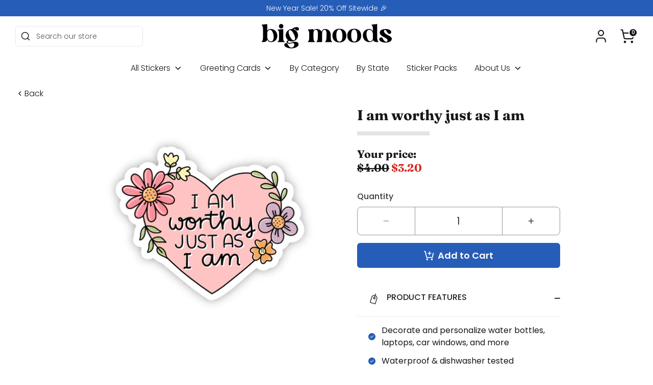

--- FILE ---
content_type: text/html; charset=utf-8
request_url: https://bigmoods.com/products/i-am-worthy-just-as-i-am
body_size: 71640
content:
<!doctype html>
<html class="no-js supports-no-cookies" lang="en">
  <head>
<link rel='preconnect dns-prefetch' href='https://api.config-security.com/' crossorigin />
<link rel='preconnect dns-prefetch' href='https://conf.config-security.com/' crossorigin />
<link rel='preconnect dns-prefetch' href='https://whale.camera/' crossorigin />
<script>
/* >> TriplePixel :: start*/
window.TriplePixelData={TripleName:"broke-student-store.myshopify.com",ver:"2.11",plat:"SHOPIFY",isHeadless:false},function(W,H,A,L,E,_,B,N){function O(U,T,P,H,R){void 0===R&&(R=!1),H=new XMLHttpRequest,P?(H.open("POST",U,!0),H.setRequestHeader("Content-Type","application/json")):H.open("GET",U,!0),H.send(JSON.stringify(P||{})),H.onreadystatechange=function(){4===H.readyState&&200===H.status?(R=H.responseText,U.includes(".txt")?eval(R):P||(N[B]=R)):(299<H.status||H.status<200)&&T&&!R&&(R=!0,O(U,T-1,P))}}if(N=window,!N[H+"sn"]){N[H+"sn"]=1,L=function(){return Date.now().toString(36)+"_"+Math.random().toString(36)};try{A.setItem(H,1+(0|A.getItem(H)||0)),(E=JSON.parse(A.getItem(H+"U")||"[]")).push({u:location.href,r:document.referrer,t:Date.now(),id:L()}),A.setItem(H+"U",JSON.stringify(E))}catch(e){}var i,m,p;A.getItem('"!nC`')||(_=A,A=N,A[H]||(E=A[H]=function(t,e,a){return void 0===a&&(a=[]),"State"==t?E.s:(W=L(),(E._q=E._q||[]).push([W,t,e].concat(a)),W)},E.s="Installed",E._q=[],E.ch=W,B="configSecurityConfModel",N[B]=1,O("https://conf.config-security.com/model",5),i=L(),m=A[atob("c2NyZWVu")],_.setItem("di_pmt_wt",i),p={id:i,action:"profile",avatar:_.getItem("auth-security_rand_salt_"),time:m[atob("d2lkdGg=")]+":"+m[atob("aGVpZ2h0")],host:A.TriplePixelData.TripleName,plat:A.TriplePixelData.plat,url:window.location.href,ref:document.referrer,ver:A.TriplePixelData.ver},O("https://api.config-security.com/event",5,p),O("https://whale.camera/live/dot.txt",5)))}}("","TriplePixel",localStorage);
/* << TriplePixel :: end*/
</script>
    


    <!-- Google Tag Manager -->
    <script>
      (function (w, d, s, l, i) {
        w[l] = w[l] || [];
        w[l].push({ 'gtm.start': new Date().getTime(), event: 'gtm.js' });
        var f = d.getElementsByTagName(s)[0],
          j = d.createElement(s),
          dl = l != 'dataLayer' ? '&l=' + l : '';
        j.async = true;
        j.src = 'https://www.googletagmanager.com/gtm.js?id=' + i + dl;
        f.parentNode.insertBefore(j, f);
      })(window, document, 'script', 'dataLayer', 'GTM-536X3WW');
    </script>
    <!-- End Google Tag Manager -->
    <!-- Boost 4.0.0 -->
    <script>let subscribers={};function subscribe(s,r){return void 0===subscribers[s]&&(subscribers[s]=[]),subscribers[s]=[...subscribers[s],r],function b(){subscribers[s]=subscribers[s].filter(s=>s!==r)}}function publish(s,r){subscribers[s]&&subscribers[s].forEach(s=>{s(r)})}</script>
<meta charset="utf-8" />
<meta name="viewport" content="width=device-width,initial-scale=1.0" />
<meta http-equiv="X-UA-Compatible" content="IE=edge">

<link rel="preconnect" href="https://cdn.shopify.com" crossorigin>
<link rel="preconnect" href="https://fonts.shopify.com" crossorigin>
<link rel="preconnect" href="https://monorail-edge.shopifysvc.com"><link rel="preload" as="font" href="//bigmoods.com/cdn/fonts/poppins/poppins_n3.05f58335c3209cce17da4f1f1ab324ebe2982441.woff2" type="font/woff2" crossorigin><link rel="preload" as="font" href="//bigmoods.com/cdn/fonts/poppins/poppins_n3.05f58335c3209cce17da4f1f1ab324ebe2982441.woff2" type="font/woff2" crossorigin><link rel="preload" as="font" href="//bigmoods.com/cdn/fonts/fraunces/fraunces_n7.8276f3981cfafc8569d516ceaa7dfe6a18948a1f.woff2" type="font/woff2" crossorigin><link rel="preload" href="//bigmoods.com/cdn/shop/t/41/assets/vendor.min.js?v=67207134794593361361678470236" as="script">
<link rel="preload" href="//bigmoods.com/cdn/shop/t/41/assets/theme.js?v=61816660875778958781711041226" as="script"><link rel="canonical" href="https://bigmoods.com/products/i-am-worthy-just-as-i-am" /><link rel="icon" href="//bigmoods.com/cdn/shop/files/bm_black_and_white-03.png?crop=center&height=48&v=1738723279&width=48" type="image/png"><meta name="description" content="New mental health affirmation sticker. High quality vinyl sticker. Great to decorate laptops, water bottles, car windows, coolers, phone cases, journals, suitcases, and more. This sticker is part of our mental health sticker collection. Details:•3.0&quot; x 2.4&quot;• Printed and shipped with care from the U.S.A. • High quality ">

    
    <title>
		I am worthy just as I am
		
		
		
			&ndash; Big Moods
		
		</title>

    <meta property="og:site_name" content="Big Moods">
<meta property="og:url" content="https://bigmoods.com/products/i-am-worthy-just-as-i-am">
<meta property="og:title" content="I am worthy just as I am">
<meta property="og:type" content="product">
<meta property="og:description" content="New mental health affirmation sticker. High quality vinyl sticker. Great to decorate laptops, water bottles, car windows, coolers, phone cases, journals, suitcases, and more. This sticker is part of our mental health sticker collection. Details:•3.0&quot; x 2.4&quot;• Printed and shipped with care from the U.S.A. • High quality "><meta property="og:image" content="http://bigmoods.com/cdn/shop/products/BM-0001-7733_1200x1200.jpg?v=1762447709">
  <meta property="og:image:secure_url" content="https://bigmoods.com/cdn/shop/products/BM-0001-7733_1200x1200.jpg?v=1762447709">
  <meta property="og:image:width" content="2072">
  <meta property="og:image:height" content="2072"><meta property="og:price:amount" content="3.20">
  <meta property="og:price:currency" content="USD"><meta name="twitter:card" content="summary_large_image">
<meta name="twitter:title" content="I am worthy just as I am">
<meta name="twitter:description" content="New mental health affirmation sticker. High quality vinyl sticker. Great to decorate laptops, water bottles, car windows, coolers, phone cases, journals, suitcases, and more. This sticker is part of our mental health sticker collection. Details:•3.0&quot; x 2.4&quot;• Printed and shipped with care from the U.S.A. • High quality ">

<style>
      
      @font-face {
  font-family: Fraunces;
  font-weight: 700;
  font-style: normal;
  font-display: fallback;
  src: url("//bigmoods.com/cdn/fonts/fraunces/fraunces_n7.8276f3981cfafc8569d516ceaa7dfe6a18948a1f.woff2") format("woff2"),
       url("//bigmoods.com/cdn/fonts/fraunces/fraunces_n7.383b2f958615709ba42e3731be308ad164ca4edd.woff") format("woff");
}

      @font-face {
  font-family: Poppins;
  font-weight: 300;
  font-style: normal;
  font-display: fallback;
  src: url("//bigmoods.com/cdn/fonts/poppins/poppins_n3.05f58335c3209cce17da4f1f1ab324ebe2982441.woff2") format("woff2"),
       url("//bigmoods.com/cdn/fonts/poppins/poppins_n3.6971368e1f131d2c8ff8e3a44a36b577fdda3ff5.woff") format("woff");
}

	  @font-face {
  font-family: Poppins;
  font-weight: 400;
  font-style: normal;
  font-display: fallback;
  src: url("//bigmoods.com/cdn/fonts/poppins/poppins_n4.0ba78fa5af9b0e1a374041b3ceaadf0a43b41362.woff2") format("woff2"),
       url("//bigmoods.com/cdn/fonts/poppins/poppins_n4.214741a72ff2596839fc9760ee7a770386cf16ca.woff") format("woff");
}

	  @font-face {
  font-family: Poppins;
  font-weight: 500;
  font-style: normal;
  font-display: fallback;
  src: url("//bigmoods.com/cdn/fonts/poppins/poppins_n5.ad5b4b72b59a00358afc706450c864c3c8323842.woff2") format("woff2"),
       url("//bigmoods.com/cdn/fonts/poppins/poppins_n5.33757fdf985af2d24b32fcd84c9a09224d4b2c39.woff") format("woff");
}

	  @font-face {
  font-family: Poppins;
  font-weight: 600;
  font-style: normal;
  font-display: fallback;
  src: url("//bigmoods.com/cdn/fonts/poppins/poppins_n6.aa29d4918bc243723d56b59572e18228ed0786f6.woff2") format("woff2"),
       url("//bigmoods.com/cdn/fonts/poppins/poppins_n6.5f815d845fe073750885d5b7e619ee00e8111208.woff") format("woff");
}

      @font-face {
  font-family: Poppins;
  font-weight: 700;
  font-style: normal;
  font-display: fallback;
  src: url("//bigmoods.com/cdn/fonts/poppins/poppins_n7.56758dcf284489feb014a026f3727f2f20a54626.woff2") format("woff2"),
       url("//bigmoods.com/cdn/fonts/poppins/poppins_n7.f34f55d9b3d3205d2cd6f64955ff4b36f0cfd8da.woff") format("woff");
}

      @font-face {
  font-family: Poppins;
  font-weight: 300;
  font-style: italic;
  font-display: fallback;
  src: url("//bigmoods.com/cdn/fonts/poppins/poppins_i3.8536b4423050219f608e17f134fe9ea3b01ed890.woff2") format("woff2"),
       url("//bigmoods.com/cdn/fonts/poppins/poppins_i3.0f4433ada196bcabf726ed78f8e37e0995762f7f.woff") format("woff");
}

      @font-face {
  font-family: Poppins;
  font-weight: 700;
  font-style: italic;
  font-display: fallback;
  src: url("//bigmoods.com/cdn/fonts/poppins/poppins_i7.42fd71da11e9d101e1e6c7932199f925f9eea42d.woff2") format("woff2"),
       url("//bigmoods.com/cdn/fonts/poppins/poppins_i7.ec8499dbd7616004e21155106d13837fff4cf556.woff") format("woff");
}

      @font-face {
  font-family: Poppins;
  font-weight: 300;
  font-style: normal;
  font-display: fallback;
  src: url("//bigmoods.com/cdn/fonts/poppins/poppins_n3.05f58335c3209cce17da4f1f1ab324ebe2982441.woff2") format("woff2"),
       url("//bigmoods.com/cdn/fonts/poppins/poppins_n3.6971368e1f131d2c8ff8e3a44a36b577fdda3ff5.woff") format("woff");
}

    </style>

    <link href="//bigmoods.com/cdn/shop/t/41/assets/styles.css?v=103716058143282969511759332195" rel="stylesheet" type="text/css" media="all" />
<script>
      document.documentElement.className = document.documentElement.className.replace('no-js', 'js');
      window.theme = window.theme || {};
      window.slate = window.slate || {};
      theme.moneyFormatWithCodeForProductsPreference = "${{amount}}";
      theme.moneyFormatWithCodeForCartPreference = "${{amount}}";
      theme.moneyFormat = "${{amount}}";
      theme.strings = {
      addToCart: "Add to Cart",
      unavailable: "Unavailable",
      addressError: "Error looking up that address",
      addressNoResults: "No results for that address",
      addressQueryLimit: "You have exceeded the Google API usage limit. Consider upgrading to a \u003ca href=\"https:\/\/developers.google.com\/maps\/premium\/usage-limits\"\u003ePremium Plan\u003c\/a\u003e.",
      authError: "There was a problem authenticating your Google Maps API Key.",
      addingToCart: "Adding",
      addedToCart: "Added",
      productPreorder: "Pre-order",
      addedToCartPopupTitle: "Added:",
      addedToCartPopupItems: "Items",
      addedToCartPopupSubtotal: "Subtotal",
      addedToCartPopupGoToCart: "Checkout",
      cartTermsNotChecked: "You must agree to the terms and conditions before continuing.",
      searchLoading: "Loading",
      searchMoreResults: "See all results",
      searchNoResults: "No results",
      priceFrom: "From",
      quantityTooHigh: "You can only have [[ quantity ]] in your cart",
      onSale: "On Sale",
      soldOut: "Sold Out",
      in_stock: "In stock",
      low_stock: "Low stock",
      only_x_left: "[[ quantity ]] in stock",
      single_unit_available: "1 available",
      x_units_available: "[[ quantity ]] in stock, ready to ship",
      unitPriceSeparator: " \/ ",
      close: "Close",
      cart_shipping_calculator_hide_calculator: "Hide shipping calculator",
      cart_shipping_calculator_title: "Get shipping estimates",
      cart_general_hide_note: "Hide instructions for seller",
      cart_general_show_note: "Add instructions for seller",
      previous: "Previous",
      next: "Next"
      };
      theme.routes = {
      account_login_url: '/account/login',
      account_register_url: '/account/register',
      account_addresses_url: '/account/addresses',
      search_url: '/search',
      cart_url: '/cart',
      cart_add_url: '/cart/add',
      cart_change_url: '/cart/change',
      cart_update_url: '/cart/update',
      product_recommendations_url: '/recommendations/products'
      };
      theme.settings = {
      dynamicQtyOpts: false,
      saleLabelEnabled: false,
      soldLabelEnabled: true
      };
    </script><script>window.nfecShopVersion = '1702926262';window.nfecJsVersion = '449443';window.nfecCVersion = 70384</script>
    <script>window.performance && window.performance.mark && window.performance.mark('shopify.content_for_header.start');</script><meta name="google-site-verification" content="uUsEzBR38aszTcxpQuG7yBk8D6DF0ErvWLTfB3nUit0">
<meta name="google-site-verification" content="Xrw40k0DplTDZWjUzsIY7Kbli7VCP1hzy5PGxwTQQww">
<meta name="google-site-verification" content="uUsEzBR38aszTcxpQuG7yBk8D6DF0ErvWLTfB3nUit0">
<meta id="shopify-digital-wallet" name="shopify-digital-wallet" content="/3978494067/digital_wallets/dialog">
<meta name="shopify-checkout-api-token" content="4f76bc661e62d9f48fd09ae15deb8f27">
<meta id="in-context-paypal-metadata" data-shop-id="3978494067" data-venmo-supported="false" data-environment="production" data-locale="en_US" data-paypal-v4="true" data-currency="USD">
<link rel="alternate" type="application/json+oembed" href="https://bigmoods.com/products/i-am-worthy-just-as-i-am.oembed">
<script async="async" src="/checkouts/internal/preloads.js?locale=en-US"></script>
<link rel="preconnect" href="https://shop.app" crossorigin="anonymous">
<script async="async" src="https://shop.app/checkouts/internal/preloads.js?locale=en-US&shop_id=3978494067" crossorigin="anonymous"></script>
<script id="apple-pay-shop-capabilities" type="application/json">{"shopId":3978494067,"countryCode":"US","currencyCode":"USD","merchantCapabilities":["supports3DS"],"merchantId":"gid:\/\/shopify\/Shop\/3978494067","merchantName":"Big Moods","requiredBillingContactFields":["postalAddress","email"],"requiredShippingContactFields":["postalAddress","email"],"shippingType":"shipping","supportedNetworks":["visa","masterCard","amex","discover","elo","jcb"],"total":{"type":"pending","label":"Big Moods","amount":"1.00"},"shopifyPaymentsEnabled":true,"supportsSubscriptions":true}</script>
<script id="shopify-features" type="application/json">{"accessToken":"4f76bc661e62d9f48fd09ae15deb8f27","betas":["rich-media-storefront-analytics"],"domain":"bigmoods.com","predictiveSearch":true,"shopId":3978494067,"locale":"en"}</script>
<script>var Shopify = Shopify || {};
Shopify.shop = "broke-student-store.myshopify.com";
Shopify.locale = "en";
Shopify.currency = {"active":"USD","rate":"1.0"};
Shopify.country = "US";
Shopify.theme = {"name":"Boost","id":123740192903,"schema_name":"Boost","schema_version":"4.0.0","theme_store_id":null,"role":"main"};
Shopify.theme.handle = "null";
Shopify.theme.style = {"id":null,"handle":null};
Shopify.cdnHost = "bigmoods.com/cdn";
Shopify.routes = Shopify.routes || {};
Shopify.routes.root = "/";</script>
<script type="module">!function(o){(o.Shopify=o.Shopify||{}).modules=!0}(window);</script>
<script>!function(o){function n(){var o=[];function n(){o.push(Array.prototype.slice.apply(arguments))}return n.q=o,n}var t=o.Shopify=o.Shopify||{};t.loadFeatures=n(),t.autoloadFeatures=n()}(window);</script>
<script>
  window.ShopifyPay = window.ShopifyPay || {};
  window.ShopifyPay.apiHost = "shop.app\/pay";
  window.ShopifyPay.redirectState = null;
</script>
<script id="shop-js-analytics" type="application/json">{"pageType":"product"}</script>
<script defer="defer" async type="module" src="//bigmoods.com/cdn/shopifycloud/shop-js/modules/v2/client.init-shop-cart-sync_BdyHc3Nr.en.esm.js"></script>
<script defer="defer" async type="module" src="//bigmoods.com/cdn/shopifycloud/shop-js/modules/v2/chunk.common_Daul8nwZ.esm.js"></script>
<script type="module">
  await import("//bigmoods.com/cdn/shopifycloud/shop-js/modules/v2/client.init-shop-cart-sync_BdyHc3Nr.en.esm.js");
await import("//bigmoods.com/cdn/shopifycloud/shop-js/modules/v2/chunk.common_Daul8nwZ.esm.js");

  window.Shopify.SignInWithShop?.initShopCartSync?.({"fedCMEnabled":true,"windoidEnabled":true});

</script>
<script>
  window.Shopify = window.Shopify || {};
  if (!window.Shopify.featureAssets) window.Shopify.featureAssets = {};
  window.Shopify.featureAssets['shop-js'] = {"shop-cart-sync":["modules/v2/client.shop-cart-sync_QYOiDySF.en.esm.js","modules/v2/chunk.common_Daul8nwZ.esm.js"],"init-fed-cm":["modules/v2/client.init-fed-cm_DchLp9rc.en.esm.js","modules/v2/chunk.common_Daul8nwZ.esm.js"],"shop-button":["modules/v2/client.shop-button_OV7bAJc5.en.esm.js","modules/v2/chunk.common_Daul8nwZ.esm.js"],"init-windoid":["modules/v2/client.init-windoid_DwxFKQ8e.en.esm.js","modules/v2/chunk.common_Daul8nwZ.esm.js"],"shop-cash-offers":["modules/v2/client.shop-cash-offers_DWtL6Bq3.en.esm.js","modules/v2/chunk.common_Daul8nwZ.esm.js","modules/v2/chunk.modal_CQq8HTM6.esm.js"],"shop-toast-manager":["modules/v2/client.shop-toast-manager_CX9r1SjA.en.esm.js","modules/v2/chunk.common_Daul8nwZ.esm.js"],"init-shop-email-lookup-coordinator":["modules/v2/client.init-shop-email-lookup-coordinator_UhKnw74l.en.esm.js","modules/v2/chunk.common_Daul8nwZ.esm.js"],"pay-button":["modules/v2/client.pay-button_DzxNnLDY.en.esm.js","modules/v2/chunk.common_Daul8nwZ.esm.js"],"avatar":["modules/v2/client.avatar_BTnouDA3.en.esm.js"],"init-shop-cart-sync":["modules/v2/client.init-shop-cart-sync_BdyHc3Nr.en.esm.js","modules/v2/chunk.common_Daul8nwZ.esm.js"],"shop-login-button":["modules/v2/client.shop-login-button_D8B466_1.en.esm.js","modules/v2/chunk.common_Daul8nwZ.esm.js","modules/v2/chunk.modal_CQq8HTM6.esm.js"],"init-customer-accounts-sign-up":["modules/v2/client.init-customer-accounts-sign-up_C8fpPm4i.en.esm.js","modules/v2/client.shop-login-button_D8B466_1.en.esm.js","modules/v2/chunk.common_Daul8nwZ.esm.js","modules/v2/chunk.modal_CQq8HTM6.esm.js"],"init-shop-for-new-customer-accounts":["modules/v2/client.init-shop-for-new-customer-accounts_CVTO0Ztu.en.esm.js","modules/v2/client.shop-login-button_D8B466_1.en.esm.js","modules/v2/chunk.common_Daul8nwZ.esm.js","modules/v2/chunk.modal_CQq8HTM6.esm.js"],"init-customer-accounts":["modules/v2/client.init-customer-accounts_dRgKMfrE.en.esm.js","modules/v2/client.shop-login-button_D8B466_1.en.esm.js","modules/v2/chunk.common_Daul8nwZ.esm.js","modules/v2/chunk.modal_CQq8HTM6.esm.js"],"shop-follow-button":["modules/v2/client.shop-follow-button_CkZpjEct.en.esm.js","modules/v2/chunk.common_Daul8nwZ.esm.js","modules/v2/chunk.modal_CQq8HTM6.esm.js"],"lead-capture":["modules/v2/client.lead-capture_BntHBhfp.en.esm.js","modules/v2/chunk.common_Daul8nwZ.esm.js","modules/v2/chunk.modal_CQq8HTM6.esm.js"],"checkout-modal":["modules/v2/client.checkout-modal_CfxcYbTm.en.esm.js","modules/v2/chunk.common_Daul8nwZ.esm.js","modules/v2/chunk.modal_CQq8HTM6.esm.js"],"shop-login":["modules/v2/client.shop-login_Da4GZ2H6.en.esm.js","modules/v2/chunk.common_Daul8nwZ.esm.js","modules/v2/chunk.modal_CQq8HTM6.esm.js"],"payment-terms":["modules/v2/client.payment-terms_MV4M3zvL.en.esm.js","modules/v2/chunk.common_Daul8nwZ.esm.js","modules/v2/chunk.modal_CQq8HTM6.esm.js"]};
</script>
<script>(function() {
  var isLoaded = false;
  function asyncLoad() {
    if (isLoaded) return;
    isLoaded = true;
    var urls = ["https:\/\/static.klaviyo.com\/onsite\/js\/klaviyo.js?company_id=JPsSuV\u0026shop=broke-student-store.myshopify.com","https:\/\/intg.snapchat.com\/shopify\/shopify-scevent.js?id=b7e18384-839f-465e-8ade-c72070fa2987\u0026shop=broke-student-store.myshopify.com","https:\/\/static.rechargecdn.com\/assets\/js\/widget.min.js?shop=broke-student-store.myshopify.com","https:\/\/static.rechargecdn.com\/static\/js\/recharge.js?shop=broke-student-store.myshopify.com","https:\/\/storage.googleapis.com\/prd-bb-scripts\/brandbassador\/bb-frontend.js?shop=broke-student-store.myshopify.com","https:\/\/schemaplusfiles.s3.amazonaws.com\/loader.min.js?shop=broke-student-store.myshopify.com","https:\/\/cdn.nfcube.com\/instafeed-3d6c10ff185ba658c23460dd821e9241.js?shop=broke-student-store.myshopify.com","https:\/\/loox.io\/widget\/a66jFItAJp\/loox.1696879581005.js?shop=broke-student-store.myshopify.com","https:\/\/cdn.attn.tv\/bigmoods\/dtag.js?shop=broke-student-store.myshopify.com"];
    for (var i = 0; i < urls.length; i++) {
      var s = document.createElement('script');
      s.type = 'text/javascript';
      s.async = true;
      s.src = urls[i];
      var x = document.getElementsByTagName('script')[0];
      x.parentNode.insertBefore(s, x);
    }
  };
  if(window.attachEvent) {
    window.attachEvent('onload', asyncLoad);
  } else {
    window.addEventListener('load', asyncLoad, false);
  }
})();</script>
<script id="__st">var __st={"a":3978494067,"offset":-18000,"reqid":"0ccabbab-8111-473f-8730-8572506970c2-1768951895","pageurl":"bigmoods.com\/products\/i-am-worthy-just-as-i-am","u":"6b6fc1e8665e","p":"product","rtyp":"product","rid":7439739224199};</script>
<script>window.ShopifyPaypalV4VisibilityTracking = true;</script>
<script id="captcha-bootstrap">!function(){'use strict';const t='contact',e='account',n='new_comment',o=[[t,t],['blogs',n],['comments',n],[t,'customer']],c=[[e,'customer_login'],[e,'guest_login'],[e,'recover_customer_password'],[e,'create_customer']],r=t=>t.map((([t,e])=>`form[action*='/${t}']:not([data-nocaptcha='true']) input[name='form_type'][value='${e}']`)).join(','),a=t=>()=>t?[...document.querySelectorAll(t)].map((t=>t.form)):[];function s(){const t=[...o],e=r(t);return a(e)}const i='password',u='form_key',d=['recaptcha-v3-token','g-recaptcha-response','h-captcha-response',i],f=()=>{try{return window.sessionStorage}catch{return}},m='__shopify_v',_=t=>t.elements[u];function p(t,e,n=!1){try{const o=window.sessionStorage,c=JSON.parse(o.getItem(e)),{data:r}=function(t){const{data:e,action:n}=t;return t[m]||n?{data:e,action:n}:{data:t,action:n}}(c);for(const[e,n]of Object.entries(r))t.elements[e]&&(t.elements[e].value=n);n&&o.removeItem(e)}catch(o){console.error('form repopulation failed',{error:o})}}const l='form_type',E='cptcha';function T(t){t.dataset[E]=!0}const w=window,h=w.document,L='Shopify',v='ce_forms',y='captcha';let A=!1;((t,e)=>{const n=(g='f06e6c50-85a8-45c8-87d0-21a2b65856fe',I='https://cdn.shopify.com/shopifycloud/storefront-forms-hcaptcha/ce_storefront_forms_captcha_hcaptcha.v1.5.2.iife.js',D={infoText:'Protected by hCaptcha',privacyText:'Privacy',termsText:'Terms'},(t,e,n)=>{const o=w[L][v],c=o.bindForm;if(c)return c(t,g,e,D).then(n);var r;o.q.push([[t,g,e,D],n]),r=I,A||(h.body.append(Object.assign(h.createElement('script'),{id:'captcha-provider',async:!0,src:r})),A=!0)});var g,I,D;w[L]=w[L]||{},w[L][v]=w[L][v]||{},w[L][v].q=[],w[L][y]=w[L][y]||{},w[L][y].protect=function(t,e){n(t,void 0,e),T(t)},Object.freeze(w[L][y]),function(t,e,n,w,h,L){const[v,y,A,g]=function(t,e,n){const i=e?o:[],u=t?c:[],d=[...i,...u],f=r(d),m=r(i),_=r(d.filter((([t,e])=>n.includes(e))));return[a(f),a(m),a(_),s()]}(w,h,L),I=t=>{const e=t.target;return e instanceof HTMLFormElement?e:e&&e.form},D=t=>v().includes(t);t.addEventListener('submit',(t=>{const e=I(t);if(!e)return;const n=D(e)&&!e.dataset.hcaptchaBound&&!e.dataset.recaptchaBound,o=_(e),c=g().includes(e)&&(!o||!o.value);(n||c)&&t.preventDefault(),c&&!n&&(function(t){try{if(!f())return;!function(t){const e=f();if(!e)return;const n=_(t);if(!n)return;const o=n.value;o&&e.removeItem(o)}(t);const e=Array.from(Array(32),(()=>Math.random().toString(36)[2])).join('');!function(t,e){_(t)||t.append(Object.assign(document.createElement('input'),{type:'hidden',name:u})),t.elements[u].value=e}(t,e),function(t,e){const n=f();if(!n)return;const o=[...t.querySelectorAll(`input[type='${i}']`)].map((({name:t})=>t)),c=[...d,...o],r={};for(const[a,s]of new FormData(t).entries())c.includes(a)||(r[a]=s);n.setItem(e,JSON.stringify({[m]:1,action:t.action,data:r}))}(t,e)}catch(e){console.error('failed to persist form',e)}}(e),e.submit())}));const S=(t,e)=>{t&&!t.dataset[E]&&(n(t,e.some((e=>e===t))),T(t))};for(const o of['focusin','change'])t.addEventListener(o,(t=>{const e=I(t);D(e)&&S(e,y())}));const B=e.get('form_key'),M=e.get(l),P=B&&M;t.addEventListener('DOMContentLoaded',(()=>{const t=y();if(P)for(const e of t)e.elements[l].value===M&&p(e,B);[...new Set([...A(),...v().filter((t=>'true'===t.dataset.shopifyCaptcha))])].forEach((e=>S(e,t)))}))}(h,new URLSearchParams(w.location.search),n,t,e,['guest_login'])})(!0,!1)}();</script>
<script integrity="sha256-4kQ18oKyAcykRKYeNunJcIwy7WH5gtpwJnB7kiuLZ1E=" data-source-attribution="shopify.loadfeatures" defer="defer" src="//bigmoods.com/cdn/shopifycloud/storefront/assets/storefront/load_feature-a0a9edcb.js" crossorigin="anonymous"></script>
<script crossorigin="anonymous" defer="defer" src="//bigmoods.com/cdn/shopifycloud/storefront/assets/shopify_pay/storefront-65b4c6d7.js?v=20250812"></script>
<script data-source-attribution="shopify.dynamic_checkout.dynamic.init">var Shopify=Shopify||{};Shopify.PaymentButton=Shopify.PaymentButton||{isStorefrontPortableWallets:!0,init:function(){window.Shopify.PaymentButton.init=function(){};var t=document.createElement("script");t.src="https://bigmoods.com/cdn/shopifycloud/portable-wallets/latest/portable-wallets.en.js",t.type="module",document.head.appendChild(t)}};
</script>
<script data-source-attribution="shopify.dynamic_checkout.buyer_consent">
  function portableWalletsHideBuyerConsent(e){var t=document.getElementById("shopify-buyer-consent"),n=document.getElementById("shopify-subscription-policy-button");t&&n&&(t.classList.add("hidden"),t.setAttribute("aria-hidden","true"),n.removeEventListener("click",e))}function portableWalletsShowBuyerConsent(e){var t=document.getElementById("shopify-buyer-consent"),n=document.getElementById("shopify-subscription-policy-button");t&&n&&(t.classList.remove("hidden"),t.removeAttribute("aria-hidden"),n.addEventListener("click",e))}window.Shopify?.PaymentButton&&(window.Shopify.PaymentButton.hideBuyerConsent=portableWalletsHideBuyerConsent,window.Shopify.PaymentButton.showBuyerConsent=portableWalletsShowBuyerConsent);
</script>
<script data-source-attribution="shopify.dynamic_checkout.cart.bootstrap">document.addEventListener("DOMContentLoaded",(function(){function t(){return document.querySelector("shopify-accelerated-checkout-cart, shopify-accelerated-checkout")}if(t())Shopify.PaymentButton.init();else{new MutationObserver((function(e,n){t()&&(Shopify.PaymentButton.init(),n.disconnect())})).observe(document.body,{childList:!0,subtree:!0})}}));
</script>
<link id="shopify-accelerated-checkout-styles" rel="stylesheet" media="screen" href="https://bigmoods.com/cdn/shopifycloud/portable-wallets/latest/accelerated-checkout-backwards-compat.css" crossorigin="anonymous">
<style id="shopify-accelerated-checkout-cart">
        #shopify-buyer-consent {
  margin-top: 1em;
  display: inline-block;
  width: 100%;
}

#shopify-buyer-consent.hidden {
  display: none;
}

#shopify-subscription-policy-button {
  background: none;
  border: none;
  padding: 0;
  text-decoration: underline;
  font-size: inherit;
  cursor: pointer;
}

#shopify-subscription-policy-button::before {
  box-shadow: none;
}

      </style>
<script id="sections-script" data-sections="main-product,header,footer" defer="defer" src="//bigmoods.com/cdn/shop/t/41/compiled_assets/scripts.js?v=47650"></script>
<script>window.performance && window.performance.mark && window.performance.mark('shopify.content_for_header.end');</script>

    <script>
      !(function (w, d, t) {
        w.TiktokAnalyticsObject = t;
        var ttq = (w[t] = w[t] || []);
        (ttq.methods = [
          'page',
          'track',
          'identify',
          'instances',
          'debug',
          'on',
          'off',
          'once',
          'ready',
          'alias',
          'group',
          'enableCookie',
          'disableCookie',
        ]),
          (ttq.setAndDefer = function (t, e) {
            t[e] = function () {
              t.push([e].concat(Array.prototype.slice.call(arguments, 0)));
            };
          });
        for (var i = 0; i < ttq.methods.length; i++) ttq.setAndDefer(ttq, ttq.methods[i]);
        (ttq.instance = function (t) {
          for (var e = ttq._i[t] || [], n = 0; n < ttq.methods.length; n++) ttq.setAndDefer(e, ttq.methods[n]);
          return e;
        }),
          (ttq.load = function (e, n) {
            var i = 'https://analytics.tiktok.com/i18n/pixel/events.js';
            (ttq._i = ttq._i || {}),
              (ttq._i[e] = []),
              (ttq._i[e]._u = i),
              (ttq._t = ttq._t || {}),
              (ttq._t[e] = +new Date()),
              (ttq._o = ttq._o || {}),
              (ttq._o[e] = n || {});
            var o = document.createElement('script');
            (o.type = 'text/javascript'), (o.async = !0), (o.src = i + '?sdkid=' + e + '&lib=' + t);
            var a = document.getElementsByTagName('script')[0];
            a.parentNode.insertBefore(o, a);
          });
        ttq.load('C96TULBC77UC6ALABHD0');
        ttq.page();
      })(window, document, 'ttq');
    </script><!-- BEGIN app block: shopify://apps/klaviyo-email-marketing-sms/blocks/klaviyo-onsite-embed/2632fe16-c075-4321-a88b-50b567f42507 -->












  <script async src="https://static.klaviyo.com/onsite/js/JPsSuV/klaviyo.js?company_id=JPsSuV"></script>
  <script>!function(){if(!window.klaviyo){window._klOnsite=window._klOnsite||[];try{window.klaviyo=new Proxy({},{get:function(n,i){return"push"===i?function(){var n;(n=window._klOnsite).push.apply(n,arguments)}:function(){for(var n=arguments.length,o=new Array(n),w=0;w<n;w++)o[w]=arguments[w];var t="function"==typeof o[o.length-1]?o.pop():void 0,e=new Promise((function(n){window._klOnsite.push([i].concat(o,[function(i){t&&t(i),n(i)}]))}));return e}}})}catch(n){window.klaviyo=window.klaviyo||[],window.klaviyo.push=function(){var n;(n=window._klOnsite).push.apply(n,arguments)}}}}();</script>

  
    <script id="viewed_product">
      if (item == null) {
        var _learnq = _learnq || [];

        var MetafieldReviews = null
        var MetafieldYotpoRating = null
        var MetafieldYotpoCount = null
        var MetafieldLooxRating = null
        var MetafieldLooxCount = null
        var okendoProduct = null
        var okendoProductReviewCount = null
        var okendoProductReviewAverageValue = null
        try {
          // The following fields are used for Customer Hub recently viewed in order to add reviews.
          // This information is not part of __kla_viewed. Instead, it is part of __kla_viewed_reviewed_items
          MetafieldReviews = {};
          MetafieldYotpoRating = null
          MetafieldYotpoCount = null
          MetafieldLooxRating = "5.0"
          MetafieldLooxCount = 2

          okendoProduct = null
          // If the okendo metafield is not legacy, it will error, which then requires the new json formatted data
          if (okendoProduct && 'error' in okendoProduct) {
            okendoProduct = null
          }
          okendoProductReviewCount = okendoProduct ? okendoProduct.reviewCount : null
          okendoProductReviewAverageValue = okendoProduct ? okendoProduct.reviewAverageValue : null
        } catch (error) {
          console.error('Error in Klaviyo onsite reviews tracking:', error);
        }

        var item = {
          Name: "I am worthy just as I am",
          ProductID: 7439739224199,
          Categories: ["All","All Individual Stickers","All Laptop Stickers \u0026 Vinyl Stickers","All products","All Stickers \u0026 Packs (except discount exclusions)","Big Moods Stickers","Big Moods Wholesale Catalog","Die Cut Stickers","Featured Stickers","Featured Stickers","Funny Stickers","Hydro Flask Stickers","Manifest Stickers","Mental Health Awareness Month Collection","Mental Health Stickers","New Sticker Releases","New Year 2025","Paper Goods","Planner Stickers","Positivity Stickers","Sale","Stickers"],
          ImageURL: "https://bigmoods.com/cdn/shop/products/BM-0001-7733_grande.jpg?v=1762447709",
          URL: "https://bigmoods.com/products/i-am-worthy-just-as-i-am",
          Brand: "0001",
          Price: "$3.20",
          Value: "3.20",
          CompareAtPrice: "$4.00"
        };
        _learnq.push(['track', 'Viewed Product', item]);
        _learnq.push(['trackViewedItem', {
          Title: item.Name,
          ItemId: item.ProductID,
          Categories: item.Categories,
          ImageUrl: item.ImageURL,
          Url: item.URL,
          Metadata: {
            Brand: item.Brand,
            Price: item.Price,
            Value: item.Value,
            CompareAtPrice: item.CompareAtPrice
          },
          metafields:{
            reviews: MetafieldReviews,
            yotpo:{
              rating: MetafieldYotpoRating,
              count: MetafieldYotpoCount,
            },
            loox:{
              rating: MetafieldLooxRating,
              count: MetafieldLooxCount,
            },
            okendo: {
              rating: okendoProductReviewAverageValue,
              count: okendoProductReviewCount,
            }
          }
        }]);
      }
    </script>
  




  <script>
    window.klaviyoReviewsProductDesignMode = false
  </script>



  <!-- BEGIN app snippet: customer-hub-data --><script>
  if (!window.customerHub) {
    window.customerHub = {};
  }
  window.customerHub.storefrontRoutes = {
    login: "/account/login?return_url=%2F%23k-hub",
    register: "/account/register?return_url=%2F%23k-hub",
    logout: "/account/logout",
    profile: "/account",
    addresses: "/account/addresses",
  };
  
  window.customerHub.userId = null;
  
  window.customerHub.storeDomain = "broke-student-store.myshopify.com";

  
    window.customerHub.activeProduct = {
      name: "I am worthy just as I am",
      category: null,
      imageUrl: "https://bigmoods.com/cdn/shop/products/BM-0001-7733_grande.jpg?v=1762447709",
      id: "7439739224199",
      link: "https://bigmoods.com/products/i-am-worthy-just-as-i-am",
      variants: [
        
          {
            id: "40617903784071",
            
            imageUrl: null,
            
            price: "320",
            currency: "USD",
            availableForSale: true,
            title: "Default Title",
          },
        
      ],
    };
    window.customerHub.activeProduct.variants.forEach((variant) => {
        
        variant.price = `${variant.price.slice(0, -2)}.${variant.price.slice(-2)}`;
    });
  

  
    window.customerHub.storeLocale = {
        currentLanguage: 'en',
        currentCountry: 'US',
        availableLanguages: [
          
            {
              iso_code: 'en',
              endonym_name: 'English'
            }
          
        ],
        availableCountries: [
          
            {
              iso_code: 'CA',
              name: 'Canada',
              currency_code: 'CAD'
            },
          
            {
              iso_code: 'US',
              name: 'United States',
              currency_code: 'USD'
            }
          
        ]
    };
  
</script>
<!-- END app snippet -->





<!-- END app block --><!-- BEGIN app block: shopify://apps/attentive/blocks/attn-tag/8df62c72-8fe4-407e-a5b3-72132be30a0d --><script type="text/javascript" src="https://cdn.attn.tv/bigmoods/dtag.js?source=app-embed" defer="defer"></script>


<!-- END app block --><script src="https://cdn.shopify.com/extensions/019b3766-847f-73b8-a4c6-a2d7685d4507/quikly-24/assets/embed.js" type="text/javascript" defer="defer"></script>
<script src="https://cdn.shopify.com/extensions/019b0ca3-aa13-7aa2-a0b4-6cb667a1f6f7/essential-countdown-timer-55/assets/countdown_timer_essential_apps.min.js" type="text/javascript" defer="defer"></script>
<link href="https://monorail-edge.shopifysvc.com" rel="dns-prefetch">
<script>(function(){if ("sendBeacon" in navigator && "performance" in window) {try {var session_token_from_headers = performance.getEntriesByType('navigation')[0].serverTiming.find(x => x.name == '_s').description;} catch {var session_token_from_headers = undefined;}var session_cookie_matches = document.cookie.match(/_shopify_s=([^;]*)/);var session_token_from_cookie = session_cookie_matches && session_cookie_matches.length === 2 ? session_cookie_matches[1] : "";var session_token = session_token_from_headers || session_token_from_cookie || "";function handle_abandonment_event(e) {var entries = performance.getEntries().filter(function(entry) {return /monorail-edge.shopifysvc.com/.test(entry.name);});if (!window.abandonment_tracked && entries.length === 0) {window.abandonment_tracked = true;var currentMs = Date.now();var navigation_start = performance.timing.navigationStart;var payload = {shop_id: 3978494067,url: window.location.href,navigation_start,duration: currentMs - navigation_start,session_token,page_type: "product"};window.navigator.sendBeacon("https://monorail-edge.shopifysvc.com/v1/produce", JSON.stringify({schema_id: "online_store_buyer_site_abandonment/1.1",payload: payload,metadata: {event_created_at_ms: currentMs,event_sent_at_ms: currentMs}}));}}window.addEventListener('pagehide', handle_abandonment_event);}}());</script>
<script id="web-pixels-manager-setup">(function e(e,d,r,n,o){if(void 0===o&&(o={}),!Boolean(null===(a=null===(i=window.Shopify)||void 0===i?void 0:i.analytics)||void 0===a?void 0:a.replayQueue)){var i,a;window.Shopify=window.Shopify||{};var t=window.Shopify;t.analytics=t.analytics||{};var s=t.analytics;s.replayQueue=[],s.publish=function(e,d,r){return s.replayQueue.push([e,d,r]),!0};try{self.performance.mark("wpm:start")}catch(e){}var l=function(){var e={modern:/Edge?\/(1{2}[4-9]|1[2-9]\d|[2-9]\d{2}|\d{4,})\.\d+(\.\d+|)|Firefox\/(1{2}[4-9]|1[2-9]\d|[2-9]\d{2}|\d{4,})\.\d+(\.\d+|)|Chrom(ium|e)\/(9{2}|\d{3,})\.\d+(\.\d+|)|(Maci|X1{2}).+ Version\/(15\.\d+|(1[6-9]|[2-9]\d|\d{3,})\.\d+)([,.]\d+|)( \(\w+\)|)( Mobile\/\w+|) Safari\/|Chrome.+OPR\/(9{2}|\d{3,})\.\d+\.\d+|(CPU[ +]OS|iPhone[ +]OS|CPU[ +]iPhone|CPU IPhone OS|CPU iPad OS)[ +]+(15[._]\d+|(1[6-9]|[2-9]\d|\d{3,})[._]\d+)([._]\d+|)|Android:?[ /-](13[3-9]|1[4-9]\d|[2-9]\d{2}|\d{4,})(\.\d+|)(\.\d+|)|Android.+Firefox\/(13[5-9]|1[4-9]\d|[2-9]\d{2}|\d{4,})\.\d+(\.\d+|)|Android.+Chrom(ium|e)\/(13[3-9]|1[4-9]\d|[2-9]\d{2}|\d{4,})\.\d+(\.\d+|)|SamsungBrowser\/([2-9]\d|\d{3,})\.\d+/,legacy:/Edge?\/(1[6-9]|[2-9]\d|\d{3,})\.\d+(\.\d+|)|Firefox\/(5[4-9]|[6-9]\d|\d{3,})\.\d+(\.\d+|)|Chrom(ium|e)\/(5[1-9]|[6-9]\d|\d{3,})\.\d+(\.\d+|)([\d.]+$|.*Safari\/(?![\d.]+ Edge\/[\d.]+$))|(Maci|X1{2}).+ Version\/(10\.\d+|(1[1-9]|[2-9]\d|\d{3,})\.\d+)([,.]\d+|)( \(\w+\)|)( Mobile\/\w+|) Safari\/|Chrome.+OPR\/(3[89]|[4-9]\d|\d{3,})\.\d+\.\d+|(CPU[ +]OS|iPhone[ +]OS|CPU[ +]iPhone|CPU IPhone OS|CPU iPad OS)[ +]+(10[._]\d+|(1[1-9]|[2-9]\d|\d{3,})[._]\d+)([._]\d+|)|Android:?[ /-](13[3-9]|1[4-9]\d|[2-9]\d{2}|\d{4,})(\.\d+|)(\.\d+|)|Mobile Safari.+OPR\/([89]\d|\d{3,})\.\d+\.\d+|Android.+Firefox\/(13[5-9]|1[4-9]\d|[2-9]\d{2}|\d{4,})\.\d+(\.\d+|)|Android.+Chrom(ium|e)\/(13[3-9]|1[4-9]\d|[2-9]\d{2}|\d{4,})\.\d+(\.\d+|)|Android.+(UC? ?Browser|UCWEB|U3)[ /]?(15\.([5-9]|\d{2,})|(1[6-9]|[2-9]\d|\d{3,})\.\d+)\.\d+|SamsungBrowser\/(5\.\d+|([6-9]|\d{2,})\.\d+)|Android.+MQ{2}Browser\/(14(\.(9|\d{2,})|)|(1[5-9]|[2-9]\d|\d{3,})(\.\d+|))(\.\d+|)|K[Aa][Ii]OS\/(3\.\d+|([4-9]|\d{2,})\.\d+)(\.\d+|)/},d=e.modern,r=e.legacy,n=navigator.userAgent;return n.match(d)?"modern":n.match(r)?"legacy":"unknown"}(),u="modern"===l?"modern":"legacy",c=(null!=n?n:{modern:"",legacy:""})[u],f=function(e){return[e.baseUrl,"/wpm","/b",e.hashVersion,"modern"===e.buildTarget?"m":"l",".js"].join("")}({baseUrl:d,hashVersion:r,buildTarget:u}),m=function(e){var d=e.version,r=e.bundleTarget,n=e.surface,o=e.pageUrl,i=e.monorailEndpoint;return{emit:function(e){var a=e.status,t=e.errorMsg,s=(new Date).getTime(),l=JSON.stringify({metadata:{event_sent_at_ms:s},events:[{schema_id:"web_pixels_manager_load/3.1",payload:{version:d,bundle_target:r,page_url:o,status:a,surface:n,error_msg:t},metadata:{event_created_at_ms:s}}]});if(!i)return console&&console.warn&&console.warn("[Web Pixels Manager] No Monorail endpoint provided, skipping logging."),!1;try{return self.navigator.sendBeacon.bind(self.navigator)(i,l)}catch(e){}var u=new XMLHttpRequest;try{return u.open("POST",i,!0),u.setRequestHeader("Content-Type","text/plain"),u.send(l),!0}catch(e){return console&&console.warn&&console.warn("[Web Pixels Manager] Got an unhandled error while logging to Monorail."),!1}}}}({version:r,bundleTarget:l,surface:e.surface,pageUrl:self.location.href,monorailEndpoint:e.monorailEndpoint});try{o.browserTarget=l,function(e){var d=e.src,r=e.async,n=void 0===r||r,o=e.onload,i=e.onerror,a=e.sri,t=e.scriptDataAttributes,s=void 0===t?{}:t,l=document.createElement("script"),u=document.querySelector("head"),c=document.querySelector("body");if(l.async=n,l.src=d,a&&(l.integrity=a,l.crossOrigin="anonymous"),s)for(var f in s)if(Object.prototype.hasOwnProperty.call(s,f))try{l.dataset[f]=s[f]}catch(e){}if(o&&l.addEventListener("load",o),i&&l.addEventListener("error",i),u)u.appendChild(l);else{if(!c)throw new Error("Did not find a head or body element to append the script");c.appendChild(l)}}({src:f,async:!0,onload:function(){if(!function(){var e,d;return Boolean(null===(d=null===(e=window.Shopify)||void 0===e?void 0:e.analytics)||void 0===d?void 0:d.initialized)}()){var d=window.webPixelsManager.init(e)||void 0;if(d){var r=window.Shopify.analytics;r.replayQueue.forEach((function(e){var r=e[0],n=e[1],o=e[2];d.publishCustomEvent(r,n,o)})),r.replayQueue=[],r.publish=d.publishCustomEvent,r.visitor=d.visitor,r.initialized=!0}}},onerror:function(){return m.emit({status:"failed",errorMsg:"".concat(f," has failed to load")})},sri:function(e){var d=/^sha384-[A-Za-z0-9+/=]+$/;return"string"==typeof e&&d.test(e)}(c)?c:"",scriptDataAttributes:o}),m.emit({status:"loading"})}catch(e){m.emit({status:"failed",errorMsg:(null==e?void 0:e.message)||"Unknown error"})}}})({shopId: 3978494067,storefrontBaseUrl: "https://bigmoods.com",extensionsBaseUrl: "https://extensions.shopifycdn.com/cdn/shopifycloud/web-pixels-manager",monorailEndpoint: "https://monorail-edge.shopifysvc.com/unstable/produce_batch",surface: "storefront-renderer",enabledBetaFlags: ["2dca8a86"],webPixelsConfigList: [{"id":"1810169991","configuration":"{\"accountID\":\"JPsSuV\",\"webPixelConfig\":\"eyJlbmFibGVBZGRlZFRvQ2FydEV2ZW50cyI6IHRydWV9\"}","eventPayloadVersion":"v1","runtimeContext":"STRICT","scriptVersion":"524f6c1ee37bacdca7657a665bdca589","type":"APP","apiClientId":123074,"privacyPurposes":["ANALYTICS","MARKETING"],"dataSharingAdjustments":{"protectedCustomerApprovalScopes":["read_customer_address","read_customer_email","read_customer_name","read_customer_personal_data","read_customer_phone"]}},{"id":"1201668231","configuration":"{\"env\":\"prod\"}","eventPayloadVersion":"v1","runtimeContext":"LAX","scriptVersion":"3dbd78f0aeeb2c473821a9db9e2dd54a","type":"APP","apiClientId":3977633,"privacyPurposes":["ANALYTICS","MARKETING"],"dataSharingAdjustments":{"protectedCustomerApprovalScopes":["read_customer_address","read_customer_email","read_customer_name","read_customer_personal_data","read_customer_phone"]}},{"id":"854524039","configuration":"{\"shopId\":\"broke-student-store.myshopify.com\"}","eventPayloadVersion":"v1","runtimeContext":"STRICT","scriptVersion":"674c31de9c131805829c42a983792da6","type":"APP","apiClientId":2753413,"privacyPurposes":["ANALYTICS","MARKETING","SALE_OF_DATA"],"dataSharingAdjustments":{"protectedCustomerApprovalScopes":["read_customer_address","read_customer_email","read_customer_name","read_customer_personal_data","read_customer_phone"]}},{"id":"682197127","configuration":"{\"eventsUrl\":\"https:\/\/api.quikly.com\/events\",\"eventsWriteKey\":\"[base64]\"}","eventPayloadVersion":"v1","runtimeContext":"STRICT","scriptVersion":"4da072ead0586cf01798733c1826226c","type":"APP","apiClientId":4366267,"privacyPurposes":["ANALYTICS","MARKETING","SALE_OF_DATA"],"dataSharingAdjustments":{"protectedCustomerApprovalScopes":["read_customer_address","read_customer_email","read_customer_name","read_customer_personal_data","read_customer_phone"]}},{"id":"387874951","configuration":"{\"config\":\"{\\\"google_tag_ids\\\":[\\\"G-FKKPVK2Q8N\\\",\\\"GT-MJMGTDCX\\\"],\\\"target_country\\\":\\\"US\\\",\\\"gtag_events\\\":[{\\\"type\\\":\\\"search\\\",\\\"action_label\\\":\\\"G-FKKPVK2Q8N\\\"},{\\\"type\\\":\\\"begin_checkout\\\",\\\"action_label\\\":\\\"G-FKKPVK2Q8N\\\"},{\\\"type\\\":\\\"view_item\\\",\\\"action_label\\\":[\\\"G-FKKPVK2Q8N\\\",\\\"MC-9RVSK3Q84Y\\\"]},{\\\"type\\\":\\\"purchase\\\",\\\"action_label\\\":[\\\"G-FKKPVK2Q8N\\\",\\\"MC-9RVSK3Q84Y\\\"]},{\\\"type\\\":\\\"page_view\\\",\\\"action_label\\\":[\\\"G-FKKPVK2Q8N\\\",\\\"MC-9RVSK3Q84Y\\\"]},{\\\"type\\\":\\\"add_payment_info\\\",\\\"action_label\\\":\\\"G-FKKPVK2Q8N\\\"},{\\\"type\\\":\\\"add_to_cart\\\",\\\"action_label\\\":\\\"G-FKKPVK2Q8N\\\"}],\\\"enable_monitoring_mode\\\":false}\"}","eventPayloadVersion":"v1","runtimeContext":"OPEN","scriptVersion":"b2a88bafab3e21179ed38636efcd8a93","type":"APP","apiClientId":1780363,"privacyPurposes":[],"dataSharingAdjustments":{"protectedCustomerApprovalScopes":["read_customer_address","read_customer_email","read_customer_name","read_customer_personal_data","read_customer_phone"]}},{"id":"310083719","configuration":"{\"pixelCode\":\"C96TULBC77UC6ALABHD0\"}","eventPayloadVersion":"v1","runtimeContext":"STRICT","scriptVersion":"22e92c2ad45662f435e4801458fb78cc","type":"APP","apiClientId":4383523,"privacyPurposes":["ANALYTICS","MARKETING","SALE_OF_DATA"],"dataSharingAdjustments":{"protectedCustomerApprovalScopes":["read_customer_address","read_customer_email","read_customer_name","read_customer_personal_data","read_customer_phone"]}},{"id":"230654087","configuration":"{\"pixel_id\":\"1733127236765280\",\"pixel_type\":\"facebook_pixel\",\"metaapp_system_user_token\":\"-\"}","eventPayloadVersion":"v1","runtimeContext":"OPEN","scriptVersion":"ca16bc87fe92b6042fbaa3acc2fbdaa6","type":"APP","apiClientId":2329312,"privacyPurposes":["ANALYTICS","MARKETING","SALE_OF_DATA"],"dataSharingAdjustments":{"protectedCustomerApprovalScopes":["read_customer_address","read_customer_email","read_customer_name","read_customer_personal_data","read_customer_phone"]}},{"id":"20545671","eventPayloadVersion":"1","runtimeContext":"LAX","scriptVersion":"2","type":"CUSTOM","privacyPurposes":["ANALYTICS","MARKETING","SALE_OF_DATA"],"name":"Google Ads Tracking  - 5E "},{"id":"shopify-app-pixel","configuration":"{}","eventPayloadVersion":"v1","runtimeContext":"STRICT","scriptVersion":"0450","apiClientId":"shopify-pixel","type":"APP","privacyPurposes":["ANALYTICS","MARKETING"]},{"id":"shopify-custom-pixel","eventPayloadVersion":"v1","runtimeContext":"LAX","scriptVersion":"0450","apiClientId":"shopify-pixel","type":"CUSTOM","privacyPurposes":["ANALYTICS","MARKETING"]}],isMerchantRequest: false,initData: {"shop":{"name":"Big Moods","paymentSettings":{"currencyCode":"USD"},"myshopifyDomain":"broke-student-store.myshopify.com","countryCode":"US","storefrontUrl":"https:\/\/bigmoods.com"},"customer":null,"cart":null,"checkout":null,"productVariants":[{"price":{"amount":3.2,"currencyCode":"USD"},"product":{"title":"I am worthy just as I am","vendor":"0001","id":"7439739224199","untranslatedTitle":"I am worthy just as I am","url":"\/products\/i-am-worthy-just-as-i-am","type":"Stickers"},"id":"40617903784071","image":{"src":"\/\/bigmoods.com\/cdn\/shop\/products\/BM-0001-7733.jpg?v=1762447709"},"sku":"BM-0001-7733","title":"Default Title","untranslatedTitle":"Default Title"}],"purchasingCompany":null},},"https://bigmoods.com/cdn","fcfee988w5aeb613cpc8e4bc33m6693e112",{"modern":"","legacy":""},{"shopId":"3978494067","storefrontBaseUrl":"https:\/\/bigmoods.com","extensionBaseUrl":"https:\/\/extensions.shopifycdn.com\/cdn\/shopifycloud\/web-pixels-manager","surface":"storefront-renderer","enabledBetaFlags":"[\"2dca8a86\"]","isMerchantRequest":"false","hashVersion":"fcfee988w5aeb613cpc8e4bc33m6693e112","publish":"custom","events":"[[\"page_viewed\",{}],[\"product_viewed\",{\"productVariant\":{\"price\":{\"amount\":3.2,\"currencyCode\":\"USD\"},\"product\":{\"title\":\"I am worthy just as I am\",\"vendor\":\"0001\",\"id\":\"7439739224199\",\"untranslatedTitle\":\"I am worthy just as I am\",\"url\":\"\/products\/i-am-worthy-just-as-i-am\",\"type\":\"Stickers\"},\"id\":\"40617903784071\",\"image\":{\"src\":\"\/\/bigmoods.com\/cdn\/shop\/products\/BM-0001-7733.jpg?v=1762447709\"},\"sku\":\"BM-0001-7733\",\"title\":\"Default Title\",\"untranslatedTitle\":\"Default Title\"}}]]"});</script><script>
  window.ShopifyAnalytics = window.ShopifyAnalytics || {};
  window.ShopifyAnalytics.meta = window.ShopifyAnalytics.meta || {};
  window.ShopifyAnalytics.meta.currency = 'USD';
  var meta = {"product":{"id":7439739224199,"gid":"gid:\/\/shopify\/Product\/7439739224199","vendor":"0001","type":"Stickers","handle":"i-am-worthy-just-as-i-am","variants":[{"id":40617903784071,"price":320,"name":"I am worthy just as I am","public_title":null,"sku":"BM-0001-7733"}],"remote":false},"page":{"pageType":"product","resourceType":"product","resourceId":7439739224199,"requestId":"0ccabbab-8111-473f-8730-8572506970c2-1768951895"}};
  for (var attr in meta) {
    window.ShopifyAnalytics.meta[attr] = meta[attr];
  }
</script>
<script class="analytics">
  (function () {
    var customDocumentWrite = function(content) {
      var jquery = null;

      if (window.jQuery) {
        jquery = window.jQuery;
      } else if (window.Checkout && window.Checkout.$) {
        jquery = window.Checkout.$;
      }

      if (jquery) {
        jquery('body').append(content);
      }
    };

    var hasLoggedConversion = function(token) {
      if (token) {
        return document.cookie.indexOf('loggedConversion=' + token) !== -1;
      }
      return false;
    }

    var setCookieIfConversion = function(token) {
      if (token) {
        var twoMonthsFromNow = new Date(Date.now());
        twoMonthsFromNow.setMonth(twoMonthsFromNow.getMonth() + 2);

        document.cookie = 'loggedConversion=' + token + '; expires=' + twoMonthsFromNow;
      }
    }

    var trekkie = window.ShopifyAnalytics.lib = window.trekkie = window.trekkie || [];
    if (trekkie.integrations) {
      return;
    }
    trekkie.methods = [
      'identify',
      'page',
      'ready',
      'track',
      'trackForm',
      'trackLink'
    ];
    trekkie.factory = function(method) {
      return function() {
        var args = Array.prototype.slice.call(arguments);
        args.unshift(method);
        trekkie.push(args);
        return trekkie;
      };
    };
    for (var i = 0; i < trekkie.methods.length; i++) {
      var key = trekkie.methods[i];
      trekkie[key] = trekkie.factory(key);
    }
    trekkie.load = function(config) {
      trekkie.config = config || {};
      trekkie.config.initialDocumentCookie = document.cookie;
      var first = document.getElementsByTagName('script')[0];
      var script = document.createElement('script');
      script.type = 'text/javascript';
      script.onerror = function(e) {
        var scriptFallback = document.createElement('script');
        scriptFallback.type = 'text/javascript';
        scriptFallback.onerror = function(error) {
                var Monorail = {
      produce: function produce(monorailDomain, schemaId, payload) {
        var currentMs = new Date().getTime();
        var event = {
          schema_id: schemaId,
          payload: payload,
          metadata: {
            event_created_at_ms: currentMs,
            event_sent_at_ms: currentMs
          }
        };
        return Monorail.sendRequest("https://" + monorailDomain + "/v1/produce", JSON.stringify(event));
      },
      sendRequest: function sendRequest(endpointUrl, payload) {
        // Try the sendBeacon API
        if (window && window.navigator && typeof window.navigator.sendBeacon === 'function' && typeof window.Blob === 'function' && !Monorail.isIos12()) {
          var blobData = new window.Blob([payload], {
            type: 'text/plain'
          });

          if (window.navigator.sendBeacon(endpointUrl, blobData)) {
            return true;
          } // sendBeacon was not successful

        } // XHR beacon

        var xhr = new XMLHttpRequest();

        try {
          xhr.open('POST', endpointUrl);
          xhr.setRequestHeader('Content-Type', 'text/plain');
          xhr.send(payload);
        } catch (e) {
          console.log(e);
        }

        return false;
      },
      isIos12: function isIos12() {
        return window.navigator.userAgent.lastIndexOf('iPhone; CPU iPhone OS 12_') !== -1 || window.navigator.userAgent.lastIndexOf('iPad; CPU OS 12_') !== -1;
      }
    };
    Monorail.produce('monorail-edge.shopifysvc.com',
      'trekkie_storefront_load_errors/1.1',
      {shop_id: 3978494067,
      theme_id: 123740192903,
      app_name: "storefront",
      context_url: window.location.href,
      source_url: "//bigmoods.com/cdn/s/trekkie.storefront.cd680fe47e6c39ca5d5df5f0a32d569bc48c0f27.min.js"});

        };
        scriptFallback.async = true;
        scriptFallback.src = '//bigmoods.com/cdn/s/trekkie.storefront.cd680fe47e6c39ca5d5df5f0a32d569bc48c0f27.min.js';
        first.parentNode.insertBefore(scriptFallback, first);
      };
      script.async = true;
      script.src = '//bigmoods.com/cdn/s/trekkie.storefront.cd680fe47e6c39ca5d5df5f0a32d569bc48c0f27.min.js';
      first.parentNode.insertBefore(script, first);
    };
    trekkie.load(
      {"Trekkie":{"appName":"storefront","development":false,"defaultAttributes":{"shopId":3978494067,"isMerchantRequest":null,"themeId":123740192903,"themeCityHash":"1825356598570767197","contentLanguage":"en","currency":"USD","eventMetadataId":"6aff40fd-0ca3-4adb-a992-b3eae8417b3a"},"isServerSideCookieWritingEnabled":true,"monorailRegion":"shop_domain","enabledBetaFlags":["65f19447"]},"Session Attribution":{},"S2S":{"facebookCapiEnabled":true,"source":"trekkie-storefront-renderer","apiClientId":580111}}
    );

    var loaded = false;
    trekkie.ready(function() {
      if (loaded) return;
      loaded = true;

      window.ShopifyAnalytics.lib = window.trekkie;

      var originalDocumentWrite = document.write;
      document.write = customDocumentWrite;
      try { window.ShopifyAnalytics.merchantGoogleAnalytics.call(this); } catch(error) {};
      document.write = originalDocumentWrite;

      window.ShopifyAnalytics.lib.page(null,{"pageType":"product","resourceType":"product","resourceId":7439739224199,"requestId":"0ccabbab-8111-473f-8730-8572506970c2-1768951895","shopifyEmitted":true});

      var match = window.location.pathname.match(/checkouts\/(.+)\/(thank_you|post_purchase)/)
      var token = match? match[1]: undefined;
      if (!hasLoggedConversion(token)) {
        setCookieIfConversion(token);
        window.ShopifyAnalytics.lib.track("Viewed Product",{"currency":"USD","variantId":40617903784071,"productId":7439739224199,"productGid":"gid:\/\/shopify\/Product\/7439739224199","name":"I am worthy just as I am","price":"3.20","sku":"BM-0001-7733","brand":"0001","variant":null,"category":"Stickers","nonInteraction":true,"remote":false},undefined,undefined,{"shopifyEmitted":true});
      window.ShopifyAnalytics.lib.track("monorail:\/\/trekkie_storefront_viewed_product\/1.1",{"currency":"USD","variantId":40617903784071,"productId":7439739224199,"productGid":"gid:\/\/shopify\/Product\/7439739224199","name":"I am worthy just as I am","price":"3.20","sku":"BM-0001-7733","brand":"0001","variant":null,"category":"Stickers","nonInteraction":true,"remote":false,"referer":"https:\/\/bigmoods.com\/products\/i-am-worthy-just-as-i-am"});
      }
    });


        var eventsListenerScript = document.createElement('script');
        eventsListenerScript.async = true;
        eventsListenerScript.src = "//bigmoods.com/cdn/shopifycloud/storefront/assets/shop_events_listener-3da45d37.js";
        document.getElementsByTagName('head')[0].appendChild(eventsListenerScript);

})();</script>
<script
  defer
  src="https://bigmoods.com/cdn/shopifycloud/perf-kit/shopify-perf-kit-3.0.4.min.js"
  data-application="storefront-renderer"
  data-shop-id="3978494067"
  data-render-region="gcp-us-central1"
  data-page-type="product"
  data-theme-instance-id="123740192903"
  data-theme-name="Boost"
  data-theme-version="4.0.0"
  data-monorail-region="shop_domain"
  data-resource-timing-sampling-rate="10"
  data-shs="true"
  data-shs-beacon="true"
  data-shs-export-with-fetch="true"
  data-shs-logs-sample-rate="1"
  data-shs-beacon-endpoint="https://bigmoods.com/api/collect"
></script>
</head><body
    id="i-am-worthy-just-as-i-am"
    class="
      template-product
 cc-animate-enabled
	   product-type--sticker
    "
  >
    <!-- Google Tag Manager (noscript) -->
    <noscript
      ><iframe
        src="https://www.googletagmanager.com/ns.html?id=GTM-536X3WW"
        height="0"
        width="0"
        style="display:none;visibility:hidden"
      ></iframe
    ></noscript>
    <!-- End Google Tag Manager (noscript) -->
    <a class="in-page-link visually-hidden skip-link" href="#MainContent">Skip to content</a>
<script src="//bigmoods.com/cdn/shop/t/41/assets/cart-drawer.js?v=93214820398555345531711041224" defer="defer"></script>

<style>
  .drawer {
    visibility: hidden;
  }
  .font-bold {
    font-weight: bold;
  }
  .cart-drawer__footer .totals .totals__subtotal-value span {
    display: block;
  }
</style><cart-drawer class="drawer  is-empty">
  <div id="CartDrawer" class="cart-drawer">
    <div id="CartDrawer-Overlay" class="cart-drawer__overlay"></div>
    <div
      class="drawer__inner"
      role="dialog"
      aria-modal="true"
      aria-label="Your cart"
      tabindex="-1"
    ><div class="drawer__inner-empty">
          <div class="cart-drawer__warnings center">
            <div class="cart-drawer__empty-content">
              <h2 class="cart__empty-text standard-title">Your cart is empty</h2>
              <button
                class="drawer__close btn btn--plain"
                type="button"
                onclick="this.closest('cart-drawer').close()"
                aria-label="Close"
              >
                <svg
  aria-hidden="true"
  focusable="false"
  role="presentation"
  class="icon feather-x icon--stroke-only"
  viewBox="0 0 24 24"
>
  <path d="M18 6L6 18M6 6l12 12"/>
</svg>

              </button>
              <a
                href="https://bigmoods.com/pages/shop-by-category"
                class="btn"
              >
                Continue Shopping
              </a><p class="cart__login-title">Have an account?</p>
                <p class="cart__login-paragraph">
                  <a href="/account/login">Log in</a> to check out faster.
                </p><div class="drawer__upsell">
                  <p class="small-title">Customer Favorites</p>
                  <div class="grid__container">
                    <div class="grid-flex"><div class="grid__item one-half">
                          <div class="global-border-radius">
                            <a class="block hover-images" href="/collections/popular">
                              <div class="image-one"><div class="rimage-outer-wrapper" style="max-width: 3024px; max-height: 3024.0px">
  <div class="rimage-wrapper lazyload--placeholder" style="padding-top:100.0%">
    
    
    
      <img class="rimage__image lazyload fade-in "
      src="data:image/svg+xml,%3Csvg%20xmlns='http://www.w3.org/2000/svg'/%3E"
      data-src="//bigmoods.com/cdn/shop/collections/Best_sellers_{width}x.png?v=1695506759"
      data-widths="[180, 220, 300, 360, 460, 540, 720, 900, 1080, 1296, 1512, 1728, 2048]"
      data-aspectratio="1.0"
      data-sizes="auto"
      alt="You will die without me you idiot water stay hydrated sticker"
       >
    

    <noscript>
      
      <img src="//bigmoods.com/cdn/shop/collections/Best_sellers_1024x1024.png?v=1695506759" alt="You will die without me you idiot water stay hydrated sticker" class="rimage__image">
    </noscript>
  </div>
</div>


</div>
                            </a>
                          </div>
                          <div class="drawer__upsell-card-heading">Best Sellers</div>
                        </div><div class="grid__item one-half">
                          <div class="global-border-radius">
                            <a class="block hover-images" href="/collections/soy-candles">
                              <div class="image-one"><div class="rimage-outer-wrapper" style="max-width: 1024px; max-height: 1024.0px">
  <div class="rimage-wrapper lazyload--placeholder" style="padding-top:100.0%">
    
    
    
      <img class="rimage__image lazyload fade-in "
      src="data:image/svg+xml,%3Csvg%20xmlns='http://www.w3.org/2000/svg'/%3E"
      data-src="//bigmoods.com/cdn/shop/collections/Bee_Happy_Color_BG_{width}x.jpg?v=1683224507"
      data-widths="[180, 220, 300, 360, 460, 540, 720, 900, 1080, 1296, 1512, 1728, 2048]"
      data-aspectratio="1.0"
      data-sizes="auto"
      alt="Soy Candles"
       >
    

    <noscript>
      
      <img src="//bigmoods.com/cdn/shop/collections/Bee_Happy_Color_BG_1024x1024.jpg?v=1683224507" alt="Soy Candles" class="rimage__image">
    </noscript>
  </div>
</div>


</div>
                            </a>
                          </div>
                          <div class="drawer__upsell-card-heading">Soy Candles</div>
                        </div><div class="grid__item one-half">
                          <div class="global-border-radius">
                            <a class="block hover-images" href="/collections/greeting-cards">
                              <div class="image-one"><div class="rimage-outer-wrapper" style="max-width: 1200px; max-height: 1200.0px">
  <div class="rimage-wrapper lazyload--placeholder" style="padding-top:100.0%">
    
    
    
      <img class="rimage__image lazyload fade-in "
      src="data:image/svg+xml,%3Csvg%20xmlns='http://www.w3.org/2000/svg'/%3E"
      data-src="//bigmoods.com/cdn/shop/collections/HS_grad_cards_{width}x.jpg?v=1684267084"
      data-widths="[180, 220, 300, 360, 460, 540, 720, 900, 1080, 1296, 1512, 1728, 2048]"
      data-aspectratio="1.0"
      data-sizes="auto"
      alt="Unique greeting cards"
       >
    

    <noscript>
      
      <img src="//bigmoods.com/cdn/shop/collections/HS_grad_cards_1024x1024.jpg?v=1684267084" alt="Unique greeting cards" class="rimage__image">
    </noscript>
  </div>
</div>


</div>
                            </a>
                          </div>
                          <div class="drawer__upsell-card-heading">Greeting Cards</div>
                        </div><div class="grid__item one-half">
                          <div class="global-border-radius">
                            <a class="block hover-images" href="/collections/sticker-packs-1">
                              <div class="image-one"><div class="rimage-outer-wrapper" style="max-width: 1080px; max-height: 1080.0px">
  <div class="rimage-wrapper lazyload--placeholder" style="padding-top:100.0%">
    
    
    
      <img class="rimage__image lazyload fade-in "
      src="data:image/svg+xml,%3Csvg%20xmlns='http://www.w3.org/2000/svg'/%3E"
      data-src="//bigmoods.com/cdn/shop/collections/big_moods_{width}x.jpg?v=1715804164"
      data-widths="[180, 220, 300, 360, 460, 540, 720, 900, 1080, 1296, 1512, 1728, 2048]"
      data-aspectratio="1.0"
      data-sizes="auto"
      alt="Sticker Packs"
       >
    

    <noscript>
      
      <img src="//bigmoods.com/cdn/shop/collections/big_moods_1024x1024.jpg?v=1715804164" alt="Sticker Packs" class="rimage__image">
    </noscript>
  </div>
</div>


</div>
                            </a>
                          </div>
                          <div class="drawer__upsell-card-heading">Sticker Packs</div>
                        </div></div>
                  </div>
                </div></div>
          </div>
        </div><div class="drawer__header">
        <h2 class="drawer__heading standard-title">Your cart</h2>
        <button
          class="drawer__close btn btn--plain"
          type="button"
          onclick="this.closest('cart-drawer').close()"
          aria-label="Close"
        >
          <svg
  aria-hidden="true"
  focusable="false"
  role="presentation"
  class="icon feather-x icon--stroke-only"
  viewBox="0 0 24 24"
>
  <path d="M18 6L6 18M6 6l12 12"/>
</svg>

        </button>
      </div>
      <cart-drawer-items
        
          class=" is-empty"
        
      >
        <form
          action="/cart"
          id="CartDrawer-Form"
          class="cart__contents cart-drawer__form"
          method="post"
        >
          <div id="CartDrawer-CartItems" class="drawer__contents js-contents"><p id="CartDrawer-LiveRegionText" class="visually-hidden" role="status"></p>
            <p id="CartDrawer-LineItemStatus" class="visually-hidden" aria-hidden="true" role="status">Loading...</p>
          </div>
          <div id="CartDrawer-CartErrors" role="alert"></div>
        </form>
      </cart-drawer-items>
      <div class="drawer__footer"><!-- Start blocks -->
        <!-- Subtotals -->

        <div class="cart-drawer__footer" >
          <div class="totals" role="status">
            <h2 class="totals__subtotal small-title">Subtotal</h2>
            <span class="wsaio_drawer_subtotl"><p class="totals__subtotal-value">
                  $0.00 USD
                </p></span>
            
          </div>

          <div></div>
          <small class="tax-note caption-large rte">Taxes and shipping calculated at checkout
</small>
        </div>

        <!-- CTAs -->

        <div class="cart__ctas" >
          <noscript>
            <button type="submit" class="cart__update-button btn" form="CartDrawer-Form">
              Update
            </button>
          </noscript>

          <button
            type="submit"
            id="CartDrawer-Checkout"
            class="wsaio_chkbtn cart__checkout-button btn"
            name="checkout"
            form="CartDrawer-Form"
            
              disabled
            
          >
            <span class="CartDrawer-Button-Content">
              <svg xmlns="http://www.w3.org/2000/svg" aria-hidden="true" focusable="false" width="9" height="12" fill="none">
  <path fill="#fff" d="M1.125 11.5c-.31 0-.574-.103-.795-.308a.973.973 0 0 1-.33-.74V5.214c0-.288.11-.535.33-.74.221-.205.486-.308.795-.307h.563V3.119c0-.725.274-1.342.822-1.853C3.06.755 3.722.5 4.5.5s1.441.255 1.99.766c.549.511.823 1.129.822 1.853v1.048h.563c.31 0 .574.102.795.308.22.205.33.452.33.74v5.237c0 .289-.11.535-.33.74-.221.206-.486.308-.795.308h-6.75ZM4.5 8.881c.31 0 .574-.103.795-.308a.973.973 0 0 0 .33-.74.976.976 0 0 0-.33-.74 1.123 1.123 0 0 0-.795-.307c-.31 0-.574.102-.795.308a.973.973 0 0 0-.33.74c0 .287.11.534.33.74.221.205.486.307.795.307ZM2.812 4.167h3.376V3.119c0-.436-.165-.807-.493-1.113A1.69 1.69 0 0 0 4.5 1.548a1.69 1.69 0 0 0-1.195.458 1.465 1.465 0 0 0-.493 1.113v1.048Z"/>
</svg>

              <span class="CartDrawer-Button-Text">
                SECURE CHECKOUT
              </span>
            </span>
          </button>
        </div>
      </div>
    </div>
  </div>
</cart-drawer>

<script>
  document.addEventListener('DOMContentLoaded', function () {
    function isIE() {
      const ua = window.navigator.userAgent;
      const msie = ua.indexOf('MSIE ');
      const trident = ua.indexOf('Trident/');

      return msie > 0 || trident > 0;
    }

    if (!isIE()) return;
    const cartSubmitInput = document.createElement('input');
    cartSubmitInput.setAttribute('name', 'checkout');
    cartSubmitInput.setAttribute('type', 'hidden');
    document.querySelector('#cart').appendChild(cartSubmitInput);
    document.querySelector('#checkout').addEventListener('click', function (event) {
      document.querySelector('#cart').submit();
    });
  });
</script>
<div id="shopify-section-announcement-bar" class="shopify-section"><section
      class="announcement-bar"
      style="--text-color: #fffcf8; --background: #265db8"
      data-section-id="announcement-bar"
      data-section-type="announcement-bar"
    >
      <div
        class="announcement-bar__content container"
        
      ><div class="announcement-bar__item announcement-bar__item--06eabba4-115e-40ca-93bd-417715cc32b1" ><style data-shopify>.announcement-bar__item--06eabba4-115e-40ca-93bd-417715cc32b1 a {text-decoration: none}</style><a href="/pages/shop-by-category" title="Shop by Category">New Year Sale! 20% Off Sitewide 🎉</a>
            </div></div>
    </section>
</div>
    <div id="shopify-section-header" class="shopify-section"><link href="//bigmoods.com/cdn/shop/t/41/assets/cart-drawer.css?v=101365936541881069711711041223" rel="stylesheet" type="text/css" media="all" />
<style data-shopify>
  .store-logo--image{
    max-width: 255px;
    width: 255px;
  }

  @media only screen and (max-width: 939px) {
    .store-logo--image {
      width: auto;
    }
  }

  
    .utils__item--search-icon,
    .settings-open-bar--small,
    .utils__right {
      width: calc(50% - (255px / 2));
    }
  
</style>
<sticky-header class="site-header" data-section-id="header" data-section-type="header" role="banner">
    <header class="header-content container">
      <div class="page-header page-width"><div class="utils relative  utils--center">
          <!-- MOBILE BURGER -->
          <button class="btn btn--plain burger-icon js-mobile-menu-icon hide-for-search" aria-label="Toggle menu">
            <svg
    class="icon icon--medium icon--type-menu icon--stroke-only"
    fill="none"
    aria-hidden="true"
    focusable="false"
    role="presentation"
    xmlns="http://www.w3.org/2000/svg"
    
      stroke="currentColor"
      stroke-linecap="round"
      stroke-linejoin="round"
      stroke-width="2"
      viewBox="0 0 24 24"
    
  ><path d="M4 12h16M4 6h16M4 18h16"></path></svg>
          </button>

            <!-- DESKTOP SEARCH -->
  
  

  <div class="utils__item search-bar desktop-only search-bar--open settings-open-bar desktop-only  settings-open-bar--small"
     data-live-search="true"
     data-live-search-price="true"
     data-live-search-vendor="false"
     data-live-search-meta="true">

  <div class="search-bar__container">
    <button class="btn btn--plain icon--header search-form__icon js-search-form-focus" aria-label="Open Search">
      <svg class="icon icon--stroke-only icon--medium icon--type-search" fill="none" stroke="currentColor" stroke-linecap="round" stroke-linejoin="round" stroke-width="2" aria-hidden="true" focusable="false" role="presentation" xmlns="http://www.w3.org/2000/svg" viewBox="0 0 24 24">
  <g><circle cx="11" cy="11" r="8"></circle><path d="m21 21l-4.35-4.35"></path></g>
</svg>
    </button>
    <span class="icon-fallback-text">Search</span>

    <form class="search-form" action="/search" method="get" role="search" autocomplete="off">
      <input type="hidden" name="type" value="product,article,page" />
      <input type="hidden" name="options[prefix]" value="last" />
      <label for="open-search-bar " class="label-hidden">
        Search our store
      </label>
      <input type="search"
             name="q"
             id="open-search-bar "
             value=""
             placeholder="Search our store"
             class="search-form__input"
             autocomplete="off"
             autocorrect="off">
      <button type="submit" class="btn btn--plain search-form__button" aria-label="Search">
      </button>
    </form>

    

    <div class="search-bar__results">
    </div>
  </div>
</div>




<!-- LOGO / STORE NAME --><div class="h1 store-logo  hide-for-search  hide-for-search-mobile   store-logo--image store-logo-desktop--center store-logo-mobile--inline" itemscope itemtype="http://schema.org/Organization"><!-- LOGO -->
  <a href="/" itemprop="url" class="site-logo site-header__logo-image">
    <meta itemprop="name" content="Big Moods"><img src="//bigmoods.com/cdn/shop/files/bigmoods_refresh_logo_510x.png?v=1738674442" alt="" itemprop="logo" width="510" height="95"></a></div>
<div class="utils__right"><!-- MOBILE SEARCH ICON-->
  <a href="/search" class="plain-link utils__item utils__item--search-icon utils__item--search-inline hide-for-search mobile-only js-search-form-open" aria-label="Search">
    <span class="icon--header">
      <svg class="icon icon--stroke-only icon--medium icon--type-search" fill="none" stroke="currentColor" stroke-linecap="round" stroke-linejoin="round" stroke-width="2" aria-hidden="true" focusable="false" role="presentation" xmlns="http://www.w3.org/2000/svg" viewBox="0 0 24 24">
  <g><circle cx="11" cy="11" r="8"></circle><path d="m21 21l-4.35-4.35"></path></g>
</svg>
    </span>
    <span class="icon-fallback-text">Search</span>
  </a>
              <!-- MOBILE SEARCH -->
  
  

  <div class="utils__item search-bar mobile-only  search-bar--fadein  settings-close-mobile-bar"
     data-live-search="true"
     data-live-search-price="true"
     data-live-search-vendor="false"
     data-live-search-meta="true">

  <div class="search-bar__container">
    <button class="btn btn--plain icon--header search-form__icon js-search-form-open" aria-label="Open Search">
      <svg class="icon icon--stroke-only icon--medium icon--type-search" fill="none" stroke="currentColor" stroke-linecap="round" stroke-linejoin="round" stroke-width="2" aria-hidden="true" focusable="false" role="presentation" xmlns="http://www.w3.org/2000/svg" viewBox="0 0 24 24">
  <g><circle cx="11" cy="11" r="8"></circle><path d="m21 21l-4.35-4.35"></path></g>
</svg>
    </button>
    <span class="icon-fallback-text">Search</span>

    <form class="search-form" action="/search" method="get" role="search" autocomplete="off">
      <input type="hidden" name="type" value="product,article,page" />
      <input type="hidden" name="options[prefix]" value="last" />
      <label for="open-search-mobile-closed " class="label-hidden">
        Search our store
      </label>
      <input type="search"
             name="q"
             id="open-search-mobile-closed "
             value=""
             placeholder="Search our store"
             class="search-form__input"
             autocomplete="off"
             autocorrect="off">
      <button type="submit" class="btn btn--plain search-form__button" aria-label="Search">
      </button>
    </form>

    
      <button class="btn btn--plain feather-icon icon--header search-form__icon search-form__icon-close js-search-form-close " aria-label="Close">
        <svg aria-hidden="true" focusable="false" role="presentation" class="icon feather-x" viewBox="0 0 24 24"><path d="M18 6L6 18M6 6l12 12"/></svg>
      </button>
      <span class="icon-fallback-text ">Close search</span>
    <div class="search-bar__results">
    </div>

    
  </div>
</div>




<!-- ACCOUNT -->
            
              <div class="utils__item customer-account hide-for-search md-down-hidden">
    <a href="/account" class="customer-account__parent-link icon--header" aria-haspopup="true" aria-expanded="false" aria-label="Account"><svg
    class="icon icon--medium icon--type-user icon--stroke-only"
    fill="none"
    aria-hidden="true"
    focusable="false"
    role="presentation"
    xmlns="http://www.w3.org/2000/svg"
    
      stroke="currentColor"
      stroke-linecap="round"
      stroke-linejoin="round"
      stroke-width="2"
      viewBox="0 0 24 24"
    
  ><g><path d="M19 21v-2a4 4 0 0 0-4-4H9a4 4 0 0 0-4 4v2"></path><circle cx="12" cy="7" r="4"></circle></g></svg></a>
    <ul class="customer-account__menu">
      
        <li class="customer-account__link customer-login">
          <a href="/account/login">
            Log in
          </a>
        </li>
        <li class="customer-account__link customer-register">
          <a href="/account/register">
          Create an account
          </a>
        </li>
      
    </ul>
  </div>
            

            <!-- CART -->
            
            
            <div class="utils__item header-cart hide-for-search">
              <a href="/cart" id="cart-icon-bubble">
                <span class="icon--header"><svg
    class="icon icon--medium icon--type-shopping-cart icon--stroke-only"
    fill="none"
    aria-hidden="true"
    focusable="false"
    role="presentation"
    xmlns="http://www.w3.org/2000/svg"
    
      stroke="currentColor"
      stroke-linecap="round"
      stroke-linejoin="round"
      stroke-width="2"
      viewBox="0 0 24 24"
    
  ><g><circle cx="8" cy="21" r="1"></circle><circle cx="19" cy="21" r="1"></circle><path d="M2.05 2.05h2l2.66 12.42a2 2 0 0 0 2 1.58h9.78a2 2 0 0 0 1.95-1.57l1.65-7.43H5.12"></path></g></svg></span>
                <span class="header-cart__count">0</span>
              </a>
              
            </div>
            
          </div>

        </div>

      </div>
    </header>

    <section class="header-navigation container">
      <nav class="navigation__container page-width ">

        <!-- MOBILE MENU UTILS -->
        <div class="mobile-menu-utils"><!-- MOBILE MENU CLOSE -->
          <button class="btn btn--plain close-mobile-menu js-close-mobile-menu" aria-label="Close">
            <span class="feather-icon icon--header">
              <svg aria-hidden="true" focusable="false" role="presentation" class="icon feather-x" viewBox="0 0 24 24"><path d="M18 6L6 18M6 6l12 12"/></svg>
            </span>
          </button>
        </div>

        <!-- MOBILE MENU SEARCH BAR -->
        <div class="mobile-menu-search-bar">
          <div class="utils__item search-bar mobile-only  search-bar--fadein mobile-menu-search"
     data-live-search="true"
     data-live-search-price="true"
     data-live-search-vendor="false"
     data-live-search-meta="true">

  <div class="search-bar__container">
    <button class="btn btn--plain icon--header search-form__icon js-search-form-open" aria-label="Open Search">
      <svg class="icon icon--stroke-only icon--medium icon--type-search" fill="none" stroke="currentColor" stroke-linecap="round" stroke-linejoin="round" stroke-width="2" aria-hidden="true" focusable="false" role="presentation" xmlns="http://www.w3.org/2000/svg" viewBox="0 0 24 24">
  <g><circle cx="11" cy="11" r="8"></circle><path d="m21 21l-4.35-4.35"></path></g>
</svg>
    </button>
    <span class="icon-fallback-text">Search</span>

    <form class="search-form" action="/search" method="get" role="search" autocomplete="off">
      <input type="hidden" name="type" value="product,article,page" />
      <input type="hidden" name="options[prefix]" value="last" />
      <label for="mobile-menu-search" class="label-hidden">
        Search our store
      </label>
      <input type="search"
             name="q"
             id="mobile-menu-search"
             value=""
             placeholder="Search our store"
             class="search-form__input"
             autocomplete="off"
             autocorrect="off">
      <button type="submit" class="btn btn--plain search-form__button" aria-label="Search">
      </button>
    </form>

    
  </div>
</div>



        </div>

        <!-- MOBILE MENU -->
        <ul class="nav mobile-site-nav">
          
            <li class="mobile-site-nav__item">
              <a href="/collections/laptop-stickers" class="mobile-site-nav__link">
                All Stickers
</a>
              
                <button class="btn--plain feather-icon mobile-site-nav__icon" aria-label="Open dropdown menu"><svg aria-hidden="true" focusable="false" role="presentation" class="icon feather-icon feather-chevron-down" viewBox="0 0 24 24"><path d="M6 9l6 6 6-6"/></svg>
</button>
              
              
                <ul class="mobile-site-nav__menu">
                  
                    <li class="mobile-site-nav__item">
                      <a href="/collections/popular" class="mobile-site-nav__link">
                        Best Sellers
</a>
                      
                        <button class="btn--plain feather-icon mobile-site-nav__icon" aria-haspopup="true" aria-expanded="false" aria-label="Open dropdown menu"><svg aria-hidden="true" focusable="false" role="presentation" class="icon feather-icon feather-chevron-down" viewBox="0 0 24 24"><path d="M6 9l6 6 6-6"/></svg>
</button>
                      
                      
                        <ul class="mobile-site-nav__menu">
                          
                            <li class="mobile-site-nav__item">
                              <a href="/collections/sarcasm-stickers" class="mobile-site-nav__link">
                                Humor & Sarcasm
</a>
                            </li>
                          
                            <li class="mobile-site-nav__item">
                              <a href="/collections/literary-stickers" class="mobile-site-nav__link">
                                Bookish & Reading
</a>
                            </li>
                          
                            <li class="mobile-site-nav__item">
                              <a href="/collections/stay-hydrated-stickers" class="mobile-site-nav__link">
                                Stay Hydrated
</a>
                            </li>
                          
                            <li class="mobile-site-nav__item">
                              <a href="/collections/mental-health-stickers" class="mobile-site-nav__link">
                                Mental Health
</a>
                            </li>
                          
                            <li class="mobile-site-nav__item">
                              <a href="/collections/positivity-stickers" class="mobile-site-nav__link">
                                Positivity
</a>
                            </li>
                          
                            <li class="mobile-site-nav__item">
                              <a href="/collections/nature-stickers" class="mobile-site-nav__link">
                                Nature
</a>
                            </li>
                          
                            <li class="mobile-site-nav__item">
                              <a href="/collections/clear-stickers" class="mobile-site-nav__link">
                                Clear
</a>
                            </li>
                          
                            <li class="mobile-site-nav__item">
                              <a href="/collections/mystical-stickers" class="mobile-site-nav__link">
                                Tarot & Spiritual
</a>
                            </li>
                          
                            <li class="mobile-site-nav__item">
                              <a href="/collections/zodiac-stickers" class="mobile-site-nav__link">
                                Astrology & Zodiac
</a>
                            </li>
                          
                            <li class="mobile-site-nav__item">
                              <a href="/collections/nurse-stickers" class="mobile-site-nav__link">
                                Nurse & Healthcare
</a>
                            </li>
                          
                            <li class="mobile-site-nav__item">
                              <a href="/collections/all-sticker-packs-mini-sheets" class="mobile-site-nav__link">
                                Sticker Packs
</a>
                            </li>
                          
                            <li class="mobile-site-nav__item">
                              <a href="/collections/popular" class="mobile-site-nav__link">
                                All Best Sellers
</a>
                            </li>
                          
                        </ul>
                      
                    </li>
                  
                    <li class="mobile-site-nav__item">
                      <a href="/pages/shop-by-category" class="mobile-site-nav__link">
                        More Sticker Options
</a>
                      
                        <button class="btn--plain feather-icon mobile-site-nav__icon" aria-haspopup="true" aria-expanded="false" aria-label="Open dropdown menu"><svg aria-hidden="true" focusable="false" role="presentation" class="icon feather-icon feather-chevron-down" viewBox="0 0 24 24"><path d="M6 9l6 6 6-6"/></svg>
</button>
                      
                      
                        <ul class="mobile-site-nav__menu">
                          
                            <li class="mobile-site-nav__item">
                              <a href="/collections/new-stickers-2024" class="mobile-site-nav__link">
                                New Sticker Releases
</a>
                            </li>
                          
                            <li class="mobile-site-nav__item">
                              <a href="/products/the-unused-sticker-book" class="mobile-site-nav__link">
                                New! Unused Sticker Book
</a>
                            </li>
                          
                            <li class="mobile-site-nav__item">
                              <a href="/collections/sarcasm-stickers" class="mobile-site-nav__link">
                                Funny & Sarcastic
</a>
                            </li>
                          
                            <li class="mobile-site-nav__item">
                              <a href="/collections/literary-stickers" class="mobile-site-nav__link">
                                Bookish
</a>
                            </li>
                          
                            <li class="mobile-site-nav__item">
                              <a href="/collections/mental-health-stickers" class="mobile-site-nav__link">
                                Inspirational & Positive
</a>
                            </li>
                          
                            <li class="mobile-site-nav__item">
                              <a href="/collections/girlie-stickers" class="mobile-site-nav__link">
                                For The Girlies
</a>
                            </li>
                          
                            <li class="mobile-site-nav__item">
                              <a href="/collections/pilates-stickers" class="mobile-site-nav__link">
                                Pilates Stickers
</a>
                            </li>
                          
                            <li class="mobile-site-nav__item">
                              <a href="/collections/funny-work-stickers" class="mobile-site-nav__link">
                                Funny Work Stickers
</a>
                            </li>
                          
                            <li class="mobile-site-nav__item">
                              <a href="/collections/faith-stickers" class="mobile-site-nav__link">
                                Christian Faith
</a>
                            </li>
                          
                            <li class="mobile-site-nav__item">
                              <a href="/collections/southern-charm-stickers" class="mobile-site-nav__link">
                                Southern & Western
</a>
                            </li>
                          
                            <li class="mobile-site-nav__item">
                              <a href="/collections/fairytale-stickers" class="mobile-site-nav__link">
                                Fantasy & Fairytale
</a>
                            </li>
                          
                            <li class="mobile-site-nav__item">
                              <a href="/collections/dog-stickers" class="mobile-site-nav__link">
                                Animals & Dogs
</a>
                            </li>
                          
                            <li class="mobile-site-nav__item">
                              <a href="/collections/space-themed-stickers" class="mobile-site-nav__link">
                                Space & Nasa
</a>
                            </li>
                          
                            <li class="mobile-site-nav__item">
                              <a href="/collections/mystical-stickers" class="mobile-site-nav__link">
                                Mystical & Witchy
</a>
                            </li>
                          
                            <li class="mobile-site-nav__item">
                              <a href="/collections/zodiac-signs-collection" class="mobile-site-nav__link">
                                Zodiac Stickers
</a>
                            </li>
                          
                            <li class="mobile-site-nav__item">
                              <a href="/collections/gym-motivational-stickers" class="mobile-site-nav__link">
                                Gym & Fitness
</a>
                            </li>
                          
                            <li class="mobile-site-nav__item">
                              <a href="/collections/coffee-stickers" class="mobile-site-nav__link">
                                Coffee
</a>
                            </li>
                          
                            <li class="mobile-site-nav__item">
                              <a href="/collections/tea-stickers" class="mobile-site-nav__link">
                                Tea
</a>
                            </li>
                          
                            <li class="mobile-site-nav__item">
                              <a href="/collections/garden-and-plant-stickers" class="mobile-site-nav__link">
                                Plant & Garden
</a>
                            </li>
                          
                            <li class="mobile-site-nav__item">
                              <a href="/collections/golf-stickers" class="mobile-site-nav__link">
                                Golf Stickers
</a>
                            </li>
                          
                            <li class="mobile-site-nav__item">
                              <a href="/collections/sports-stickers" class="mobile-site-nav__link">
                                Sports
</a>
                            </li>
                          
                            <li class="mobile-site-nav__item">
                              <a href="/collections/travel-stickers" class="mobile-site-nav__link">
                                Travel
</a>
                            </li>
                          
                            <li class="mobile-site-nav__item">
                              <a href="/collections/food-pun-stickers" class="mobile-site-nav__link">
                                Food & Drink 
</a>
                            </li>
                          
                            <li class="mobile-site-nav__item">
                              <a href="/collections/gen-z-stickers" class="mobile-site-nav__link">
                                Gen Z
</a>
                            </li>
                          
                            <li class="mobile-site-nav__item">
                              <a href="/collections/mini-sticker-sheets" class="mobile-site-nav__link">
                                Mini Sticker Sheets
</a>
                            </li>
                          
                            <li class="mobile-site-nav__item">
                              <a href="/collections/womens-empowerment" class="mobile-site-nav__link">
                                Women's Empowerment
</a>
                            </li>
                          
                            <li class="mobile-site-nav__item">
                              <a href="/collections/pride-stickers" class="mobile-site-nav__link">
                                LGBTQ+ Pride
</a>
                            </li>
                          
                            <li class="mobile-site-nav__item">
                              <a href="/collections/manifest-stickers" class="mobile-site-nav__link">
                                Manifest
</a>
                            </li>
                          
                            <li class="mobile-site-nav__item">
                              <a href="/pages/shop-by-category" class="mobile-site-nav__link">
                                All Categories
</a>
                            </li>
                          
                        </ul>
                      
                    </li>
                  
                    <li class="mobile-site-nav__item">
                      <a href="/collections/holiday-and-winter-stickers" class="mobile-site-nav__link">
                        Seasons
</a>
                      
                        <button class="btn--plain feather-icon mobile-site-nav__icon" aria-haspopup="true" aria-expanded="false" aria-label="Open dropdown menu"><svg aria-hidden="true" focusable="false" role="presentation" class="icon feather-icon feather-chevron-down" viewBox="0 0 24 24"><path d="M6 9l6 6 6-6"/></svg>
</button>
                      
                      
                        <ul class="mobile-site-nav__menu">
                          
                            <li class="mobile-site-nav__item">
                              <a href="/collections/spring-stickers" class="mobile-site-nav__link">
                                Spring
</a>
                            </li>
                          
                            <li class="mobile-site-nav__item">
                              <a href="/collections/summer-stickers-1" class="mobile-site-nav__link">
                                Summer
</a>
                            </li>
                          
                            <li class="mobile-site-nav__item">
                              <a href="/collections/fall-halloween-stickers" class="mobile-site-nav__link">
                                Fall
</a>
                            </li>
                          
                            <li class="mobile-site-nav__item">
                              <a href="/collections/holiday-and-winter-stickers" class="mobile-site-nav__link">
                                Winter
</a>
                            </li>
                          
                        </ul>
                      
                    </li>
                  
                    <li class="mobile-site-nav__item">
                      <a href="/collections/holiday-and-winter-stickers" class="mobile-site-nav__link">
                        Holidays
</a>
                      
                        <button class="btn--plain feather-icon mobile-site-nav__icon" aria-haspopup="true" aria-expanded="false" aria-label="Open dropdown menu"><svg aria-hidden="true" focusable="false" role="presentation" class="icon feather-icon feather-chevron-down" viewBox="0 0 24 24"><path d="M6 9l6 6 6-6"/></svg>
</button>
                      
                      
                        <ul class="mobile-site-nav__menu">
                          
                            <li class="mobile-site-nav__item">
                              <a href="/collections/new-year-2024" class="mobile-site-nav__link">
                                New Year
</a>
                            </li>
                          
                            <li class="mobile-site-nav__item">
                              <a href="/collections/valentines-day-stickers" class="mobile-site-nav__link">
                                Valentine's Day
</a>
                            </li>
                          
                            <li class="mobile-site-nav__item">
                              <a href="/collections/st-paddys-day-stickers" class="mobile-site-nav__link">
                                St. Paddy's Day
</a>
                            </li>
                          
                            <li class="mobile-site-nav__item">
                              <a href="/collections/easter-stickers" class="mobile-site-nav__link">
                                Easter
</a>
                            </li>
                          
                            <li class="mobile-site-nav__item">
                              <a href="/collections/mothers-day-collection" class="mobile-site-nav__link">
                                Mother's Day
</a>
                            </li>
                          
                            <li class="mobile-site-nav__item">
                              <a href="https://bigmoods.com/collections/dad-gifts" class="mobile-site-nav__link">
                                Father's Day
</a>
                            </li>
                          
                            <li class="mobile-site-nav__item">
                              <a href="/collections/class-of-2024-cards-and-stickers" class="mobile-site-nav__link">
                                Graduation
</a>
                            </li>
                          
                            <li class="mobile-site-nav__item">
                              <a href="/collections/usa-themed-stickers" class="mobile-site-nav__link">
                                Independence Day
</a>
                            </li>
                          
                            <li class="mobile-site-nav__item">
                              <a href="/collections/halloween-stickers" class="mobile-site-nav__link">
                                Halloween
</a>
                            </li>
                          
                            <li class="mobile-site-nav__item">
                              <a href="/collections/holiday-and-winter-stickers" class="mobile-site-nav__link">
                                Christmas & Hanukkah
</a>
                            </li>
                          
                        </ul>
                      
                    </li>
                  
                </ul>
              
            </li>
          
            <li class="mobile-site-nav__item">
              <a href="/collections/greeting-cards" class="mobile-site-nav__link">
                Greeting Cards
</a>
              
                <button class="btn--plain feather-icon mobile-site-nav__icon" aria-label="Open dropdown menu"><svg aria-hidden="true" focusable="false" role="presentation" class="icon feather-icon feather-chevron-down" viewBox="0 0 24 24"><path d="M6 9l6 6 6-6"/></svg>
</button>
              
              
                <ul class="mobile-site-nav__menu">
                  
                    <li class="mobile-site-nav__item">
                      <a href="/collections/greeting-cards" class="mobile-site-nav__link">
                        All Greeting Cards
</a>
                      
                      
                        <ul class="mobile-site-nav__menu mobile-site-nav__menu--expanded">
                          
                            <li class="mobile-site-nav__item">
                              <a href="/collections/birthday-cards" class="mobile-site-nav__link">
                                Birthday
</a>
                            </li>
                          
                            <li class="mobile-site-nav__item">
                              <a href="/collections/valentines-day-cards" class="mobile-site-nav__link">
                                Valentine's Day
</a>
                            </li>
                          
                            <li class="mobile-site-nav__item">
                              <a href="/collections/inspirational-greeting-cards" class="mobile-site-nav__link">
                                Encouragement
</a>
                            </li>
                          
                            <li class="mobile-site-nav__item">
                              <a href="/collections/zodiac-signs-greeting-cards" class="mobile-site-nav__link">
                                Zodiac Signs
</a>
                            </li>
                          
                            <li class="mobile-site-nav__item">
                              <a href="/collections/anniversary-cards" class="mobile-site-nav__link">
                                Anniversary 
</a>
                            </li>
                          
                            <li class="mobile-site-nav__item">
                              <a href="/collections/wedding-cards" class="mobile-site-nav__link">
                                Wedding
</a>
                            </li>
                          
                            <li class="mobile-site-nav__item">
                              <a href="/collections/baby-shower-cars" class="mobile-site-nav__link">
                                Baby Shower
</a>
                            </li>
                          
                            <li class="mobile-site-nav__item">
                              <a href="/collections/retirement-greeting-cards" class="mobile-site-nav__link">
                                Retirement
</a>
                            </li>
                          
                            <li class="mobile-site-nav__item">
                              <a href="/collections/sympathy-greeting-cards" class="mobile-site-nav__link">
                                Sympathy
</a>
                            </li>
                          
                            <li class="mobile-site-nav__item">
                              <a href="/collections/easter-greeting-cards" class="mobile-site-nav__link">
                                Easter
</a>
                            </li>
                          
                            <li class="mobile-site-nav__item">
                              <a href="/collections/mothers-day-cards" class="mobile-site-nav__link">
                                Mother's Day
</a>
                            </li>
                          
                            <li class="mobile-site-nav__item">
                              <a href="/collections/fathers-day-cards" class="mobile-site-nav__link">
                                Father's Day
</a>
                            </li>
                          
                            <li class="mobile-site-nav__item">
                              <a href="/collections/graduation-cards" class="mobile-site-nav__link">
                                Graduation
</a>
                            </li>
                          
                            <li class="mobile-site-nav__item">
                              <a href="/collections/christmas-cards" class="mobile-site-nav__link">
                                Christmas & Holiday
</a>
                            </li>
                          
                            <li class="mobile-site-nav__item">
                              <a href="/collections/greeting-cards" class="mobile-site-nav__link">
                                All Greeting Cards
</a>
                            </li>
                          
                        </ul>
                      
                    </li>
                  
                </ul>
              
            </li>
          
            <li class="mobile-site-nav__item">
              <a href="/pages/shop-by-category" class="mobile-site-nav__link">
                By Category
</a>
              
              
            </li>
          
            <li class="mobile-site-nav__item">
              <a href="/pages/state-stickers-all-50-states" class="mobile-site-nav__link">
                By State
</a>
              
              
            </li>
          
            <li class="mobile-site-nav__item">
              <a href="/collections/popular-sticker-packs" class="mobile-site-nav__link">
                Sticker Packs
</a>
              
              
            </li>
          
            <li class="mobile-site-nav__item">
              <a href="/pages/about-us" class="mobile-site-nav__link">
                About Us
</a>
              
                <button class="btn--plain feather-icon mobile-site-nav__icon" aria-label="Open dropdown menu"><svg aria-hidden="true" focusable="false" role="presentation" class="icon feather-icon feather-chevron-down" viewBox="0 0 24 24"><path d="M6 9l6 6 6-6"/></svg>
</button>
              
              
                <ul class="mobile-site-nav__menu">
                  
                    <li class="mobile-site-nav__item">
                      <a href="/pages/about-us" class="mobile-site-nav__link">
                        About Us
</a>
                      
                      
                    </li>
                  
                    <li class="mobile-site-nav__item">
                      <a href="/pages/reviews" class="mobile-site-nav__link">
                        Reviews
</a>
                      
                      
                    </li>
                  
                    <li class="mobile-site-nav__item">
                      <a href="/pages/big-moods-candles" class="mobile-site-nav__link">
                        Candles
</a>
                      
                      
                    </li>
                  
                </ul>
              
            </li>
          
        </ul>

        <div class="header-account-icon">
			<a href="/account" aria-haspopup="true" aria-expanded="false" aria-label="Account"><svg
    class="icon icon--medium icon--type-user icon--stroke-only"
    fill="none"
    aria-hidden="true"
    focusable="false"
    role="presentation"
    xmlns="http://www.w3.org/2000/svg"
    
      stroke="currentColor"
      stroke-linecap="round"
      stroke-linejoin="round"
      stroke-width="2"
      viewBox="0 0 24 24"
    
  ><g><path d="M19 21v-2a4 4 0 0 0-4-4H9a4 4 0 0 0-4 4v2"></path><circle cx="12" cy="7" r="4"></circle></g></svg> Account</a>
		</div>

        <!-- MAIN MENU -->
        <ul class="nav site-nav  site-nav--center">
          

<li data-test="4" class="site-nav__item site-nav__item--has-dropdown
                        
                        site-nav__item--megadropdown">
                <a href="/collections/laptop-stickers" class="site-nav__link" aria-haspopup="true" aria-expanded="false">
                  All Stickers
                  <span class="feather-icon site-nav__icon"><svg aria-hidden="true" focusable="false" role="presentation" class="icon feather-icon feather-chevron-down" viewBox="0 0 24 24"><path d="M6 9l6 6 6-6"/></svg>
</span>
                </a>

                
<div class="site-nav__dropdown js-mobile-menu-dropdown mega-dropdown container">
                    <div class="page-width">

						<ul class="mega-dropdown__container grid grid--uniform">
							
								<li class="mega-dropdown__item grid__item one-sixth ">
									<a href="/collections/popular" class="site-nav__link site-nav__dropdown-heading">
										Best Sellers
</a>
									<div class="site-nav__submenu">
									<ul class="site-nav__submenu-container">
										
										
										<li class="mega-dropdown__subitem">
											<a href="/collections/sarcasm-stickers" class="site-nav__link site-nav__dropdown-link">
												Humor & Sarcasm
</a>
										</li>
										
										
										<li class="mega-dropdown__subitem">
											<a href="/collections/literary-stickers" class="site-nav__link site-nav__dropdown-link">
												Bookish & Reading
</a>
										</li>
										
										
										<li class="mega-dropdown__subitem">
											<a href="/collections/stay-hydrated-stickers" class="site-nav__link site-nav__dropdown-link">
												Stay Hydrated
</a>
										</li>
										
										
										<li class="mega-dropdown__subitem">
											<a href="/collections/mental-health-stickers" class="site-nav__link site-nav__dropdown-link">
												Mental Health
</a>
										</li>
										
										
										<li class="mega-dropdown__subitem">
											<a href="/collections/positivity-stickers" class="site-nav__link site-nav__dropdown-link">
												Positivity
</a>
										</li>
										
										
										<li class="mega-dropdown__subitem">
											<a href="/collections/nature-stickers" class="site-nav__link site-nav__dropdown-link">
												Nature
</a>
										</li>
										
										
										<li class="mega-dropdown__subitem">
											<a href="/collections/clear-stickers" class="site-nav__link site-nav__dropdown-link">
												Clear
</a>
										</li>
										
										
										<li class="mega-dropdown__subitem">
											<a href="/collections/mystical-stickers" class="site-nav__link site-nav__dropdown-link">
												Tarot & Spiritual
</a>
										</li>
										
										
										<li class="mega-dropdown__subitem">
											<a href="/collections/zodiac-stickers" class="site-nav__link site-nav__dropdown-link">
												Astrology & Zodiac
</a>
										</li>
										
										
										<li class="mega-dropdown__subitem">
											<a href="/collections/nurse-stickers" class="site-nav__link site-nav__dropdown-link">
												Nurse & Healthcare
</a>
										</li>
										
										
										<li class="mega-dropdown__subitem">
											<a href="/collections/all-sticker-packs-mini-sheets" class="site-nav__link site-nav__dropdown-link">
												Sticker Packs
</a>
										</li>
										
										
										<li class="mega-dropdown__subitem">
											<a href="/collections/popular" class="site-nav__link site-nav__dropdown-link">
												All Best Sellers
</a>
										</li>
										
									</ul>
									</div>
								</li>
							
								<li class="mega-dropdown__item grid__item one-sixth ">
									<a href="/pages/shop-by-category" class="site-nav__link site-nav__dropdown-heading">
										More Sticker Options
</a>
									<div class="site-nav__submenu">
									<ul class="site-nav__submenu-container">
										
										
										<li class="mega-dropdown__subitem">
											<a href="/collections/new-stickers-2024" class="site-nav__link site-nav__dropdown-link">
												New Sticker Releases
</a>
										</li>
										
										
										<li class="mega-dropdown__subitem">
											<a href="/products/the-unused-sticker-book" class="site-nav__link site-nav__dropdown-link">
												New! Unused Sticker Book
</a>
										</li>
										
										
										<li class="mega-dropdown__subitem">
											<a href="/collections/sarcasm-stickers" class="site-nav__link site-nav__dropdown-link">
												Funny & Sarcastic
</a>
										</li>
										
										
										<li class="mega-dropdown__subitem">
											<a href="/collections/literary-stickers" class="site-nav__link site-nav__dropdown-link">
												Bookish
</a>
										</li>
										
										
										<li class="mega-dropdown__subitem">
											<a href="/collections/mental-health-stickers" class="site-nav__link site-nav__dropdown-link">
												Inspirational & Positive
</a>
										</li>
										
										
										<li class="mega-dropdown__subitem">
											<a href="/collections/girlie-stickers" class="site-nav__link site-nav__dropdown-link">
												For The Girlies
</a>
										</li>
										
										
										<li class="mega-dropdown__subitem">
											<a href="/collections/pilates-stickers" class="site-nav__link site-nav__dropdown-link">
												Pilates Stickers
</a>
										</li>
										
										
										<li class="mega-dropdown__subitem">
											<a href="/collections/funny-work-stickers" class="site-nav__link site-nav__dropdown-link">
												Funny Work Stickers
</a>
										</li>
										
										
										<li class="mega-dropdown__subitem">
											<a href="/collections/faith-stickers" class="site-nav__link site-nav__dropdown-link">
												Christian Faith
</a>
										</li>
										
										
										<li class="mega-dropdown__subitem">
											<a href="/collections/southern-charm-stickers" class="site-nav__link site-nav__dropdown-link">
												Southern & Western
</a>
										</li>
										
										
										<li class="mega-dropdown__subitem">
											<a href="/collections/fairytale-stickers" class="site-nav__link site-nav__dropdown-link">
												Fantasy & Fairytale
</a>
										</li>
										
										
										<li class="mega-dropdown__subitem">
											<a href="/collections/dog-stickers" class="site-nav__link site-nav__dropdown-link">
												Animals & Dogs
</a>
										</li>
										
										
										<li class="mega-dropdown__subitem">
											<a href="/collections/space-themed-stickers" class="site-nav__link site-nav__dropdown-link">
												Space & Nasa
</a>
										</li>
										
										
										<li class="mega-dropdown__subitem">
											<a href="/collections/mystical-stickers" class="site-nav__link site-nav__dropdown-link">
												Mystical & Witchy
</a>
										</li>
										
										
										<li class="mega-dropdown__subitem">
											<a href="/collections/zodiac-signs-collection" class="site-nav__link site-nav__dropdown-link">
												Zodiac Stickers
</a>
										</li>
										
										
										<li class="mega-dropdown__subitem">
											<a href="/collections/gym-motivational-stickers" class="site-nav__link site-nav__dropdown-link">
												Gym & Fitness
</a>
										</li>
										
										
										<li class="mega-dropdown__subitem">
											<a href="/collections/coffee-stickers" class="site-nav__link site-nav__dropdown-link">
												Coffee
</a>
										</li>
										
										
										<li class="mega-dropdown__subitem">
											<a href="/collections/tea-stickers" class="site-nav__link site-nav__dropdown-link">
												Tea
</a>
										</li>
										
										
										<li class="mega-dropdown__subitem">
											<a href="/collections/garden-and-plant-stickers" class="site-nav__link site-nav__dropdown-link">
												Plant & Garden
</a>
										</li>
										
										
										<li class="mega-dropdown__subitem">
											<a href="/collections/golf-stickers" class="site-nav__link site-nav__dropdown-link">
												Golf Stickers
</a>
										</li>
										
										
										<li class="mega-dropdown__subitem">
											<a href="/collections/sports-stickers" class="site-nav__link site-nav__dropdown-link">
												Sports
</a>
										</li>
										
										
										<li class="mega-dropdown__subitem">
											<a href="/collections/travel-stickers" class="site-nav__link site-nav__dropdown-link">
												Travel
</a>
										</li>
										
										
										<li class="mega-dropdown__subitem">
											<a href="/collections/food-pun-stickers" class="site-nav__link site-nav__dropdown-link">
												Food & Drink 
</a>
										</li>
										
										
										<li class="mega-dropdown__subitem">
											<a href="/collections/gen-z-stickers" class="site-nav__link site-nav__dropdown-link">
												Gen Z
</a>
										</li>
										
										
										<li class="mega-dropdown__subitem">
											<a href="/collections/mini-sticker-sheets" class="site-nav__link site-nav__dropdown-link">
												Mini Sticker Sheets
</a>
										</li>
										
										
										<li class="mega-dropdown__subitem">
											<a href="/collections/womens-empowerment" class="site-nav__link site-nav__dropdown-link">
												Women's Empowerment
</a>
										</li>
										
										
										<li class="mega-dropdown__subitem">
											<a href="/collections/pride-stickers" class="site-nav__link site-nav__dropdown-link">
												LGBTQ+ Pride
</a>
										</li>
										
										
										<li class="mega-dropdown__subitem">
											<a href="/collections/manifest-stickers" class="site-nav__link site-nav__dropdown-link">
												Manifest
</a>
										</li>
										
										
										<li class="mega-dropdown__subitem">
											<a href="/pages/shop-by-category" class="site-nav__link site-nav__dropdown-link">
												All Categories
</a>
										</li>
										
									</ul>
									</div>
								</li>
							
								<li class="mega-dropdown__item grid__item one-sixth ">
									<a href="/collections/holiday-and-winter-stickers" class="site-nav__link site-nav__dropdown-heading">
										Seasons
</a>
									<div class="site-nav__submenu">
									<ul class="site-nav__submenu-container">
										
										
										<li class="mega-dropdown__subitem">
											<a href="/collections/spring-stickers" class="site-nav__link site-nav__dropdown-link">
												Spring
</a>
										</li>
										
										
										<li class="mega-dropdown__subitem">
											<a href="/collections/summer-stickers-1" class="site-nav__link site-nav__dropdown-link">
												Summer
</a>
										</li>
										
										
										<li class="mega-dropdown__subitem">
											<a href="/collections/fall-halloween-stickers" class="site-nav__link site-nav__dropdown-link">
												Fall
</a>
										</li>
										
										
										<li class="mega-dropdown__subitem">
											<a href="/collections/holiday-and-winter-stickers" class="site-nav__link site-nav__dropdown-link">
												Winter
</a>
										</li>
										
									</ul>
									</div>
								</li>
							
								<li class="mega-dropdown__item grid__item one-sixth ">
									<a href="/collections/holiday-and-winter-stickers" class="site-nav__link site-nav__dropdown-heading">
										Holidays
</a>
									<div class="site-nav__submenu">
									<ul class="site-nav__submenu-container">
										
										
										<li class="mega-dropdown__subitem">
											<a href="/collections/new-year-2024" class="site-nav__link site-nav__dropdown-link">
												New Year
</a>
										</li>
										
										
										<li class="mega-dropdown__subitem">
											<a href="/collections/valentines-day-stickers" class="site-nav__link site-nav__dropdown-link">
												Valentine's Day
</a>
										</li>
										
										
										<li class="mega-dropdown__subitem">
											<a href="/collections/st-paddys-day-stickers" class="site-nav__link site-nav__dropdown-link">
												St. Paddy's Day
</a>
										</li>
										
										
										<li class="mega-dropdown__subitem">
											<a href="/collections/easter-stickers" class="site-nav__link site-nav__dropdown-link">
												Easter
</a>
										</li>
										
										
										<li class="mega-dropdown__subitem">
											<a href="/collections/mothers-day-collection" class="site-nav__link site-nav__dropdown-link">
												Mother's Day
</a>
										</li>
										
										
										<li class="mega-dropdown__subitem">
											<a href="https://bigmoods.com/collections/dad-gifts" class="site-nav__link site-nav__dropdown-link">
												Father's Day
</a>
										</li>
										
										
										<li class="mega-dropdown__subitem">
											<a href="/collections/class-of-2024-cards-and-stickers" class="site-nav__link site-nav__dropdown-link">
												Graduation
</a>
										</li>
										
										
										<li class="mega-dropdown__subitem">
											<a href="/collections/usa-themed-stickers" class="site-nav__link site-nav__dropdown-link">
												Independence Day
</a>
										</li>
										
										
										<li class="mega-dropdown__subitem">
											<a href="/collections/halloween-stickers" class="site-nav__link site-nav__dropdown-link">
												Halloween
</a>
										</li>
										
										
										<li class="mega-dropdown__subitem">
											<a href="/collections/holiday-and-winter-stickers" class="site-nav__link site-nav__dropdown-link">
												Christmas & Hanukkah
</a>
										</li>
										
									</ul>
									</div>
								</li>
							
							
<li class="grid__item one-sixth text-center site-nav__promo">
											<div class="global-border-radius site-nav__promo-image"><a class="block hover-images" href="/collections/valentines-day-stickers">
													<div class="image-one"><div class="rimage-outer-wrapper" style="max-width: 750px; max-height: 1100.0px">
  <div class="rimage-wrapper lazyload--placeholder" style="padding-top:146.66666666666669%">
    
    
    
      <img class="rimage__image lazyload fade-in "
      src="data:image/svg+xml,%3Csvg%20xmlns='http://www.w3.org/2000/svg'/%3E"
      data-src="//bigmoods.com/cdn/shop/files/BM-Shopify_Valentine_s-Day_Jan-26-02_{width}x.jpg?v=1768506673"
      data-widths="[180, 220, 300, 360, 460, 540, 720, 900, 1080, 1296, 1512, 1728, 2048]"
      data-aspectratio="0.6818181818181818"
      data-sizes="auto"
      alt=""
       >
    

    <noscript>
      
      <img src="//bigmoods.com/cdn/shop/files/BM-Shopify_Valentine_s-Day_Jan-26-02_1024x1024.jpg?v=1768506673" alt="" class="rimage__image">
    </noscript>
  </div>
</div>


</div>
													</a></div>
											<div class="site-nav__dropdown-heading">Valentine's Day Gift Guide</div><a href="/collections/valentines-day-stickers">Shop Now</a></li><li class="grid__item one-sixth text-center site-nav__promo">
											<div class="global-border-radius site-nav__promo-image"><a class="block hover-images" href="/collections/new-stickers-2024">
													<div class="image-one"><div class="rimage-outer-wrapper" style="max-width: 750px; max-height: 1100.0px">
  <div class="rimage-wrapper lazyload--placeholder" style="padding-top:146.66666666666669%">
    
    
    
      <img class="rimage__image lazyload fade-in "
      src="data:image/svg+xml,%3Csvg%20xmlns='http://www.w3.org/2000/svg'/%3E"
      data-src="//bigmoods.com/cdn/shop/files/BM-Shopify_New-Sticker-Packs_Sep-25-08_{width}x.jpg?v=1758564202"
      data-widths="[180, 220, 300, 360, 460, 540, 720, 900, 1080, 1296, 1512, 1728, 2048]"
      data-aspectratio="0.6818181818181818"
      data-sizes="auto"
      alt=""
       >
    

    <noscript>
      
      <img src="//bigmoods.com/cdn/shop/files/BM-Shopify_New-Sticker-Packs_Sep-25-08_1024x1024.jpg?v=1758564202" alt="" class="rimage__image">
    </noscript>
  </div>
</div>


</div>
													</a></div>
											<div class="site-nav__dropdown-heading">New Sticker Releases</div><a href="/collections/new-stickers-2024">Shop Now</a></li>
						</ul>

                    </div>
                  </div>
                
              </li>
            
          

<li data-test="1" class="site-nav__item site-nav__item--has-dropdown
                        
                        site-nav__item--megadropdown">
                <a href="/collections/greeting-cards" class="site-nav__link" aria-haspopup="true" aria-expanded="false">
                  Greeting Cards
                  <span class="feather-icon site-nav__icon"><svg aria-hidden="true" focusable="false" role="presentation" class="icon feather-icon feather-chevron-down" viewBox="0 0 24 24"><path d="M6 9l6 6 6-6"/></svg>
</span>
                </a>

                
<div class="site-nav__dropdown js-mobile-menu-dropdown mega-dropdown container">
                    <div class="page-width">

						<ul class="mega-dropdown__container grid grid--uniform">
							
								<li class="mega-dropdown__item grid__item one-sixth ">
									<a href="/collections/greeting-cards" class="site-nav__link site-nav__dropdown-heading">
										All Greeting Cards
</a>
									<div class="site-nav__submenu">
									<ul class="site-nav__submenu-container">
										
										
										<li class="mega-dropdown__subitem">
											<a href="/collections/birthday-cards" class="site-nav__link site-nav__dropdown-link">
												Birthday
</a>
										</li>
										
										
										<li class="mega-dropdown__subitem">
											<a href="/collections/valentines-day-cards" class="site-nav__link site-nav__dropdown-link">
												Valentine's Day
</a>
										</li>
										
										
										<li class="mega-dropdown__subitem">
											<a href="/collections/inspirational-greeting-cards" class="site-nav__link site-nav__dropdown-link">
												Encouragement
</a>
										</li>
										
										
										<li class="mega-dropdown__subitem">
											<a href="/collections/zodiac-signs-greeting-cards" class="site-nav__link site-nav__dropdown-link">
												Zodiac Signs
</a>
										</li>
										
										
										<li class="mega-dropdown__subitem">
											<a href="/collections/anniversary-cards" class="site-nav__link site-nav__dropdown-link">
												Anniversary 
</a>
										</li>
										
										
										<li class="mega-dropdown__subitem">
											<a href="/collections/wedding-cards" class="site-nav__link site-nav__dropdown-link">
												Wedding
</a>
										</li>
										
										
										<li class="mega-dropdown__subitem">
											<a href="/collections/baby-shower-cars" class="site-nav__link site-nav__dropdown-link">
												Baby Shower
</a>
										</li>
										
										
										<li class="mega-dropdown__subitem">
											<a href="/collections/retirement-greeting-cards" class="site-nav__link site-nav__dropdown-link">
												Retirement
</a>
										</li>
										
										
										<li class="mega-dropdown__subitem">
											<a href="/collections/sympathy-greeting-cards" class="site-nav__link site-nav__dropdown-link">
												Sympathy
</a>
										</li>
										
										
										<li class="mega-dropdown__subitem">
											<a href="/collections/easter-greeting-cards" class="site-nav__link site-nav__dropdown-link">
												Easter
</a>
										</li>
										
										
										<li class="mega-dropdown__subitem">
											<a href="/collections/mothers-day-cards" class="site-nav__link site-nav__dropdown-link">
												Mother's Day
</a>
										</li>
										
										
										<li class="mega-dropdown__subitem">
											<a href="/collections/fathers-day-cards" class="site-nav__link site-nav__dropdown-link">
												Father's Day
</a>
										</li>
										
										
										<li class="mega-dropdown__subitem">
											<a href="/collections/graduation-cards" class="site-nav__link site-nav__dropdown-link">
												Graduation
</a>
										</li>
										
										
										<li class="mega-dropdown__subitem">
											<a href="/collections/christmas-cards" class="site-nav__link site-nav__dropdown-link">
												Christmas & Holiday
</a>
										</li>
										
										
										<li class="mega-dropdown__subitem">
											<a href="/collections/greeting-cards" class="site-nav__link site-nav__dropdown-link">
												All Greeting Cards
</a>
										</li>
										
									</ul>
									</div>
								</li>
							
							
<li class="grid__item one-sixth text-center site-nav__promo">
											<div class="global-border-radius site-nav__promo-image"><a class="block hover-images" href="/collections/birthday-cards">
													<div class="image-one"><div class="rimage-outer-wrapper" style="max-width: 1200px; max-height: 1200.0px">
  <div class="rimage-wrapper lazyload--placeholder" style="padding-top:100.0%">
    
    
    
      <img class="rimage__image lazyload fade-in "
      src="data:image/svg+xml,%3Csvg%20xmlns='http://www.w3.org/2000/svg'/%3E"
      data-src="//bigmoods.com/cdn/shop/files/fingfossil1_{width}x.jpg?v=1678731036"
      data-widths="[180, 220, 300, 360, 460, 540, 720, 900, 1080, 1296, 1512, 1728, 2048]"
      data-aspectratio="1.0"
      data-sizes="auto"
      alt=""
       >
    

    <noscript>
      
      <img src="//bigmoods.com/cdn/shop/files/fingfossil1_1024x1024.jpg?v=1678731036" alt="" class="rimage__image">
    </noscript>
  </div>
</div>


</div>
													</a></div>
											<div class="site-nav__dropdown-heading">Birthday</div><a href="/collections/birthday-cards">Shop birthday</a></li><li class="grid__item one-sixth text-center site-nav__promo">
											<div class="global-border-radius site-nav__promo-image"><a class="block hover-images" href="/collections/valentines-day-cards">
													<div class="image-one"><div class="rimage-outer-wrapper" style="max-width: 1080px; max-height: 1080.0px">
  <div class="rimage-wrapper lazyload--placeholder" style="padding-top:100.0%">
    
    
    
      <img class="rimage__image lazyload fade-in "
      src="data:image/svg+xml,%3Csvg%20xmlns='http://www.w3.org/2000/svg'/%3E"
      data-src="//bigmoods.com/cdn/shop/files/N-BM-GC-486_{width}x.jpg?v=1736141963"
      data-widths="[180, 220, 300, 360, 460, 540, 720, 900, 1080, 1296, 1512, 1728, 2048]"
      data-aspectratio="1.0"
      data-sizes="auto"
      alt=""
       >
    

    <noscript>
      
      <img src="//bigmoods.com/cdn/shop/files/N-BM-GC-486_1024x1024.jpg?v=1736141963" alt="" class="rimage__image">
    </noscript>
  </div>
</div>


</div>
													</a></div>
											<div class="site-nav__dropdown-heading">Valentine's Day</div><a href="/collections/valentines-day-cards">Valentine's Day</a></li><li class="grid__item one-sixth text-center site-nav__promo">
											<div class="global-border-radius site-nav__promo-image"><a class="block hover-images" href="/collections/anniversary-cards">
													<div class="image-one"><div class="rimage-outer-wrapper" style="max-width: 3024px; max-height: 3024.0px">
  <div class="rimage-wrapper lazyload--placeholder" style="padding-top:100.0%">
    
    
    
      <img class="rimage__image lazyload fade-in "
      src="data:image/svg+xml,%3Csvg%20xmlns='http://www.w3.org/2000/svg'/%3E"
      data-src="//bigmoods.com/cdn/shop/files/IMG_5228_{width}x.jpg?v=1674023854"
      data-widths="[180, 220, 300, 360, 460, 540, 720, 900, 1080, 1296, 1512, 1728, 2048]"
      data-aspectratio="1.0"
      data-sizes="auto"
      alt=""
       >
    

    <noscript>
      
      <img src="//bigmoods.com/cdn/shop/files/IMG_5228_1024x1024.jpg?v=1674023854" alt="" class="rimage__image">
    </noscript>
  </div>
</div>


</div>
													</a></div>
											<div class="site-nav__dropdown-heading">Anniversary</div><a href="/collections/anniversary-cards">Shop Anniversary</a></li><li class="grid__item one-sixth text-center site-nav__promo">
											<div class="global-border-radius site-nav__promo-image"><a class="block hover-images" href="/collections/wedding-cards">
													<div class="image-one"><div class="rimage-outer-wrapper" style="max-width: 1080px; max-height: 1080.0px">
  <div class="rimage-wrapper lazyload--placeholder" style="padding-top:100.0%">
    
    
    
      <img class="rimage__image lazyload fade-in "
      src="data:image/svg+xml,%3Csvg%20xmlns='http://www.w3.org/2000/svg'/%3E"
      data-src="//bigmoods.com/cdn/shop/files/N-BM-GC-534_{width}x.jpg?v=1738708631"
      data-widths="[180, 220, 300, 360, 460, 540, 720, 900, 1080, 1296, 1512, 1728, 2048]"
      data-aspectratio="1.0"
      data-sizes="auto"
      alt=""
       >
    

    <noscript>
      
      <img src="//bigmoods.com/cdn/shop/files/N-BM-GC-534_1024x1024.jpg?v=1738708631" alt="" class="rimage__image">
    </noscript>
  </div>
</div>


</div>
													</a></div>
											<div class="site-nav__dropdown-heading">Wedding</div><a href="/collections/wedding-cards">Shop Wedding</a></li><li class="grid__item one-sixth text-center site-nav__promo">
											<div class="global-border-radius site-nav__promo-image"><a class="block hover-images" href="https://bigmoods.com/collections/greeting-cards">
													<div class="image-one"><div class="rimage-outer-wrapper" style="max-width: 3024px; max-height: 3024.0px">
  <div class="rimage-wrapper lazyload--placeholder" style="padding-top:100.0%">
    
    
    
      <img class="rimage__image lazyload fade-in "
      src="data:image/svg+xml,%3Csvg%20xmlns='http://www.w3.org/2000/svg'/%3E"
      data-src="//bigmoods.com/cdn/shop/files/IMG_6130_{width}x.jpg?v=1678731177"
      data-widths="[180, 220, 300, 360, 460, 540, 720, 900, 1080, 1296, 1512, 1728, 2048]"
      data-aspectratio="1.0"
      data-sizes="auto"
      alt=""
       >
    

    <noscript>
      
      <img src="//bigmoods.com/cdn/shop/files/IMG_6130_1024x1024.jpg?v=1678731177" alt="" class="rimage__image">
    </noscript>
  </div>
</div>


</div>
													</a></div>
											<div class="site-nav__dropdown-heading">All Cards</div><a href="https://bigmoods.com/collections/greeting-cards">Shop All</a></li>
						</ul>

                    </div>
                  </div>
                
              </li>
            
          

              <li class="site-nav__item ">
                <a href="/pages/shop-by-category" class="site-nav__link">By Category</a>
              </li>
            
          

              <li class="site-nav__item ">
                <a href="/pages/state-stickers-all-50-states" class="site-nav__link">By State</a>
              </li>
            
          

              <li class="site-nav__item ">
                <a href="/collections/popular-sticker-packs" class="site-nav__link">Sticker Packs</a>
              </li>
            
          

<li data-test="3" class="site-nav__item site-nav__item--has-dropdown
                        
                        site-nav__item--smalldropdown">
                <a href="/pages/about-us" class="site-nav__link" aria-haspopup="true" aria-expanded="false">
                  About Us
                  <span class="feather-icon site-nav__icon"><svg aria-hidden="true" focusable="false" role="presentation" class="icon feather-icon feather-chevron-down" viewBox="0 0 24 24"><path d="M6 9l6 6 6-6"/></svg>
</span>
                </a>

                
                  <div class="site-nav__dropdown  js-mobile-menu-dropdown small-dropdown">

                    <ul class="small-dropdown__container">
                      
                        <li class="small-dropdown__item ">
                          
                            <a href="/pages/about-us" class="site-nav__link site-nav__dropdown-link">About Us</a>
                          
                        </li>
                      
                        <li class="small-dropdown__item ">
                          
                            <a href="/pages/reviews" class="site-nav__link site-nav__dropdown-link">Reviews</a>
                          
                        </li>
                      
                        <li class="small-dropdown__item ">
                          
                            <a href="/pages/big-moods-candles" class="site-nav__link site-nav__dropdown-link">Candles</a>
                          
                        </li>
                      
                    </ul>

                      
                  </div>
                
              </li>
            
          

          <li class="site-nav__item site-nav__more-links more-links site-nav__invisible site-nav__item--has-dropdown">
            <a href="#" class="site-nav__link" aria-haspopup="true" aria-expanded="false">
              More links
              <span class="feather-icon site-nav__icon"><svg aria-hidden="true" focusable="false" role="presentation" class="icon feather-icon feather-chevron-down" viewBox="0 0 24 24"><path d="M6 9l6 6 6-6"/></svg>
</span>
            </a>
            <div class="site-nav__dropdown small-dropdown more-links-dropdown">
              <div class="page-width relative">
                <ul class="small-dropdown__container"></ul>
                <div class="more-links__dropdown-container"></div>
              </div>
            </div>
          </li>
        </ul>
      </nav>
    </section>
    <!-- MOBILE OPEN SEARCH -->
    

    
    
    
    

    
  </sticky-header><div class="product-added__notification" hidden>
			<div class="product-added__notification--inner">
				<div class="notification--icon">
					<svg aria-hidden="true" focusable="false" role="presentation" width="12" height="12" fill="none" xmlns="http://www.w3.org/2000/svg"><path fill-rule="evenodd" clip-rule="evenodd" d="M9.317 3.947L8.25 3.134 5.37 6.757l-2.14-1.63L2.4 6.17l2.139 1.631-.003.003 1.067.814 3.714-4.672z" fill="#27AE60"></path><path d="M11.25 5.876c0 2.817-2.336 5.127-5.25 5.127S.75 8.693.75 5.876C.75 3.06 3.086.75 6 .75s5.25 2.31 5.25 5.126z" stroke="#27AE60" stroke-width="1.5"></path></svg>
				</div>
				<div class="notification--text"></div>
				<div class="notification--viewcart">
					<a href="/cart" aria-expanded="false" aria-label="Open cart" onclick="collectionFormViewCart(event)">View Cart<svg height="24" viewBox="0 0 24 24" width="24" xmlns="http://www.w3.org/2000/svg">
  <title>Right</title>
  <path fill="currentColor" d="M8.59 16.34l4.58-4.59-4.58-4.59L10 5.75l6 6-6 6z"/>
</svg></a>
				</div>
			</div>
		</div>


</div>

    
      <div class="container breadcrumbs-container">
        <div class="page-width"><script type="application/ld+json">
  {
    "@context": "https://schema.org",
    "@type": "BreadcrumbList",
    "itemListElement": [
      {
        "@type": "ListItem",
        "position": 1,
        "name": "Home",
        "item": "https:\/\/bigmoods.com\/"
      },{
          "@type": "ListItem",
          "position": 2,
          "name": "I am worthy just as I am",
          "item": "https:\/\/bigmoods.com\/products\/i-am-worthy-just-as-i-am"
        }]
  }
</script>
<nav class="breadcrumbs" aria-label="Breadcrumbs">
  <ol class="breadcrumbs-list"><li class="breadcrumbs-list__item"><button class="breadcrumbs-list__button btn--plain" onclick="window.history.length>1?window.history.back():window.location.href='/pages/shop-by-category';">
						<svg height="24" viewBox="0 0 24 24" width="24" xmlns="http://www.w3.org/2000/svg">
  <title>Left</title>
  <path fill="currentColor" d="M15.41 16.09l-4.58-4.59 4.58-4.59L14 5.5l-6 6 6 6z"/>
</svg>
						Back
					</button></li></ol></nav>
</div>
      </div>
    

    <main id="MainContent"><div id="shopify-section-template--14756991074439__main" class="shopify-section section-product-template"><link href="//bigmoods.com/cdn/shop/t/41/assets/main-product--default.css?v=1678849035228475121713389368" rel="stylesheet" type="text/css" media="all" />
<div
  data-section-id="template--14756991074439__main"
  data-section-type="product"
  data-enable-history-state="true"
  data-components="accordion,custom-select"
>
  <div class="container product-detail very-large-row-under" data-product-id="7439739224199">
    <div class="page-width">
      <div class="product-layout-grid product-layout-grid--small">
        <div
          class="product-layout-grid__images layout--thumbnails-below"
          data-product-image-layout="thumbnails"
        >
          <div class="product-layout-grid__images-and-thumbs  sticky-element">
            <div class="product-detail__images-container">
              
                <div class="product-detail__images" data-featured-media-id="22969209553031">
                  
                    <div class="product-detail__image"><a
                          href="//bigmoods.com/cdn/shop/products/BM-0001-7733.jpg?v=1762447709"
                          data-product-image
                          data-product-media
                          data-media-id="22969209553031"
                          data-image-w="2072"
                          data-image-h="2072"
                          class="global-border-radius"
                        ><div id="FeaturedMedia-template--14756991074439__main-22969209553031-wrapper"
    class="product-media-wrapper"
    data-media-id="template--14756991074439__main-22969209553031"
    >
  
      <div class="product-media product-media--image">
        <div class="rimage-outer-wrapper" style="max-width: 2072px; max-height: 2072.0px">
  <div class="rimage-wrapper lazyload--placeholder" style="padding-top:100.0%">
    
    
    
      <img class="rimage__image lazyload fade-in "
      src="data:image/svg+xml,%3Csvg%20xmlns='http://www.w3.org/2000/svg'/%3E"
      data-src="//bigmoods.com/cdn/shop/products/BM-0001-7733_{width}x.jpg?v=1762447709"
      data-widths="[180, 220, 300, 360, 460, 540, 720, 900, 1080, 1296, 1512, 1728, 2048]"
      data-aspectratio="1.0"
      data-sizes="auto"
      alt=""
       >
    

    <noscript>
      
      <img src="//bigmoods.com/cdn/shop/products/BM-0001-7733_1024x1024.jpg?v=1762447709" alt="" class="rimage__image">
    </noscript>
  </div>
</div>



      </div>
    
</div>
</a></div>
                  
                </div>
              


              <div class="slick-external-controls">
                <div class="slick-arrows"></div>
                <div class="slick-dots"></div>
              </div>
            </div>

            
          </div>
        </div>

        <div class="product-layout-grid__detail">
          <div
            class="product-detail__detail sticky-element"
            
          ><div class="product-detail__title-area row" >
                    <h1 class="product-detail__title standard-title">I am worthy just as I am</h1>
                  </div>
            <div id="shopify-block-AVDVGRUtGQ1k4RExsS__21fffb5a-c5c4-442f-ab64-a0c10fd5216e" class="shopify-block shopify-app-block">

  <a  href="#looxReviews" >
    <div class="loox-rating loox-widget"
       data-content-size="13" 
      
      
      
      

       data-pattern="[count] reviews"
      

      data-loox-block-id="AVDVGRUtGQ1k4RExsS__21fffb5a-c5c4-442f-ab64-a0c10fd5216e"
      
      

       
       data-color-text="" 

       
       data-color-star="#ffa18a" 

      
          data-id="7439739224199"
          data-rating="5.0"
          data-raters="2"
      
      data-testid="loox-rating-widget"
    ></div>
  </a>



</div>
            <div class="product-detail__price-area row" ><div class="product-detail__price product-price" data-price-wrapper><div data-compare-text>
                          <span class="small-title">Your price:</span>
                          <span class="visually-hidden">Regular price</span>
                        </div>
                        <span class="small-title" data-compare-price><span class="product-price__compare theme-money">$4.00</span></span><span
                        class="product-price__reduced"
                        data-product-price
                        data-product-detail-price
                      >
                        <span class="theme-money small-title">$3.20</span>
                      </span>

                      
                    </div>

                    
</div>
            
            <div id="shopify-block-AWXM1U0Y2eUJwdEFQS__5169b3be-704c-4a54-8e4e-a08fe36a0c8e" class="shopify-block shopify-app-block recharge-subscription-widget"><!-- BEGIN app snippet: vite-tag -->


  <script src="https://cdn.shopify.com/extensions/019bb450-02ca-7e26-8291-5ddb40967bd2/app-311/assets/rc-widget.91bf6cf1.js" type="module" crossorigin="anonymous"></script>
  <link href="//cdn.shopify.com/extensions/019bb450-02ca-7e26-8291-5ddb40967bd2/app-311/assets/rc-widget.fecb1bd3.css" rel="stylesheet" type="text/css" media="all" />
  <link rel="modulepreload" href="https://cdn.shopify.com/extensions/019bb450-02ca-7e26-8291-5ddb40967bd2/app-311/assets/vendor.a24d3e22.js" crossorigin="anonymous">

<!-- END app snippet -->
<div id="RechargeWidget_7439739224199"></div>

<script>
  function initRecharge() {
    const appIdWhiteList = ['294517', '6740180993', null];
    const shopifySellingPlanGroups = [];
    const sellingPlanGroups = shopifySellingPlanGroups.filter(sp => appIdWhiteList.includes(sp.app_id));
    const sellingPlanGroupDiscounts = sellingPlanGroups.flatMap(plan => plan.selling_plans).reduce((obj, sellingPlan) => {
      obj[sellingPlan.id] = { 
        discountType: sellingPlan.price_adjustments[0]?.value_type,
        discountValue: sellingPlan.price_adjustments[0]?.value,
      }
      return obj
    }, {});
    
    window.Recharge.init({
      shop: {
        selectedCurrency: "USD",
        defaultCurrency: "USD",
        identifier: "broke-student-store.myshopify.com",
      },
      element: document.getElementById('RechargeWidget_7439739224199'),
      product: {
        id: 7439739224199,
        initialVariantId: 40617903784071,
        initialSellingPlanId: null,
        sellingPlanGroups,
        available: true,
        formattedVariantPrices: {
          
            
              
        }
      }
    });
  }
  if(window.Recharge){
    initRecharge();
  } else {
    onRechargeLoad = initRecharge;
  }
</script>


</div>
            <form method="post" action="/cart/add" id="product-form-template--14756991074439__main7439739224199" accept-charset="UTF-8" class="row ajax-product-form  ajax-product-form--drawer" enctype="multipart/form-data"><input type="hidden" name="form_type" value="product" /><input type="hidden" name="utf8" value="✓" /><input
                      type="hidden"
                      name="properties[Discount Applied]"
                      value="20% OFF"
                      data-product-saving
                    >
                    <select
                      name="id"
                      class="no-js"
                      data-product-select
                      aria-label="Options"
                    ><option
                          value="40617903784071"
                          
                            selected
                          
                          
                          
                        >Default Title</option></select>

                    <div
                      class="large-row"
                      
                    ><label class="quantity__label" for="Quantity-template--14756991074439__main">
  Quantity
</label>
<quantity-input class="quantity quantity--pdp">
  <button
    class="quantity__button quantity__minus no-js-hidden btn--plain icon feather-icon"
    name="minus"
    type="button"
  >
    <span class="visually-hidden">Decrease quantity for I am worthy just as I am</span>
    <svg aria-hidden="true" focusable="false" role="presentation" class="icon feather-minus" viewBox="0 0 24 24"><path d="M5 12h14"/></svg>
  </button>
  <input
    class="quantity__number"
    type="number"
    name="quantity"
    id="Quantity-template--14756991074439__main"
    data-min="1"
    min="1"
    
    step="1"
    value="1"
  >
  <button
    class="quantity__button quantity__plus no-js-hidden btn--plain icon feather-icon"
    name="plus"
    type="button"
  >
    <span class="visually-hidden">Increase quantity for I am worthy just as I am</span>
    <svg aria-hidden="true" focusable="false" role="presentation" class="icon feather-plus" viewBox="0 0 24 24"><path d="M12 5v14M5 12h14"/></svg>
  </button>
</quantity-input>

<div class="payment-buttons"><button
                          class="btn product-form__submit "
                          type="submit"
                          name="add"
                          data-add-to-cart
                          
                        ><svg
  aria-hidden="true"
  focusable="false"
  role="presentation"
  class="icon feather-atc"
  viewBox="0 0 24 24"
  xmlns="http://www.w3.org/2000/svg"
  width="24"
  height="24"
  fill="none"
>
  <g fill="#fff"><path d="M8 22a2 2 0 1 0 0-4 2 2 0 0 0 0 4ZM18 22a2 2 0 1 0 0-4 2 2 0 0 0 0 4ZM19 17H7a1 1 0 0 1-1-.78L3.2 4H2a1 1 0 1 1 0-2h2a1 1 0 0 1 1 .78L7.8 15h10.4L20 6.78a1.024 1.024 0 1 1 2 .44l-2 9a1 1 0 0 1-1 .78Z"/><path d="M16 6h-2V4a1 1 0 0 0-2 0v2h-2a1 1 0 0 0 0 2h2v2a1 1 0 0 0 2 0V8h2a1 1 0 1 0 0-2Z"/></g><script/>
</svg>
<span data-add-to-cart-text>Add to Cart
</span>
                        </button>

                        
                      </div>
                    </div>

<div
  class="store-availability-container-outer"
  data-store-availability-container="7439739224199"
  data-section-url="/variants/VARIANT_ID/?section_id=store-availability"

  
    data-has-only-default-variant="true"
  

  
    data-single-variant-id="40617903784071"
    data-single-variant-product-title="I am worthy just as I am"
    data-single-variant-product-available="true"
  >
</div>


<input type="hidden" name="product-id" value="7439739224199" /><input type="hidden" name="section-id" value="template--14756991074439__main" /></form>
            

  
						  <div class="product-detail-accordion" >
<div class="cc-accordion" data-allow-multi-open="false">
<details class="cc-accordion-item is-open" open>
  <summary class="cc-accordion-item__title"><div class="content-with-icon">
								  <svg
    class="icon icon--medium icon--type-features"
    fill="none"
    aria-hidden="true"
    focusable="false"
    role="presentation"
    xmlns="http://www.w3.org/2000/svg"
    
      viewBox="0 0 21 21"
    
  ><path fill="#000" d="m15.521 8.36-1.568-3.147a.588.588 0 0 0-.352-.299L9.637 3.691a.587.587 0 0 0-.46.048L6.11 5.454a.587.587 0 0 0-.275.34L2.718 15.89a.98.98 0 0 0 .647 1.223l7.852 2.424a.98.98 0 0 0 1.223-.646l3.117-10.097a.587.587 0 0 0-.036-.435Zm-4.145 9.997L3.898 16.05l2.989-9.685 2.644-1.477 3.483 1.075 1.352 2.71-2.99 9.685Z"/><path fill="#000" d="M12.6 1.124a.587.587 0 0 0-.734.388l-1.789 5.796a.587.587 0 1 0 1.122.346l1.789-5.796a.587.587 0 0 0-.388-.734Z"/><path fill="#000" d="M10.847 7.136a2.057 2.057 0 0 0-2.57 1.357 2.057 2.057 0 0 0 1.358 2.57 2.057 2.057 0 0 0 2.57-1.358 2.057 2.057 0 0 0-1.358-2.569ZM9.981 9.94a.882.882 0 0 1 .52-1.682.882.882 0 0 1-.52 1.682Z"/></svg>
								  <span class="content-with-icon__beside">Product Features</span>
								</div></summary>
  <div class="cc-accordion-item__panel">
    <div class="cc-accordion-item__content rte cf accordion-item-content--0"><ul><li>Decorate and personalize water bottles, laptops, car windows, and more</li><li>Waterproof & dishwasher tested</li><li>Durable vinyl with high quality matte finish</li><li>Safe for indoor and outdoor use</li></ul></div>
  </div>
</details>

<details class="cc-accordion-item">
  <summary class="cc-accordion-item__title"><div class="content-with-icon">
								  <svg
    class="icon icon--medium icon--type-details"
    fill="none"
    aria-hidden="true"
    focusable="false"
    role="presentation"
    xmlns="http://www.w3.org/2000/svg"
    
      viewBox="0 0 21 21"
    
  ><g fill="#000" fill-rule="evenodd" clip-rule="evenodd"><path d="M4.583 4.657a.208.208 0 0 0-.208.208V18.2c0 .115.093.208.208.208h10.834a.208.208 0 0 0 .208-.208V4.865a.208.208 0 0 0-.208-.208H4.583Zm-1.458.208c0-.805.653-1.458 1.458-1.458h10.834c.805 0 1.458.653 1.458 1.458V18.2c0 .805-.653 1.458-1.458 1.458H4.583a1.458 1.458 0 0 1-1.458-1.458V4.865Z"/><path d="M7.5 1.74c.345 0 .625.28.625.625v2.5a.625.625 0 0 1-1.25 0v-2.5c0-.345.28-.625.625-.625ZM12.5 1.74c.345 0 .625.28.625.625v2.5a.625.625 0 1 1-1.25 0v-2.5c0-.345.28-.625.625-.625ZM6.042 8.615c0-.345.28-.625.625-.625h6.666a.625.625 0 0 1 0 1.25H6.666a.625.625 0 0 1-.625-.625ZM6.042 11.948c0-.345.28-.625.625-.625h5a.625.625 0 1 1 0 1.25h-5a.625.625 0 0 1-.625-.625ZM6.042 15.282c0-.345.28-.625.625-.625H10a.625.625 0 0 1 0 1.25H6.667a.625.625 0 0 1-.625-.625Z"/></g></svg>
								  <span class="content-with-icon__beside">Details</span>
								</div></summary>
  <div class="cc-accordion-item__panel">
    <div class="cc-accordion-item__content rte cf accordion-item-content--1"><p>New mental health affirmation sticker. High quality vinyl sticker. Great to decorate laptops, water bottles, car windows, coolers, phone cases, journals, suitcases, and more. This sticker is part of our mental health sticker collection. </p>
<p><br>Details:<br><br>•<span>3.0" x 2.4"</span><br>• Printed and shipped with care from the U.S.A. <br>• High quality and durable vinyl, indoor and outdoor use<br>• Waterproof and weather resistant <br><br><br></p></div>
  </div>
</details>

<details class="cc-accordion-item">
  <summary class="cc-accordion-item__title"><div class="content-with-icon">
								  <svg
    class="icon icon--medium icon--type-shipping"
    fill="none"
    aria-hidden="true"
    focusable="false"
    role="presentation"
    xmlns="http://www.w3.org/2000/svg"
    
      viewBox="0 0 21 21"
    
  ><g clip-path="url(#a)"><path fill="#27251F" d="M15.466 12.144a2.524 2.524 0 0 0-2.52 2.521c0 1.39 1.13 2.521 2.52 2.521 1.39 0 2.521-1.13 2.521-2.52 0-1.39-1.13-2.522-2.52-2.522Zm0 3.782c-.695 0-1.26-.566-1.26-1.26 0-.696.565-1.261 1.26-1.261a1.262 1.262 0 0 1 0 2.52ZM6.853 12.144a2.524 2.524 0 0 0-2.521 2.521c0 1.39 1.13 2.521 2.521 2.521 1.39 0 2.521-1.13 2.521-2.52 0-1.39-1.13-2.522-2.521-2.522Zm0 3.782c-.695 0-1.26-.566-1.26-1.26 0-.696.565-1.261 1.26-1.261.695 0 1.26.565 1.26 1.26 0 .696-.565 1.26-1.26 1.26ZM17.164 4.928a.63.63 0 0 0-.563-.347h-3.32v1.26h2.93l1.717 3.414 1.127-.566-1.891-3.76Z"/><path fill="#27251F" d="M13.575 14.056H8.808v1.26h4.768v-1.26ZM4.962 14.056H2.777a.63.63 0 1 0 0 1.26h2.185a.63.63 0 1 0 0-1.26ZM20.229 10.203l-1.24-1.596a.63.63 0 0 0-.498-.244h-4.58V3.95a.63.63 0 0 0-.63-.63H2.777a.63.63 0 1 0 0 1.26h9.874v4.412c0 .348.282.63.63.63h4.902l.918 1.183v3.25h-1.744a.63.63 0 0 0 0 1.26h2.374a.63.63 0 0 0 .63-.63V10.59a.631.631 0 0 0-.132-.387ZM4.92 10.863h-2.9a.63.63 0 1 0 0 1.26h2.9a.63.63 0 1 0 0-1.26ZM6.37 8.384H.992a.63.63 0 1 0 0 1.26H6.37a.63.63 0 1 0 0-1.26Z"/><path fill="#27251F" d="M7.399 5.905H2.021a.63.63 0 1 0 0 1.26h5.378a.63.63 0 1 0 0-1.26Z"/></g><defs><clipPath id="a"><path fill="#fff" d="M.361.254h20v20h-20z"/></clipPath></defs></svg>
								  <span class="content-with-icon__beside">Shipping</span>
								</div></summary>
  <div class="cc-accordion-item__panel">
    <div class="cc-accordion-item__content rte cf accordion-item-content--2"><p>Orders are printed on demand in Michigan. For orders placed today please allow an estimated 10 - 15 business days to print, ship, and deliver. Weekends and holidays are not included in business days.<br/></p></div>
  </div>
</details>

<details class="cc-accordion-item">
  <summary class="cc-accordion-item__title"><div class="content-with-icon">
								  <svg
    class="icon icon--medium icon--type-wholesale"
    fill="none"
    aria-hidden="true"
    focusable="false"
    role="presentation"
    xmlns="http://www.w3.org/2000/svg"
    
      viewBox="0 0 21 21"
    
  ><g clip-path="url(#a)"><path fill="#000" d="M9.456 7.825H2.79a.662.662 0 0 0-.663.663v5.474c0 .366.297.663.663.663h6.666a.662.662 0 0 0 .663-.663V8.488a.662.662 0 0 0-.663-.663ZM8.794 13.3H3.452V9.15h5.342v4.15Z"/><path fill="#000" d="M6.432 8.488v1.236h-.64V8.488H4.467v1.898c0 .366.297.662.663.662h1.964a.662.662 0 0 0 .662-.662V8.488H6.433ZM18.287 7.825h-6.888a.662.662 0 0 0-.662.663v5.474c0 .366.296.663.662.663h6.888a.662.662 0 0 0 .662-.663V8.488a.662.662 0 0 0-.663-.663Zm-.663 5.475h-5.563V9.15h5.563v4.15Z"/><path fill="#000" d="M15.262 8.488v1.236h-.86V8.488h-1.325v1.898c0 .366.296.662.662.662h2.185a.662.662 0 0 0 .663-.662V8.488h-1.325ZM13.805.563H6.918a.662.662 0 0 0-.663.662V6.7c0 .365.297.662.663.662h6.887a.662.662 0 0 0 .662-.662V1.225a.662.662 0 0 0-.662-.662Zm-.662 5.474H7.58v-4.15h5.563v4.15Z"/><path fill="#000" d="M10.78 1.225v1.214h-.838V1.225H8.617V3.1c0 .366.297.662.662.662h2.164a.662.662 0 0 0 .662-.662V1.225H10.78ZM19.7 18.62H1.023a.662.662 0 1 0 0 1.325h18.675a.662.662 0 1 0 0-1.325ZM19.7 15.177H1.023a.662.662 0 1 0 0 1.324h18.675a.662.662 0 1 0 0-1.325Z"/><path fill="#000" d="M11.024 15.839H9.699v3.443h1.325V15.84ZM17.646 15.839h-1.324v3.443h1.324V15.84ZM4.401 15.839H3.077v3.443H4.4V15.84Z"/></g><defs><clipPath id="a"><path fill="#fff" d="M.361.254h20v20h-20z"/></clipPath></defs></svg>
								  <span class="content-with-icon__beside">Wholesale</span>
								</div></summary>
  <div class="cc-accordion-item__panel">
    <div class="cc-accordion-item__content rte cf accordion-item-content--3"><p>Buy our stickers in bulk for your retail store or organization.<br/><br/>🏤 <strong>Boutique Retail Stores:</strong> Sign up to sell our stickers in your store through <a href="https://bigmoods.faire.com/" target="_blank">Bigmoods.Faire.Com</a><br/><br/>🏬<strong> Retail Stores:</strong> Create a wholesale account at <a href="https://bigmoods.com/pages/register" title="https://bigmoods.com/pages/register">this link</a> or fill out <a href="https://bigmoods.com/pages/contact-us" title="https://bigmoods.com/pages/contact-us">this form</a> and a member of our team will be in contact with you shortly. <br/><br/>🏢 🏫🍎<strong>All other bulk inquiries:</strong> If ordering over 100+ stickers, or if you have other wholesale questions, please contact our support team by <a href="https://bigmoods.com/pages/contact-us" title="https://bigmoods.com/pages/contact-us">filling out this form</a>.</p></div>
  </div>
</details>
</div>

						  </div>
						


            <div class="row" >
                      <div class="product__features-icons">
      <div class="feature-icon__item">
            <img src="//bigmoods.com/cdn/shop/files/exp-03-made-in-usa-icon.svg?v=8856752975505211317"
                  width="45" height="45" alt="Made in Michigan" loading="lazy">
            <span>Made in Michigan</span>
      </div>
      <div class="feature-icon__item">
            <img src="//bigmoods.com/cdn/shop/files/exp-03-durable-clouds.svg?v=3550421891632360006" width="45"
                  height="45" alt="Durable &amp; Weatherproof" loading="lazy">
            <span>Durable &amp; Weatherproof</span>
      </div>
      <div class="feature-icon__item">
            <img src="//bigmoods.com/cdn/shop/files/exp-03-free-shipping-icon.svg?v=9558585911266372397"
                  width="45" height="45" alt="Free Shipping Over $35" loading="lazy">
            <span>Ships from the United States</span>
      </div>
</div>
                    </div>
            
          </div>
        </div>
      </div>
    </div>
  </div>
    <script type="application/json" class="ProductJson-7439739224199" data-product-json>
      {"id":7439739224199,"title":"I am worthy just as I am","handle":"i-am-worthy-just-as-i-am","description":"\u003cp\u003eNew mental health affirmation sticker. High quality vinyl sticker. Great to decorate laptops, water bottles, car windows, coolers, phone cases, journals, suitcases, and more. This sticker is part of our mental health sticker collection. \u003c\/p\u003e\n\u003cp\u003e\u003cbr\u003eDetails:\u003cbr\u003e\u003cbr\u003e•\u003cspan\u003e3.0\" x 2.4\"\u003c\/span\u003e\u003cbr\u003e• Printed and shipped with care from the U.S.A. \u003cbr\u003e• High quality and durable vinyl, indoor and outdoor use\u003cbr\u003e• Waterproof and weather resistant \u003cbr\u003e\u003cbr\u003e\u003cbr\u003e\u003c\/p\u003e","published_at":"2023-10-15T15:27:04-04:00","created_at":"2023-10-15T15:27:05-04:00","vendor":"0001","type":"Stickers","tags":["spo-cs-disabled","spo-default","spo-disabled","spo-notify-me-disabled"],"price":320,"price_min":320,"price_max":320,"available":true,"price_varies":false,"compare_at_price":400,"compare_at_price_min":400,"compare_at_price_max":400,"compare_at_price_varies":false,"variants":[{"id":40617903784071,"title":"Default Title","option1":"Default Title","option2":null,"option3":null,"sku":"BM-0001-7733","requires_shipping":true,"taxable":true,"featured_image":null,"available":true,"name":"I am worthy just as I am","public_title":null,"options":["Default Title"],"price":320,"weight":2,"compare_at_price":400,"inventory_management":null,"barcode":null,"requires_selling_plan":false,"selling_plan_allocations":[]}],"images":["\/\/bigmoods.com\/cdn\/shop\/products\/BM-0001-7733.jpg?v=1762447709"],"featured_image":"\/\/bigmoods.com\/cdn\/shop\/products\/BM-0001-7733.jpg?v=1762447709","options":["Title"],"media":[{"alt":null,"id":22969209553031,"position":1,"preview_image":{"aspect_ratio":1.0,"height":2072,"width":2072,"src":"\/\/bigmoods.com\/cdn\/shop\/products\/BM-0001-7733.jpg?v=1762447709"},"aspect_ratio":1.0,"height":2072,"media_type":"image","src":"\/\/bigmoods.com\/cdn\/shop\/products\/BM-0001-7733.jpg?v=1762447709","width":2072}],"requires_selling_plan":false,"selling_plan_groups":[],"content":"\u003cp\u003eNew mental health affirmation sticker. High quality vinyl sticker. Great to decorate laptops, water bottles, car windows, coolers, phone cases, journals, suitcases, and more. This sticker is part of our mental health sticker collection. \u003c\/p\u003e\n\u003cp\u003e\u003cbr\u003eDetails:\u003cbr\u003e\u003cbr\u003e•\u003cspan\u003e3.0\" x 2.4\"\u003c\/span\u003e\u003cbr\u003e• Printed and shipped with care from the U.S.A. \u003cbr\u003e• High quality and durable vinyl, indoor and outdoor use\u003cbr\u003e• Waterproof and weather resistant \u003cbr\u003e\u003cbr\u003e\u003cbr\u003e\u003c\/p\u003e"}
    </script>
  
</div><script type="application/ld+json">
{
  "@context": "http://schema.org/",
  "@type": "Product",
  "name": "I am worthy just as I am",
  "url": "https:\/\/bigmoods.com\/products\/i-am-worthy-just-as-i-am","image": [
      "https:\/\/bigmoods.com\/cdn\/shop\/products\/BM-0001-7733_2072x.jpg?v=1762447709"
    ],"description": "New mental health affirmation sticker. High quality vinyl sticker. Great to decorate laptops, water bottles, car windows, coolers, phone cases, journals, suitcases, and more. This sticker is part of our mental health sticker collection. \nDetails:•3.0\" x 2.4\"• Printed and shipped with care from the U.S.A. • High quality and durable vinyl, indoor and outdoor use• Waterproof and weather resistant ","sku": "BM-0001-7733","brand": {
    "@type": "Brand",
    "name": "0001"
  },
  
  "offers": [{
        "@type" : "Offer","sku": "BM-0001-7733","availability" : "http://schema.org/InStock",
        "price" : 3.2,
        "priceCurrency" : "USD",
        "url" : "https:\/\/bigmoods.com\/products\/i-am-worthy-just-as-i-am?variant=40617903784071",
        "seller": {
          "@type": "Organization",
          "name": "Big Moods"
        }
      }
]
}
</script>



</div><section id="shopify-section-template--14756991074439__recommendations" class="shopify-section section-product-recommendations"><style data-shopify>.product-recommendations .collection__form--wrapper {
      display: none;
    }</style><div class="container row">
    <div
      class="product-recommendations page-width"
      data-section-id="template--14756991074439__recommendations"
      data-url="/recommendations/products?section_id=template--14756991074439__recommendations&limit=10&product_id=7439739224199"
    ></div>
  </div>

  <script>
       var loadProductRecommendationsIntoSection = function() {
       	// Look for an element with class 'product-recommendations'
       	var productRecommendationsSection = document.querySelector(".product-recommendations");
       	if (productRecommendationsSection === null) { return; }
       	// Build request URL
       	var requestUrl = productRecommendationsSection.dataset.url;
       	// Create request and submit it using Ajax
       	var request = new XMLHttpRequest();
       	request.open("GET", requestUrl);
       	request.onload = function() {
       	  if (request.status >= 200 && request.status < 300) {
       		var container = document.createElement("div");
       		container.innerHTML = request.response;
       		productRecommendationsSection.innerHTML = container.querySelector(".product-recommendations").innerHTML;var prevButton = document.querySelector(".product-recommendations__prev");
    var nextButton = document.querySelector(".product-recommendations__next");
     		theme.peekCarousel.init(
     			productRecommendationsSection,
     			$(
     				".js-related-product-carousel",
     				productRecommendationsSection
     			),
     			".productRecommendations",
     			function () {
     				return true;
     			},
     			false,
     			{
     				infinite: false,
     				slidesToShow: 4,
     				slidesToScroll: 1,
     				swipeToSlide: true,
     				dots: true,
     				prevArrow: prevButton,
     				nextArrow: nextButton,
     				responsive: [
     					{
     						breakpoint: 960,
     						settings: {
     							slidesToShow: 3,
     						},
     					},
     					{
     						breakpoint: 760,
     						settings: {
     							slidesToShow: 1.4,
     						},
     					},
     				],
     			}
     		);}
       	};
       	request.send();
         };

         // Reload the section in the editor when a setting changes
         document.addEventListener("shopify:section:load", function(event) {
       	if (document.querySelector('[data-section-id="' + event.detail.sectionId + '"].product-recommendations')) {
       	  loadProductRecommendationsIntoSection();
       	}
         });
         document.addEventListener("shopify:section:unload", function(event) {
       	if (document.querySelector('[data-section-id="' + event.detail.sectionId + '"].product-recommendations')) {
       	  theme.peekCarousel.destroy(
       		$('.product-recommendations', event.target),
       		$('.js-related-product-carousel', event.target),
       		'.productRecommendations'
       	  );
       	}
         });
         // Fetching the recommendations on page load
         document.addEventListener("DOMContentLoaded", function(event) {
       	loadProductRecommendationsIntoSection();
         });
  </script>
</section><section id="shopify-section-template--14756991074439__c3a96808-63a4-4ed8-a7f1-00645f7e392c" class="shopify-section section-featured-collection"><style data-shopify>.section-featured-collection .collection__form--wrapper {
			display: none;
		}</style><div class="relative container large-row featured-collection" data-section-id="template--14756991074439__c3a96808-63a4-4ed8-a7f1-00645f7e392c" data-section-type="featured-collection">
  <div class="page-width"><div class="large-row" data-cc-animate>
      <div class="text-center">
        
          <h2 class="featured-collection--title large-title">More stickers like this</h2>
        
      </div>
    </div>
    

    <div class="product-carousel-peek"><div class="grid-flex">

          
          <div
  class="product-block one-quarter small-down--one-half grid-flex__item"
  
    data-cc-animate="fade-in-up" data-cc-animate-delay="0.07s"
>
  <div class="product-block__image-container">
    <div class="global-border-radius   relative">
      <a
        class="product-block__image product-block__image--shape-square product-block__image--crop-false product-block__image--valign-center"
        href="/products/it-is-what-it-is-possum-dumpster-fire-sticker"
      ><div class="image-one">
            
            <div class="rimage-outer-wrapper" style="max-width: 2064px; max-height: 2064.0px">
  <div class="rimage-wrapper lazyload--placeholder" style="padding-top:100.0%">
    
    
    
      <img class="rimage__image lazyload fade-in cover"
      src="data:image/svg+xml,%3Csvg%20xmlns='http://www.w3.org/2000/svg'/%3E"
      data-src="//bigmoods.com/cdn/shop/files/BM-0001-10265_{width}x.jpg?v=1762455843"
      data-widths="[180, 220, 300, 360, 460, 540, 720, 900, 1080, 1296, 1512, 1728, 2048]"
      data-aspectratio="1.0"
      data-sizes="auto"
      alt=""
      data-parent-fit="cover" >
    

    <noscript>
      
      <img src="//bigmoods.com/cdn/shop/files/BM-0001-10265_1024x1024.jpg?v=1762455843" alt="" class="rimage__image">
    </noscript>
  </div>
</div>



          </div></a></div>
  </div><div
      class="loox-rating"
      data-id="7909619859591"
      data-rating="4.5"
      data-raters="23"
      data-pattern="[count] reviews"
    ></div><div class="product-block__title">
    <a href="/products/it-is-what-it-is-possum-dumpster-fire-sticker" class="product-block__title-link">"It is what it is" Possum Dumpster Fire Sticker</a>
  </div><div class="form-container">
    <span class="wsaio_prodPriz">
      <div class="product-price">

        

        
          <span class="visually-hidden">Regular price</span>
          <span class="product-price__compare theme-money">$4.00</span>
        

        
          
        

        <span class="theme_money product-price__reduced">$3.20</span>
      </div>
    </span><div class="product-block__swatches"></div><div class="collection__form--wrapper"><form method="post" action="/cart/add" id="product_form_7909619859591" accept-charset="UTF-8" class="Collection__Form" enctype="multipart/form-data" data-variant-id="41979451998343" onSubmit="return handleCollectionForm(this)"><input type="hidden" name="form_type" value="product" /><input type="hidden" name="utf8" value="✓" /><input
        type="hidden"
        name="properties[Discount Applied]"
        value="20% OFF"
      ><input type="hidden" name="id" value="41979451998343">
    <input type="hidden" name="quantity" value="1">
    <button
      type="submit"
      class="collection__atc btn--plain"
      
    ><span>
          
<svg
  width="39"
  height="39"
  viewBox="0 0 39 39"
  fill="none"
  xmlns="http://www.w3.org/2000/svg"
  style="width: 33px; height: 33px;"
>
  <rect x="1.74542" y="1.74542" width="35.1283" height="35.1283" rx="17.5642" stroke="#E3E3E3" stroke-width="2.50916"/>
  <mask id="path-2-outside-1_89_36" maskUnits="userSpaceOnUse" x="8.24603" y="9.74243" width="21" height="20" fill="black">
  <rect fill="white" x="8.24603" y="9.74243" width="21" height="20"/>
  <path d="M28.5734 14.5005C28.4688 14.3733 28.3373 14.2709 28.1883 14.2007C28.0393 14.1305 27.8766 14.0943 27.7119 14.0945H12.4562L11.9649 11.6408C11.9138 11.3878 11.7769 11.1603 11.5774 10.9966C11.3779 10.8329 11.128 10.7431 10.8699 10.7424H9.61849C9.51971 10.7424 9.42497 10.7817 9.35512 10.8515C9.28527 10.9214 9.24603 11.0161 9.24603 11.1149C9.24603 11.2137 9.28527 11.3084 9.35512 11.3783C9.42497 11.4481 9.51971 11.4873 9.61849 11.4873H10.8699C10.9559 11.4872 11.0392 11.5168 11.1058 11.5712C11.1724 11.6255 11.2181 11.7011 11.2353 11.7853L13.4831 23.026C13.5683 23.4476 13.7964 23.8268 14.1289 24.0996C14.4615 24.3724 14.878 24.5221 15.3081 24.5232H25.5223C25.9551 24.5228 26.3742 24.3718 26.7079 24.0962C27.0415 23.8206 27.2689 23.4375 27.351 23.0126L28.8107 15.4227C28.8418 15.261 28.8366 15.0944 28.7956 14.935C28.7546 14.7755 28.6787 14.6271 28.5734 14.5005ZM28.0777 15.2826L26.618 22.8721C26.569 23.1269 26.4328 23.3567 26.2329 23.522C26.033 23.6874 25.7817 23.778 25.5223 23.7783H15.3092C15.051 23.7777 14.801 23.688 14.6013 23.5243C14.4017 23.3606 14.2647 23.133 14.2135 22.88L12.6056 14.8394H27.7119C27.7668 14.8394 27.821 14.8516 27.8707 14.8749C27.9203 14.8983 27.9642 14.9324 27.9991 14.9747C28.0341 15.017 28.0592 15.0665 28.0728 15.1197C28.0864 15.1729 28.0881 15.2284 28.0777 15.2823V15.2826ZM16.6951 25.2681C16.3268 25.2681 15.9667 25.3774 15.6605 25.582C15.3542 25.7866 15.1156 26.0775 14.9746 26.4178C14.8337 26.758 14.7968 27.1325 14.8686 27.4937C14.9405 27.855 15.1178 28.1868 15.3783 28.4472C15.6387 28.7077 15.9706 28.885 16.3318 28.9569C16.693 29.0288 17.0675 28.9919 17.4078 28.8509C17.7481 28.71 18.0389 28.4713 18.2435 28.165C18.4482 27.8588 18.5574 27.4987 18.5574 27.1304C18.5568 26.6367 18.3604 26.1634 18.0113 25.8142C17.6622 25.4651 17.1888 25.2687 16.6951 25.2681ZM16.6951 28.2478C16.4741 28.2478 16.2581 28.1822 16.0743 28.0595C15.8906 27.9367 15.7474 27.7622 15.6628 27.558C15.5782 27.3538 15.5561 27.1292 15.5992 26.9124C15.6423 26.6957 15.7488 26.4966 15.905 26.3403C16.0613 26.1841 16.2604 26.0776 16.4771 26.0345C16.6939 25.9914 16.9185 26.0135 17.1227 26.0981C17.3269 26.1827 17.5014 26.3259 17.6242 26.5096C17.7469 26.6934 17.8125 26.9094 17.8125 27.1304C17.8125 27.4268 17.6948 27.711 17.4852 27.9205C17.2757 28.1301 16.9915 28.2478 16.6951 28.2478ZM24.1442 25.2681C23.7759 25.2681 23.4158 25.3774 23.1096 25.582C22.8033 25.7866 22.5646 26.0775 22.4237 26.4178C22.2827 26.758 22.2459 27.1325 22.3177 27.4937C22.3896 27.855 22.5669 28.1868 22.8274 28.4472C23.0878 28.7077 23.4196 28.885 23.7809 28.9569C24.1421 29.0288 24.5166 28.9919 24.8569 28.8509C25.1971 28.71 25.488 28.4713 25.6926 28.165C25.8972 27.8588 26.0065 27.4987 26.0065 27.1304C26.0059 26.6367 25.8095 26.1634 25.4604 25.8142C25.1113 25.4651 24.6379 25.2687 24.1442 25.2681ZM24.1442 28.2478C23.9232 28.2478 23.7072 28.1822 23.5234 28.0595C23.3397 27.9367 23.1965 27.7622 23.1119 27.558C23.0273 27.3538 23.0052 27.1292 23.0483 26.9124C23.0914 26.6957 23.1978 26.4966 23.3541 26.3403C23.5104 26.1841 23.7095 26.0776 23.9262 26.0345C24.143 25.9914 24.3676 26.0135 24.5718 26.0981C24.776 26.1827 24.9505 26.3259 25.0733 26.5096C25.196 26.6934 25.2616 26.9094 25.2616 27.1304C25.2616 27.4268 25.1438 27.711 24.9343 27.9205C24.7247 28.1301 24.4405 28.2478 24.1442 28.2478ZM23.3993 19.3089C23.3993 19.4077 23.36 19.5024 23.2902 19.5722C23.2204 19.6421 23.1256 19.6813 23.0268 19.6813H20.7921V21.9161C20.7921 22.0148 20.7529 22.1096 20.683 22.1794C20.6132 22.2493 20.5184 22.2885 20.4197 22.2885C20.3209 22.2885 20.2261 22.2493 20.1563 22.1794C20.0864 22.1096 20.0472 22.0148 20.0472 21.9161V19.6813H17.8125C17.7137 19.6813 17.619 19.6421 17.5491 19.5722C17.4793 19.5024 17.44 19.4077 17.44 19.3089C17.44 19.2101 17.4793 19.1154 17.5491 19.0455C17.619 18.9757 17.7137 18.9364 17.8125 18.9364H20.0472V16.7017C20.0472 16.6029 20.0864 16.5082 20.1563 16.4383C20.2261 16.3685 20.3209 16.3292 20.4197 16.3292C20.5184 16.3292 20.6132 16.3685 20.683 16.4383C20.7529 16.5082 20.7921 16.6029 20.7921 16.7017V18.9364H23.0268C23.1256 18.9364 23.2204 18.9757 23.2902 19.0455C23.36 19.1154 23.3993 19.2101 23.3993 19.3089Z"/>
  </mask>
  <path d="M28.5734 14.5005C28.4688 14.3733 28.3373 14.2709 28.1883 14.2007C28.0393 14.1305 27.8766 14.0943 27.7119 14.0945H12.4562L11.9649 11.6408C11.9138 11.3878 11.7769 11.1603 11.5774 10.9966C11.3779 10.8329 11.128 10.7431 10.8699 10.7424H9.61849C9.51971 10.7424 9.42497 10.7817 9.35512 10.8515C9.28527 10.9214 9.24603 11.0161 9.24603 11.1149C9.24603 11.2137 9.28527 11.3084 9.35512 11.3783C9.42497 11.4481 9.51971 11.4873 9.61849 11.4873H10.8699C10.9559 11.4872 11.0392 11.5168 11.1058 11.5712C11.1724 11.6255 11.2181 11.7011 11.2353 11.7853L13.4831 23.026C13.5683 23.4476 13.7964 23.8268 14.1289 24.0996C14.4615 24.3724 14.878 24.5221 15.3081 24.5232H25.5223C25.9551 24.5228 26.3742 24.3718 26.7079 24.0962C27.0415 23.8206 27.2689 23.4375 27.351 23.0126L28.8107 15.4227C28.8418 15.261 28.8366 15.0944 28.7956 14.935C28.7546 14.7755 28.6787 14.6271 28.5734 14.5005ZM28.0777 15.2826L26.618 22.8721C26.569 23.1269 26.4328 23.3567 26.2329 23.522C26.033 23.6874 25.7817 23.778 25.5223 23.7783H15.3092C15.051 23.7777 14.801 23.688 14.6013 23.5243C14.4017 23.3606 14.2647 23.133 14.2135 22.88L12.6056 14.8394H27.7119C27.7668 14.8394 27.821 14.8516 27.8707 14.8749C27.9203 14.8983 27.9642 14.9324 27.9991 14.9747C28.0341 15.017 28.0592 15.0665 28.0728 15.1197C28.0864 15.1729 28.0881 15.2284 28.0777 15.2823V15.2826ZM16.6951 25.2681C16.3268 25.2681 15.9667 25.3774 15.6605 25.582C15.3542 25.7866 15.1156 26.0775 14.9746 26.4178C14.8337 26.758 14.7968 27.1325 14.8686 27.4937C14.9405 27.855 15.1178 28.1868 15.3783 28.4472C15.6387 28.7077 15.9706 28.885 16.3318 28.9569C16.693 29.0288 17.0675 28.9919 17.4078 28.8509C17.7481 28.71 18.0389 28.4713 18.2435 28.165C18.4482 27.8588 18.5574 27.4987 18.5574 27.1304C18.5568 26.6367 18.3604 26.1634 18.0113 25.8142C17.6622 25.4651 17.1888 25.2687 16.6951 25.2681ZM16.6951 28.2478C16.4741 28.2478 16.2581 28.1822 16.0743 28.0595C15.8906 27.9367 15.7474 27.7622 15.6628 27.558C15.5782 27.3538 15.5561 27.1292 15.5992 26.9124C15.6423 26.6957 15.7488 26.4966 15.905 26.3403C16.0613 26.1841 16.2604 26.0776 16.4771 26.0345C16.6939 25.9914 16.9185 26.0135 17.1227 26.0981C17.3269 26.1827 17.5014 26.3259 17.6242 26.5096C17.7469 26.6934 17.8125 26.9094 17.8125 27.1304C17.8125 27.4268 17.6948 27.711 17.4852 27.9205C17.2757 28.1301 16.9915 28.2478 16.6951 28.2478ZM24.1442 25.2681C23.7759 25.2681 23.4158 25.3774 23.1096 25.582C22.8033 25.7866 22.5646 26.0775 22.4237 26.4178C22.2827 26.758 22.2459 27.1325 22.3177 27.4937C22.3896 27.855 22.5669 28.1868 22.8274 28.4472C23.0878 28.7077 23.4196 28.885 23.7809 28.9569C24.1421 29.0288 24.5166 28.9919 24.8569 28.8509C25.1971 28.71 25.488 28.4713 25.6926 28.165C25.8972 27.8588 26.0065 27.4987 26.0065 27.1304C26.0059 26.6367 25.8095 26.1634 25.4604 25.8142C25.1113 25.4651 24.6379 25.2687 24.1442 25.2681ZM24.1442 28.2478C23.9232 28.2478 23.7072 28.1822 23.5234 28.0595C23.3397 27.9367 23.1965 27.7622 23.1119 27.558C23.0273 27.3538 23.0052 27.1292 23.0483 26.9124C23.0914 26.6957 23.1978 26.4966 23.3541 26.3403C23.5104 26.1841 23.7095 26.0776 23.9262 26.0345C24.143 25.9914 24.3676 26.0135 24.5718 26.0981C24.776 26.1827 24.9505 26.3259 25.0733 26.5096C25.196 26.6934 25.2616 26.9094 25.2616 27.1304C25.2616 27.4268 25.1438 27.711 24.9343 27.9205C24.7247 28.1301 24.4405 28.2478 24.1442 28.2478ZM23.3993 19.3089C23.3993 19.4077 23.36 19.5024 23.2902 19.5722C23.2204 19.6421 23.1256 19.6813 23.0268 19.6813H20.7921V21.9161C20.7921 22.0148 20.7529 22.1096 20.683 22.1794C20.6132 22.2493 20.5184 22.2885 20.4197 22.2885C20.3209 22.2885 20.2261 22.2493 20.1563 22.1794C20.0864 22.1096 20.0472 22.0148 20.0472 21.9161V19.6813H17.8125C17.7137 19.6813 17.619 19.6421 17.5491 19.5722C17.4793 19.5024 17.44 19.4077 17.44 19.3089C17.44 19.2101 17.4793 19.1154 17.5491 19.0455C17.619 18.9757 17.7137 18.9364 17.8125 18.9364H20.0472V16.7017C20.0472 16.6029 20.0864 16.5082 20.1563 16.4383C20.2261 16.3685 20.3209 16.3292 20.4197 16.3292C20.5184 16.3292 20.6132 16.3685 20.683 16.4383C20.7529 16.5082 20.7921 16.6029 20.7921 16.7017V18.9364H23.0268C23.1256 18.9364 23.2204 18.9757 23.2902 19.0455C23.36 19.1154 23.3993 19.2101 23.3993 19.3089Z" fill="#515151"/>
  <path d="M28.5734 14.5005C28.4688 14.3733 28.3373 14.2709 28.1883 14.2007C28.0393 14.1305 27.8766 14.0943 27.7119 14.0945H12.4562L11.9649 11.6408C11.9138 11.3878 11.7769 11.1603 11.5774 10.9966C11.3779 10.8329 11.128 10.7431 10.8699 10.7424H9.61849C9.51971 10.7424 9.42497 10.7817 9.35512 10.8515C9.28527 10.9214 9.24603 11.0161 9.24603 11.1149C9.24603 11.2137 9.28527 11.3084 9.35512 11.3783C9.42497 11.4481 9.51971 11.4873 9.61849 11.4873H10.8699C10.9559 11.4872 11.0392 11.5168 11.1058 11.5712C11.1724 11.6255 11.2181 11.7011 11.2353 11.7853L13.4831 23.026C13.5683 23.4476 13.7964 23.8268 14.1289 24.0996C14.4615 24.3724 14.878 24.5221 15.3081 24.5232H25.5223C25.9551 24.5228 26.3742 24.3718 26.7079 24.0962C27.0415 23.8206 27.2689 23.4375 27.351 23.0126L28.8107 15.4227C28.8418 15.261 28.8366 15.0944 28.7956 14.935C28.7546 14.7755 28.6787 14.6271 28.5734 14.5005ZM28.0777 15.2826L26.618 22.8721C26.569 23.1269 26.4328 23.3567 26.2329 23.522C26.033 23.6874 25.7817 23.778 25.5223 23.7783H15.3092C15.051 23.7777 14.801 23.688 14.6013 23.5243C14.4017 23.3606 14.2647 23.133 14.2135 22.88L12.6056 14.8394H27.7119C27.7668 14.8394 27.821 14.8516 27.8707 14.8749C27.9203 14.8983 27.9642 14.9324 27.9991 14.9747C28.0341 15.017 28.0592 15.0665 28.0728 15.1197C28.0864 15.1729 28.0881 15.2284 28.0777 15.2823V15.2826ZM16.6951 25.2681C16.3268 25.2681 15.9667 25.3774 15.6605 25.582C15.3542 25.7866 15.1156 26.0775 14.9746 26.4178C14.8337 26.758 14.7968 27.1325 14.8686 27.4937C14.9405 27.855 15.1178 28.1868 15.3783 28.4472C15.6387 28.7077 15.9706 28.885 16.3318 28.9569C16.693 29.0288 17.0675 28.9919 17.4078 28.8509C17.7481 28.71 18.0389 28.4713 18.2435 28.165C18.4482 27.8588 18.5574 27.4987 18.5574 27.1304C18.5568 26.6367 18.3604 26.1634 18.0113 25.8142C17.6622 25.4651 17.1888 25.2687 16.6951 25.2681ZM16.6951 28.2478C16.4741 28.2478 16.2581 28.1822 16.0743 28.0595C15.8906 27.9367 15.7474 27.7622 15.6628 27.558C15.5782 27.3538 15.5561 27.1292 15.5992 26.9124C15.6423 26.6957 15.7488 26.4966 15.905 26.3403C16.0613 26.1841 16.2604 26.0776 16.4771 26.0345C16.6939 25.9914 16.9185 26.0135 17.1227 26.0981C17.3269 26.1827 17.5014 26.3259 17.6242 26.5096C17.7469 26.6934 17.8125 26.9094 17.8125 27.1304C17.8125 27.4268 17.6948 27.711 17.4852 27.9205C17.2757 28.1301 16.9915 28.2478 16.6951 28.2478ZM24.1442 25.2681C23.7759 25.2681 23.4158 25.3774 23.1096 25.582C22.8033 25.7866 22.5646 26.0775 22.4237 26.4178C22.2827 26.758 22.2459 27.1325 22.3177 27.4937C22.3896 27.855 22.5669 28.1868 22.8274 28.4472C23.0878 28.7077 23.4196 28.885 23.7809 28.9569C24.1421 29.0288 24.5166 28.9919 24.8569 28.8509C25.1971 28.71 25.488 28.4713 25.6926 28.165C25.8972 27.8588 26.0065 27.4987 26.0065 27.1304C26.0059 26.6367 25.8095 26.1634 25.4604 25.8142C25.1113 25.4651 24.6379 25.2687 24.1442 25.2681ZM24.1442 28.2478C23.9232 28.2478 23.7072 28.1822 23.5234 28.0595C23.3397 27.9367 23.1965 27.7622 23.1119 27.558C23.0273 27.3538 23.0052 27.1292 23.0483 26.9124C23.0914 26.6957 23.1978 26.4966 23.3541 26.3403C23.5104 26.1841 23.7095 26.0776 23.9262 26.0345C24.143 25.9914 24.3676 26.0135 24.5718 26.0981C24.776 26.1827 24.9505 26.3259 25.0733 26.5096C25.196 26.6934 25.2616 26.9094 25.2616 27.1304C25.2616 27.4268 25.1438 27.711 24.9343 27.9205C24.7247 28.1301 24.4405 28.2478 24.1442 28.2478ZM23.3993 19.3089C23.3993 19.4077 23.36 19.5024 23.2902 19.5722C23.2204 19.6421 23.1256 19.6813 23.0268 19.6813H20.7921V21.9161C20.7921 22.0148 20.7529 22.1096 20.683 22.1794C20.6132 22.2493 20.5184 22.2885 20.4197 22.2885C20.3209 22.2885 20.2261 22.2493 20.1563 22.1794C20.0864 22.1096 20.0472 22.0148 20.0472 21.9161V19.6813H17.8125C17.7137 19.6813 17.619 19.6421 17.5491 19.5722C17.4793 19.5024 17.44 19.4077 17.44 19.3089C17.44 19.2101 17.4793 19.1154 17.5491 19.0455C17.619 18.9757 17.7137 18.9364 17.8125 18.9364H20.0472V16.7017C20.0472 16.6029 20.0864 16.5082 20.1563 16.4383C20.2261 16.3685 20.3209 16.3292 20.4197 16.3292C20.5184 16.3292 20.6132 16.3685 20.683 16.4383C20.7529 16.5082 20.7921 16.6029 20.7921 16.7017V18.9364H23.0268C23.1256 18.9364 23.2204 18.9757 23.2902 19.0455C23.36 19.1154 23.3993 19.2101 23.3993 19.3089Z" stroke="#515151" stroke-width="0.529713" mask="url(#path-2-outside-1_89_36)"/>
</svg>

          
        </span></button><input type="hidden" name="product-id" value="7909619859591" /><input type="hidden" name="section-id" value="template--14756991074439__c3a96808-63a4-4ed8-a7f1-00645f7e392c" /></form></div>
</div>
</div>
 

          
          <div
  class="product-block one-quarter small-down--one-half grid-flex__item"
  
    data-cc-animate="fade-in-up" data-cc-animate-delay="0.14s"
>
  <div class="product-block__image-container">
    <div class="global-border-radius hover-images  hover-images--two same-aspect-ratio relative">
      <a
        class="product-block__image product-block__image--shape-square product-block__image--crop-false product-block__image--valign-center"
        href="/products/remember-your-why-positivity-sticker"
      ><div class="image-one">
            
            <div class="rimage-outer-wrapper" style="max-width: 1330px; max-height: 1330.0px">
  <div class="rimage-wrapper lazyload--placeholder" style="padding-top:100.0%">
    
    
    
      <img class="rimage__image lazyload fade-in cover"
      src="data:image/svg+xml,%3Csvg%20xmlns='http://www.w3.org/2000/svg'/%3E"
      data-src="//bigmoods.com/cdn/shop/products/BM-0001-3834_{width}x.jpg?v=1762444365"
      data-widths="[180, 220, 300, 360, 460, 540, 720, 900, 1080, 1296, 1512, 1728, 2048]"
      data-aspectratio="1.0"
      data-sizes="auto"
      alt=""
      data-parent-fit="cover" >
    

    <noscript>
      
      <img src="//bigmoods.com/cdn/shop/products/BM-0001-3834_1024x1024.jpg?v=1762444365" alt="" class="rimage__image">
    </noscript>
  </div>
</div>



          </div><div class="image-two">
              <div
                class="rimage-background fade-in lazyload global-border-radius"
                data-bgset="//bigmoods.com/cdn/shop/products/2BAC882F-9569-46A2-A8F6-1A6C4B606708_180x.jpg?v=1667615049 180w 180h,
  //bigmoods.com/cdn/shop/products/2BAC882F-9569-46A2-A8F6-1A6C4B606708_360x.jpg?v=1667615049 360w 360h,
  //bigmoods.com/cdn/shop/products/2BAC882F-9569-46A2-A8F6-1A6C4B606708_540x.jpg?v=1667615049 540w 540h,
  //bigmoods.com/cdn/shop/products/2BAC882F-9569-46A2-A8F6-1A6C4B606708_720x.jpg?v=1667615049 720w 720h,
  //bigmoods.com/cdn/shop/products/2BAC882F-9569-46A2-A8F6-1A6C4B606708_900x.jpg?v=1667615049 900w 900h,
  //bigmoods.com/cdn/shop/products/2BAC882F-9569-46A2-A8F6-1A6C4B606708_1080x.jpg?v=1667615049 1080w 1080h,
  //bigmoods.com/cdn/shop/products/2BAC882F-9569-46A2-A8F6-1A6C4B606708_1296x.jpg?v=1667615049 1296w 1296h,
  //bigmoods.com/cdn/shop/products/2BAC882F-9569-46A2-A8F6-1A6C4B606708_1512x.jpg?v=1667615049 1512w 1512h,
  //bigmoods.com/cdn/shop/products/2BAC882F-9569-46A2-A8F6-1A6C4B606708_1728x.jpg?v=1667615049 1728w 1728h,
  //bigmoods.com/cdn/shop/products/2BAC882F-9569-46A2-A8F6-1A6C4B606708_1950x.jpg?v=1667615049 1950w 1950h,
  //bigmoods.com/cdn/shop/products/2BAC882F-9569-46A2-A8F6-1A6C4B606708_2100x.jpg?v=1667615049 2100w 2100h,
  //bigmoods.com/cdn/shop/products/2BAC882F-9569-46A2-A8F6-1A6C4B606708_2260x.jpg?v=1667615049 2260w 2260h,
  //bigmoods.com/cdn/shop/products/2BAC882F-9569-46A2-A8F6-1A6C4B606708_2450x.jpg?v=1667615049 2450w 2450h,
  //bigmoods.com/cdn/shop/products/2BAC882F-9569-46A2-A8F6-1A6C4B606708_2700x.jpg?v=1667615049 2700w 2700h,
  //bigmoods.com/cdn/shop/products/2BAC882F-9569-46A2-A8F6-1A6C4B606708_3000x.jpg?v=1667615049 3000w 3000h,
  //bigmoods.com/cdn/shop/products/2BAC882F-9569-46A2-A8F6-1A6C4B606708_3350x.jpg?v=1667615049 3350w 3350h,
  //bigmoods.com/cdn/shop/products/2BAC882F-9569-46A2-A8F6-1A6C4B606708_3750x.jpg?v=1667615049 3750w 3750h,
  
  //bigmoods.com/cdn/shop/products/2BAC882F-9569-46A2-A8F6-1A6C4B606708.jpg?v=1667615049 3840w 3840h"
                data-sizes="auto"
                data-parent-fit="cover"
              >
                <noscript>
                  <img
                    src="//bigmoods.com/cdn/shop/products/2BAC882F-9569-46A2-A8F6-1A6C4B606708_1024x1024.jpg?v=1667615049"
                    alt=""
                    class="rimage-background__image"
                  >
                </noscript>
              </div>
            </div></a></div>
  </div><div
      class="loox-rating"
      data-id="6640632266887"
      data-rating="4.5"
      data-raters="53"
      data-pattern="[count] reviews"
    ></div><div class="product-block__title">
    <a href="/products/remember-your-why-positivity-sticker" class="product-block__title-link">Remember Your Why Positivity Sticker</a>
  </div><div class="form-container">
    <span class="wsaio_prodPriz">
      <div class="product-price">

        

        
          <span class="visually-hidden">Regular price</span>
          <span class="product-price__compare theme-money">$4.00</span>
        

        
          
        

        <span class="theme_money product-price__reduced">$3.20</span>
      </div>
    </span><div class="product-block__swatches"></div><div class="collection__form--wrapper"><form method="post" action="/cart/add" id="product_form_6640632266887" accept-charset="UTF-8" class="Collection__Form" enctype="multipart/form-data" data-variant-id="39633847419015" onSubmit="return handleCollectionForm(this)"><input type="hidden" name="form_type" value="product" /><input type="hidden" name="utf8" value="✓" /><input
        type="hidden"
        name="properties[Discount Applied]"
        value="20% OFF"
      ><input type="hidden" name="id" value="39633847419015">
    <input type="hidden" name="quantity" value="1">
    <button
      type="submit"
      class="collection__atc btn--plain"
      
    ><span>
          
<svg
  width="39"
  height="39"
  viewBox="0 0 39 39"
  fill="none"
  xmlns="http://www.w3.org/2000/svg"
  style="width: 33px; height: 33px;"
>
  <rect x="1.74542" y="1.74542" width="35.1283" height="35.1283" rx="17.5642" stroke="#E3E3E3" stroke-width="2.50916"/>
  <mask id="path-2-outside-1_89_36" maskUnits="userSpaceOnUse" x="8.24603" y="9.74243" width="21" height="20" fill="black">
  <rect fill="white" x="8.24603" y="9.74243" width="21" height="20"/>
  <path d="M28.5734 14.5005C28.4688 14.3733 28.3373 14.2709 28.1883 14.2007C28.0393 14.1305 27.8766 14.0943 27.7119 14.0945H12.4562L11.9649 11.6408C11.9138 11.3878 11.7769 11.1603 11.5774 10.9966C11.3779 10.8329 11.128 10.7431 10.8699 10.7424H9.61849C9.51971 10.7424 9.42497 10.7817 9.35512 10.8515C9.28527 10.9214 9.24603 11.0161 9.24603 11.1149C9.24603 11.2137 9.28527 11.3084 9.35512 11.3783C9.42497 11.4481 9.51971 11.4873 9.61849 11.4873H10.8699C10.9559 11.4872 11.0392 11.5168 11.1058 11.5712C11.1724 11.6255 11.2181 11.7011 11.2353 11.7853L13.4831 23.026C13.5683 23.4476 13.7964 23.8268 14.1289 24.0996C14.4615 24.3724 14.878 24.5221 15.3081 24.5232H25.5223C25.9551 24.5228 26.3742 24.3718 26.7079 24.0962C27.0415 23.8206 27.2689 23.4375 27.351 23.0126L28.8107 15.4227C28.8418 15.261 28.8366 15.0944 28.7956 14.935C28.7546 14.7755 28.6787 14.6271 28.5734 14.5005ZM28.0777 15.2826L26.618 22.8721C26.569 23.1269 26.4328 23.3567 26.2329 23.522C26.033 23.6874 25.7817 23.778 25.5223 23.7783H15.3092C15.051 23.7777 14.801 23.688 14.6013 23.5243C14.4017 23.3606 14.2647 23.133 14.2135 22.88L12.6056 14.8394H27.7119C27.7668 14.8394 27.821 14.8516 27.8707 14.8749C27.9203 14.8983 27.9642 14.9324 27.9991 14.9747C28.0341 15.017 28.0592 15.0665 28.0728 15.1197C28.0864 15.1729 28.0881 15.2284 28.0777 15.2823V15.2826ZM16.6951 25.2681C16.3268 25.2681 15.9667 25.3774 15.6605 25.582C15.3542 25.7866 15.1156 26.0775 14.9746 26.4178C14.8337 26.758 14.7968 27.1325 14.8686 27.4937C14.9405 27.855 15.1178 28.1868 15.3783 28.4472C15.6387 28.7077 15.9706 28.885 16.3318 28.9569C16.693 29.0288 17.0675 28.9919 17.4078 28.8509C17.7481 28.71 18.0389 28.4713 18.2435 28.165C18.4482 27.8588 18.5574 27.4987 18.5574 27.1304C18.5568 26.6367 18.3604 26.1634 18.0113 25.8142C17.6622 25.4651 17.1888 25.2687 16.6951 25.2681ZM16.6951 28.2478C16.4741 28.2478 16.2581 28.1822 16.0743 28.0595C15.8906 27.9367 15.7474 27.7622 15.6628 27.558C15.5782 27.3538 15.5561 27.1292 15.5992 26.9124C15.6423 26.6957 15.7488 26.4966 15.905 26.3403C16.0613 26.1841 16.2604 26.0776 16.4771 26.0345C16.6939 25.9914 16.9185 26.0135 17.1227 26.0981C17.3269 26.1827 17.5014 26.3259 17.6242 26.5096C17.7469 26.6934 17.8125 26.9094 17.8125 27.1304C17.8125 27.4268 17.6948 27.711 17.4852 27.9205C17.2757 28.1301 16.9915 28.2478 16.6951 28.2478ZM24.1442 25.2681C23.7759 25.2681 23.4158 25.3774 23.1096 25.582C22.8033 25.7866 22.5646 26.0775 22.4237 26.4178C22.2827 26.758 22.2459 27.1325 22.3177 27.4937C22.3896 27.855 22.5669 28.1868 22.8274 28.4472C23.0878 28.7077 23.4196 28.885 23.7809 28.9569C24.1421 29.0288 24.5166 28.9919 24.8569 28.8509C25.1971 28.71 25.488 28.4713 25.6926 28.165C25.8972 27.8588 26.0065 27.4987 26.0065 27.1304C26.0059 26.6367 25.8095 26.1634 25.4604 25.8142C25.1113 25.4651 24.6379 25.2687 24.1442 25.2681ZM24.1442 28.2478C23.9232 28.2478 23.7072 28.1822 23.5234 28.0595C23.3397 27.9367 23.1965 27.7622 23.1119 27.558C23.0273 27.3538 23.0052 27.1292 23.0483 26.9124C23.0914 26.6957 23.1978 26.4966 23.3541 26.3403C23.5104 26.1841 23.7095 26.0776 23.9262 26.0345C24.143 25.9914 24.3676 26.0135 24.5718 26.0981C24.776 26.1827 24.9505 26.3259 25.0733 26.5096C25.196 26.6934 25.2616 26.9094 25.2616 27.1304C25.2616 27.4268 25.1438 27.711 24.9343 27.9205C24.7247 28.1301 24.4405 28.2478 24.1442 28.2478ZM23.3993 19.3089C23.3993 19.4077 23.36 19.5024 23.2902 19.5722C23.2204 19.6421 23.1256 19.6813 23.0268 19.6813H20.7921V21.9161C20.7921 22.0148 20.7529 22.1096 20.683 22.1794C20.6132 22.2493 20.5184 22.2885 20.4197 22.2885C20.3209 22.2885 20.2261 22.2493 20.1563 22.1794C20.0864 22.1096 20.0472 22.0148 20.0472 21.9161V19.6813H17.8125C17.7137 19.6813 17.619 19.6421 17.5491 19.5722C17.4793 19.5024 17.44 19.4077 17.44 19.3089C17.44 19.2101 17.4793 19.1154 17.5491 19.0455C17.619 18.9757 17.7137 18.9364 17.8125 18.9364H20.0472V16.7017C20.0472 16.6029 20.0864 16.5082 20.1563 16.4383C20.2261 16.3685 20.3209 16.3292 20.4197 16.3292C20.5184 16.3292 20.6132 16.3685 20.683 16.4383C20.7529 16.5082 20.7921 16.6029 20.7921 16.7017V18.9364H23.0268C23.1256 18.9364 23.2204 18.9757 23.2902 19.0455C23.36 19.1154 23.3993 19.2101 23.3993 19.3089Z"/>
  </mask>
  <path d="M28.5734 14.5005C28.4688 14.3733 28.3373 14.2709 28.1883 14.2007C28.0393 14.1305 27.8766 14.0943 27.7119 14.0945H12.4562L11.9649 11.6408C11.9138 11.3878 11.7769 11.1603 11.5774 10.9966C11.3779 10.8329 11.128 10.7431 10.8699 10.7424H9.61849C9.51971 10.7424 9.42497 10.7817 9.35512 10.8515C9.28527 10.9214 9.24603 11.0161 9.24603 11.1149C9.24603 11.2137 9.28527 11.3084 9.35512 11.3783C9.42497 11.4481 9.51971 11.4873 9.61849 11.4873H10.8699C10.9559 11.4872 11.0392 11.5168 11.1058 11.5712C11.1724 11.6255 11.2181 11.7011 11.2353 11.7853L13.4831 23.026C13.5683 23.4476 13.7964 23.8268 14.1289 24.0996C14.4615 24.3724 14.878 24.5221 15.3081 24.5232H25.5223C25.9551 24.5228 26.3742 24.3718 26.7079 24.0962C27.0415 23.8206 27.2689 23.4375 27.351 23.0126L28.8107 15.4227C28.8418 15.261 28.8366 15.0944 28.7956 14.935C28.7546 14.7755 28.6787 14.6271 28.5734 14.5005ZM28.0777 15.2826L26.618 22.8721C26.569 23.1269 26.4328 23.3567 26.2329 23.522C26.033 23.6874 25.7817 23.778 25.5223 23.7783H15.3092C15.051 23.7777 14.801 23.688 14.6013 23.5243C14.4017 23.3606 14.2647 23.133 14.2135 22.88L12.6056 14.8394H27.7119C27.7668 14.8394 27.821 14.8516 27.8707 14.8749C27.9203 14.8983 27.9642 14.9324 27.9991 14.9747C28.0341 15.017 28.0592 15.0665 28.0728 15.1197C28.0864 15.1729 28.0881 15.2284 28.0777 15.2823V15.2826ZM16.6951 25.2681C16.3268 25.2681 15.9667 25.3774 15.6605 25.582C15.3542 25.7866 15.1156 26.0775 14.9746 26.4178C14.8337 26.758 14.7968 27.1325 14.8686 27.4937C14.9405 27.855 15.1178 28.1868 15.3783 28.4472C15.6387 28.7077 15.9706 28.885 16.3318 28.9569C16.693 29.0288 17.0675 28.9919 17.4078 28.8509C17.7481 28.71 18.0389 28.4713 18.2435 28.165C18.4482 27.8588 18.5574 27.4987 18.5574 27.1304C18.5568 26.6367 18.3604 26.1634 18.0113 25.8142C17.6622 25.4651 17.1888 25.2687 16.6951 25.2681ZM16.6951 28.2478C16.4741 28.2478 16.2581 28.1822 16.0743 28.0595C15.8906 27.9367 15.7474 27.7622 15.6628 27.558C15.5782 27.3538 15.5561 27.1292 15.5992 26.9124C15.6423 26.6957 15.7488 26.4966 15.905 26.3403C16.0613 26.1841 16.2604 26.0776 16.4771 26.0345C16.6939 25.9914 16.9185 26.0135 17.1227 26.0981C17.3269 26.1827 17.5014 26.3259 17.6242 26.5096C17.7469 26.6934 17.8125 26.9094 17.8125 27.1304C17.8125 27.4268 17.6948 27.711 17.4852 27.9205C17.2757 28.1301 16.9915 28.2478 16.6951 28.2478ZM24.1442 25.2681C23.7759 25.2681 23.4158 25.3774 23.1096 25.582C22.8033 25.7866 22.5646 26.0775 22.4237 26.4178C22.2827 26.758 22.2459 27.1325 22.3177 27.4937C22.3896 27.855 22.5669 28.1868 22.8274 28.4472C23.0878 28.7077 23.4196 28.885 23.7809 28.9569C24.1421 29.0288 24.5166 28.9919 24.8569 28.8509C25.1971 28.71 25.488 28.4713 25.6926 28.165C25.8972 27.8588 26.0065 27.4987 26.0065 27.1304C26.0059 26.6367 25.8095 26.1634 25.4604 25.8142C25.1113 25.4651 24.6379 25.2687 24.1442 25.2681ZM24.1442 28.2478C23.9232 28.2478 23.7072 28.1822 23.5234 28.0595C23.3397 27.9367 23.1965 27.7622 23.1119 27.558C23.0273 27.3538 23.0052 27.1292 23.0483 26.9124C23.0914 26.6957 23.1978 26.4966 23.3541 26.3403C23.5104 26.1841 23.7095 26.0776 23.9262 26.0345C24.143 25.9914 24.3676 26.0135 24.5718 26.0981C24.776 26.1827 24.9505 26.3259 25.0733 26.5096C25.196 26.6934 25.2616 26.9094 25.2616 27.1304C25.2616 27.4268 25.1438 27.711 24.9343 27.9205C24.7247 28.1301 24.4405 28.2478 24.1442 28.2478ZM23.3993 19.3089C23.3993 19.4077 23.36 19.5024 23.2902 19.5722C23.2204 19.6421 23.1256 19.6813 23.0268 19.6813H20.7921V21.9161C20.7921 22.0148 20.7529 22.1096 20.683 22.1794C20.6132 22.2493 20.5184 22.2885 20.4197 22.2885C20.3209 22.2885 20.2261 22.2493 20.1563 22.1794C20.0864 22.1096 20.0472 22.0148 20.0472 21.9161V19.6813H17.8125C17.7137 19.6813 17.619 19.6421 17.5491 19.5722C17.4793 19.5024 17.44 19.4077 17.44 19.3089C17.44 19.2101 17.4793 19.1154 17.5491 19.0455C17.619 18.9757 17.7137 18.9364 17.8125 18.9364H20.0472V16.7017C20.0472 16.6029 20.0864 16.5082 20.1563 16.4383C20.2261 16.3685 20.3209 16.3292 20.4197 16.3292C20.5184 16.3292 20.6132 16.3685 20.683 16.4383C20.7529 16.5082 20.7921 16.6029 20.7921 16.7017V18.9364H23.0268C23.1256 18.9364 23.2204 18.9757 23.2902 19.0455C23.36 19.1154 23.3993 19.2101 23.3993 19.3089Z" fill="#515151"/>
  <path d="M28.5734 14.5005C28.4688 14.3733 28.3373 14.2709 28.1883 14.2007C28.0393 14.1305 27.8766 14.0943 27.7119 14.0945H12.4562L11.9649 11.6408C11.9138 11.3878 11.7769 11.1603 11.5774 10.9966C11.3779 10.8329 11.128 10.7431 10.8699 10.7424H9.61849C9.51971 10.7424 9.42497 10.7817 9.35512 10.8515C9.28527 10.9214 9.24603 11.0161 9.24603 11.1149C9.24603 11.2137 9.28527 11.3084 9.35512 11.3783C9.42497 11.4481 9.51971 11.4873 9.61849 11.4873H10.8699C10.9559 11.4872 11.0392 11.5168 11.1058 11.5712C11.1724 11.6255 11.2181 11.7011 11.2353 11.7853L13.4831 23.026C13.5683 23.4476 13.7964 23.8268 14.1289 24.0996C14.4615 24.3724 14.878 24.5221 15.3081 24.5232H25.5223C25.9551 24.5228 26.3742 24.3718 26.7079 24.0962C27.0415 23.8206 27.2689 23.4375 27.351 23.0126L28.8107 15.4227C28.8418 15.261 28.8366 15.0944 28.7956 14.935C28.7546 14.7755 28.6787 14.6271 28.5734 14.5005ZM28.0777 15.2826L26.618 22.8721C26.569 23.1269 26.4328 23.3567 26.2329 23.522C26.033 23.6874 25.7817 23.778 25.5223 23.7783H15.3092C15.051 23.7777 14.801 23.688 14.6013 23.5243C14.4017 23.3606 14.2647 23.133 14.2135 22.88L12.6056 14.8394H27.7119C27.7668 14.8394 27.821 14.8516 27.8707 14.8749C27.9203 14.8983 27.9642 14.9324 27.9991 14.9747C28.0341 15.017 28.0592 15.0665 28.0728 15.1197C28.0864 15.1729 28.0881 15.2284 28.0777 15.2823V15.2826ZM16.6951 25.2681C16.3268 25.2681 15.9667 25.3774 15.6605 25.582C15.3542 25.7866 15.1156 26.0775 14.9746 26.4178C14.8337 26.758 14.7968 27.1325 14.8686 27.4937C14.9405 27.855 15.1178 28.1868 15.3783 28.4472C15.6387 28.7077 15.9706 28.885 16.3318 28.9569C16.693 29.0288 17.0675 28.9919 17.4078 28.8509C17.7481 28.71 18.0389 28.4713 18.2435 28.165C18.4482 27.8588 18.5574 27.4987 18.5574 27.1304C18.5568 26.6367 18.3604 26.1634 18.0113 25.8142C17.6622 25.4651 17.1888 25.2687 16.6951 25.2681ZM16.6951 28.2478C16.4741 28.2478 16.2581 28.1822 16.0743 28.0595C15.8906 27.9367 15.7474 27.7622 15.6628 27.558C15.5782 27.3538 15.5561 27.1292 15.5992 26.9124C15.6423 26.6957 15.7488 26.4966 15.905 26.3403C16.0613 26.1841 16.2604 26.0776 16.4771 26.0345C16.6939 25.9914 16.9185 26.0135 17.1227 26.0981C17.3269 26.1827 17.5014 26.3259 17.6242 26.5096C17.7469 26.6934 17.8125 26.9094 17.8125 27.1304C17.8125 27.4268 17.6948 27.711 17.4852 27.9205C17.2757 28.1301 16.9915 28.2478 16.6951 28.2478ZM24.1442 25.2681C23.7759 25.2681 23.4158 25.3774 23.1096 25.582C22.8033 25.7866 22.5646 26.0775 22.4237 26.4178C22.2827 26.758 22.2459 27.1325 22.3177 27.4937C22.3896 27.855 22.5669 28.1868 22.8274 28.4472C23.0878 28.7077 23.4196 28.885 23.7809 28.9569C24.1421 29.0288 24.5166 28.9919 24.8569 28.8509C25.1971 28.71 25.488 28.4713 25.6926 28.165C25.8972 27.8588 26.0065 27.4987 26.0065 27.1304C26.0059 26.6367 25.8095 26.1634 25.4604 25.8142C25.1113 25.4651 24.6379 25.2687 24.1442 25.2681ZM24.1442 28.2478C23.9232 28.2478 23.7072 28.1822 23.5234 28.0595C23.3397 27.9367 23.1965 27.7622 23.1119 27.558C23.0273 27.3538 23.0052 27.1292 23.0483 26.9124C23.0914 26.6957 23.1978 26.4966 23.3541 26.3403C23.5104 26.1841 23.7095 26.0776 23.9262 26.0345C24.143 25.9914 24.3676 26.0135 24.5718 26.0981C24.776 26.1827 24.9505 26.3259 25.0733 26.5096C25.196 26.6934 25.2616 26.9094 25.2616 27.1304C25.2616 27.4268 25.1438 27.711 24.9343 27.9205C24.7247 28.1301 24.4405 28.2478 24.1442 28.2478ZM23.3993 19.3089C23.3993 19.4077 23.36 19.5024 23.2902 19.5722C23.2204 19.6421 23.1256 19.6813 23.0268 19.6813H20.7921V21.9161C20.7921 22.0148 20.7529 22.1096 20.683 22.1794C20.6132 22.2493 20.5184 22.2885 20.4197 22.2885C20.3209 22.2885 20.2261 22.2493 20.1563 22.1794C20.0864 22.1096 20.0472 22.0148 20.0472 21.9161V19.6813H17.8125C17.7137 19.6813 17.619 19.6421 17.5491 19.5722C17.4793 19.5024 17.44 19.4077 17.44 19.3089C17.44 19.2101 17.4793 19.1154 17.5491 19.0455C17.619 18.9757 17.7137 18.9364 17.8125 18.9364H20.0472V16.7017C20.0472 16.6029 20.0864 16.5082 20.1563 16.4383C20.2261 16.3685 20.3209 16.3292 20.4197 16.3292C20.5184 16.3292 20.6132 16.3685 20.683 16.4383C20.7529 16.5082 20.7921 16.6029 20.7921 16.7017V18.9364H23.0268C23.1256 18.9364 23.2204 18.9757 23.2902 19.0455C23.36 19.1154 23.3993 19.2101 23.3993 19.3089Z" stroke="#515151" stroke-width="0.529713" mask="url(#path-2-outside-1_89_36)"/>
</svg>

          
        </span></button><input type="hidden" name="product-id" value="6640632266887" /><input type="hidden" name="section-id" value="template--14756991074439__c3a96808-63a4-4ed8-a7f1-00645f7e392c" /></form></div>
</div>
</div>
 

          
          <div
  class="product-block one-quarter small-down--one-half grid-flex__item"
  
    data-cc-animate="fade-in-up" data-cc-animate-delay="0.21s"
>
  <div class="product-block__image-container">
    <div class="global-border-radius   relative">
      <a
        class="product-block__image product-block__image--shape-square product-block__image--crop-false product-block__image--valign-center"
        href="/products/you-will-die-without-me-you-idiot-water-sticker"
      ><div class="image-one">
            
            <div class="rimage-outer-wrapper" style="max-width: 2072px; max-height: 2072.0px">
  <div class="rimage-wrapper lazyload--placeholder" style="padding-top:100.0%">
    
    
    
      <img class="rimage__image lazyload fade-in cover"
      src="data:image/svg+xml,%3Csvg%20xmlns='http://www.w3.org/2000/svg'/%3E"
      data-src="//bigmoods.com/cdn/shop/products/BM-0001-6850_{width}x.jpg?v=1762447253"
      data-widths="[180, 220, 300, 360, 460, 540, 720, 900, 1080, 1296, 1512, 1728, 2048]"
      data-aspectratio="1.0"
      data-sizes="auto"
      alt=""
      data-parent-fit="cover" >
    

    <noscript>
      
      <img src="//bigmoods.com/cdn/shop/products/BM-0001-6850_1024x1024.jpg?v=1762447253" alt="" class="rimage__image">
    </noscript>
  </div>
</div>



          </div></a></div>
  </div><div
      class="loox-rating"
      data-id="7408023666823"
      data-rating="4.9"
      data-raters="55"
      data-pattern="[count] reviews"
    ></div><div class="product-block__title">
    <a href="/products/you-will-die-without-me-you-idiot-water-sticker" class="product-block__title-link">"You will die without me you idiot" water sticker</a>
  </div><div class="form-container">
    <span class="wsaio_prodPriz">
      <div class="product-price">

        

        
          <span class="visually-hidden">Regular price</span>
          <span class="product-price__compare theme-money">$4.00</span>
        

        
          
        

        <span class="theme_money product-price__reduced">$3.20</span>
      </div>
    </span><div class="product-block__swatches"></div><div class="collection__form--wrapper"><form method="post" action="/cart/add" id="product_form_7408023666823" accept-charset="UTF-8" class="Collection__Form" enctype="multipart/form-data" data-variant-id="40520646033543" onSubmit="return handleCollectionForm(this)"><input type="hidden" name="form_type" value="product" /><input type="hidden" name="utf8" value="✓" /><input
        type="hidden"
        name="properties[Discount Applied]"
        value="20% OFF"
      ><input type="hidden" name="id" value="40520646033543">
    <input type="hidden" name="quantity" value="1">
    <button
      type="submit"
      class="collection__atc btn--plain"
      
    ><span>
          
<svg
  width="39"
  height="39"
  viewBox="0 0 39 39"
  fill="none"
  xmlns="http://www.w3.org/2000/svg"
  style="width: 33px; height: 33px;"
>
  <rect x="1.74542" y="1.74542" width="35.1283" height="35.1283" rx="17.5642" stroke="#E3E3E3" stroke-width="2.50916"/>
  <mask id="path-2-outside-1_89_36" maskUnits="userSpaceOnUse" x="8.24603" y="9.74243" width="21" height="20" fill="black">
  <rect fill="white" x="8.24603" y="9.74243" width="21" height="20"/>
  <path d="M28.5734 14.5005C28.4688 14.3733 28.3373 14.2709 28.1883 14.2007C28.0393 14.1305 27.8766 14.0943 27.7119 14.0945H12.4562L11.9649 11.6408C11.9138 11.3878 11.7769 11.1603 11.5774 10.9966C11.3779 10.8329 11.128 10.7431 10.8699 10.7424H9.61849C9.51971 10.7424 9.42497 10.7817 9.35512 10.8515C9.28527 10.9214 9.24603 11.0161 9.24603 11.1149C9.24603 11.2137 9.28527 11.3084 9.35512 11.3783C9.42497 11.4481 9.51971 11.4873 9.61849 11.4873H10.8699C10.9559 11.4872 11.0392 11.5168 11.1058 11.5712C11.1724 11.6255 11.2181 11.7011 11.2353 11.7853L13.4831 23.026C13.5683 23.4476 13.7964 23.8268 14.1289 24.0996C14.4615 24.3724 14.878 24.5221 15.3081 24.5232H25.5223C25.9551 24.5228 26.3742 24.3718 26.7079 24.0962C27.0415 23.8206 27.2689 23.4375 27.351 23.0126L28.8107 15.4227C28.8418 15.261 28.8366 15.0944 28.7956 14.935C28.7546 14.7755 28.6787 14.6271 28.5734 14.5005ZM28.0777 15.2826L26.618 22.8721C26.569 23.1269 26.4328 23.3567 26.2329 23.522C26.033 23.6874 25.7817 23.778 25.5223 23.7783H15.3092C15.051 23.7777 14.801 23.688 14.6013 23.5243C14.4017 23.3606 14.2647 23.133 14.2135 22.88L12.6056 14.8394H27.7119C27.7668 14.8394 27.821 14.8516 27.8707 14.8749C27.9203 14.8983 27.9642 14.9324 27.9991 14.9747C28.0341 15.017 28.0592 15.0665 28.0728 15.1197C28.0864 15.1729 28.0881 15.2284 28.0777 15.2823V15.2826ZM16.6951 25.2681C16.3268 25.2681 15.9667 25.3774 15.6605 25.582C15.3542 25.7866 15.1156 26.0775 14.9746 26.4178C14.8337 26.758 14.7968 27.1325 14.8686 27.4937C14.9405 27.855 15.1178 28.1868 15.3783 28.4472C15.6387 28.7077 15.9706 28.885 16.3318 28.9569C16.693 29.0288 17.0675 28.9919 17.4078 28.8509C17.7481 28.71 18.0389 28.4713 18.2435 28.165C18.4482 27.8588 18.5574 27.4987 18.5574 27.1304C18.5568 26.6367 18.3604 26.1634 18.0113 25.8142C17.6622 25.4651 17.1888 25.2687 16.6951 25.2681ZM16.6951 28.2478C16.4741 28.2478 16.2581 28.1822 16.0743 28.0595C15.8906 27.9367 15.7474 27.7622 15.6628 27.558C15.5782 27.3538 15.5561 27.1292 15.5992 26.9124C15.6423 26.6957 15.7488 26.4966 15.905 26.3403C16.0613 26.1841 16.2604 26.0776 16.4771 26.0345C16.6939 25.9914 16.9185 26.0135 17.1227 26.0981C17.3269 26.1827 17.5014 26.3259 17.6242 26.5096C17.7469 26.6934 17.8125 26.9094 17.8125 27.1304C17.8125 27.4268 17.6948 27.711 17.4852 27.9205C17.2757 28.1301 16.9915 28.2478 16.6951 28.2478ZM24.1442 25.2681C23.7759 25.2681 23.4158 25.3774 23.1096 25.582C22.8033 25.7866 22.5646 26.0775 22.4237 26.4178C22.2827 26.758 22.2459 27.1325 22.3177 27.4937C22.3896 27.855 22.5669 28.1868 22.8274 28.4472C23.0878 28.7077 23.4196 28.885 23.7809 28.9569C24.1421 29.0288 24.5166 28.9919 24.8569 28.8509C25.1971 28.71 25.488 28.4713 25.6926 28.165C25.8972 27.8588 26.0065 27.4987 26.0065 27.1304C26.0059 26.6367 25.8095 26.1634 25.4604 25.8142C25.1113 25.4651 24.6379 25.2687 24.1442 25.2681ZM24.1442 28.2478C23.9232 28.2478 23.7072 28.1822 23.5234 28.0595C23.3397 27.9367 23.1965 27.7622 23.1119 27.558C23.0273 27.3538 23.0052 27.1292 23.0483 26.9124C23.0914 26.6957 23.1978 26.4966 23.3541 26.3403C23.5104 26.1841 23.7095 26.0776 23.9262 26.0345C24.143 25.9914 24.3676 26.0135 24.5718 26.0981C24.776 26.1827 24.9505 26.3259 25.0733 26.5096C25.196 26.6934 25.2616 26.9094 25.2616 27.1304C25.2616 27.4268 25.1438 27.711 24.9343 27.9205C24.7247 28.1301 24.4405 28.2478 24.1442 28.2478ZM23.3993 19.3089C23.3993 19.4077 23.36 19.5024 23.2902 19.5722C23.2204 19.6421 23.1256 19.6813 23.0268 19.6813H20.7921V21.9161C20.7921 22.0148 20.7529 22.1096 20.683 22.1794C20.6132 22.2493 20.5184 22.2885 20.4197 22.2885C20.3209 22.2885 20.2261 22.2493 20.1563 22.1794C20.0864 22.1096 20.0472 22.0148 20.0472 21.9161V19.6813H17.8125C17.7137 19.6813 17.619 19.6421 17.5491 19.5722C17.4793 19.5024 17.44 19.4077 17.44 19.3089C17.44 19.2101 17.4793 19.1154 17.5491 19.0455C17.619 18.9757 17.7137 18.9364 17.8125 18.9364H20.0472V16.7017C20.0472 16.6029 20.0864 16.5082 20.1563 16.4383C20.2261 16.3685 20.3209 16.3292 20.4197 16.3292C20.5184 16.3292 20.6132 16.3685 20.683 16.4383C20.7529 16.5082 20.7921 16.6029 20.7921 16.7017V18.9364H23.0268C23.1256 18.9364 23.2204 18.9757 23.2902 19.0455C23.36 19.1154 23.3993 19.2101 23.3993 19.3089Z"/>
  </mask>
  <path d="M28.5734 14.5005C28.4688 14.3733 28.3373 14.2709 28.1883 14.2007C28.0393 14.1305 27.8766 14.0943 27.7119 14.0945H12.4562L11.9649 11.6408C11.9138 11.3878 11.7769 11.1603 11.5774 10.9966C11.3779 10.8329 11.128 10.7431 10.8699 10.7424H9.61849C9.51971 10.7424 9.42497 10.7817 9.35512 10.8515C9.28527 10.9214 9.24603 11.0161 9.24603 11.1149C9.24603 11.2137 9.28527 11.3084 9.35512 11.3783C9.42497 11.4481 9.51971 11.4873 9.61849 11.4873H10.8699C10.9559 11.4872 11.0392 11.5168 11.1058 11.5712C11.1724 11.6255 11.2181 11.7011 11.2353 11.7853L13.4831 23.026C13.5683 23.4476 13.7964 23.8268 14.1289 24.0996C14.4615 24.3724 14.878 24.5221 15.3081 24.5232H25.5223C25.9551 24.5228 26.3742 24.3718 26.7079 24.0962C27.0415 23.8206 27.2689 23.4375 27.351 23.0126L28.8107 15.4227C28.8418 15.261 28.8366 15.0944 28.7956 14.935C28.7546 14.7755 28.6787 14.6271 28.5734 14.5005ZM28.0777 15.2826L26.618 22.8721C26.569 23.1269 26.4328 23.3567 26.2329 23.522C26.033 23.6874 25.7817 23.778 25.5223 23.7783H15.3092C15.051 23.7777 14.801 23.688 14.6013 23.5243C14.4017 23.3606 14.2647 23.133 14.2135 22.88L12.6056 14.8394H27.7119C27.7668 14.8394 27.821 14.8516 27.8707 14.8749C27.9203 14.8983 27.9642 14.9324 27.9991 14.9747C28.0341 15.017 28.0592 15.0665 28.0728 15.1197C28.0864 15.1729 28.0881 15.2284 28.0777 15.2823V15.2826ZM16.6951 25.2681C16.3268 25.2681 15.9667 25.3774 15.6605 25.582C15.3542 25.7866 15.1156 26.0775 14.9746 26.4178C14.8337 26.758 14.7968 27.1325 14.8686 27.4937C14.9405 27.855 15.1178 28.1868 15.3783 28.4472C15.6387 28.7077 15.9706 28.885 16.3318 28.9569C16.693 29.0288 17.0675 28.9919 17.4078 28.8509C17.7481 28.71 18.0389 28.4713 18.2435 28.165C18.4482 27.8588 18.5574 27.4987 18.5574 27.1304C18.5568 26.6367 18.3604 26.1634 18.0113 25.8142C17.6622 25.4651 17.1888 25.2687 16.6951 25.2681ZM16.6951 28.2478C16.4741 28.2478 16.2581 28.1822 16.0743 28.0595C15.8906 27.9367 15.7474 27.7622 15.6628 27.558C15.5782 27.3538 15.5561 27.1292 15.5992 26.9124C15.6423 26.6957 15.7488 26.4966 15.905 26.3403C16.0613 26.1841 16.2604 26.0776 16.4771 26.0345C16.6939 25.9914 16.9185 26.0135 17.1227 26.0981C17.3269 26.1827 17.5014 26.3259 17.6242 26.5096C17.7469 26.6934 17.8125 26.9094 17.8125 27.1304C17.8125 27.4268 17.6948 27.711 17.4852 27.9205C17.2757 28.1301 16.9915 28.2478 16.6951 28.2478ZM24.1442 25.2681C23.7759 25.2681 23.4158 25.3774 23.1096 25.582C22.8033 25.7866 22.5646 26.0775 22.4237 26.4178C22.2827 26.758 22.2459 27.1325 22.3177 27.4937C22.3896 27.855 22.5669 28.1868 22.8274 28.4472C23.0878 28.7077 23.4196 28.885 23.7809 28.9569C24.1421 29.0288 24.5166 28.9919 24.8569 28.8509C25.1971 28.71 25.488 28.4713 25.6926 28.165C25.8972 27.8588 26.0065 27.4987 26.0065 27.1304C26.0059 26.6367 25.8095 26.1634 25.4604 25.8142C25.1113 25.4651 24.6379 25.2687 24.1442 25.2681ZM24.1442 28.2478C23.9232 28.2478 23.7072 28.1822 23.5234 28.0595C23.3397 27.9367 23.1965 27.7622 23.1119 27.558C23.0273 27.3538 23.0052 27.1292 23.0483 26.9124C23.0914 26.6957 23.1978 26.4966 23.3541 26.3403C23.5104 26.1841 23.7095 26.0776 23.9262 26.0345C24.143 25.9914 24.3676 26.0135 24.5718 26.0981C24.776 26.1827 24.9505 26.3259 25.0733 26.5096C25.196 26.6934 25.2616 26.9094 25.2616 27.1304C25.2616 27.4268 25.1438 27.711 24.9343 27.9205C24.7247 28.1301 24.4405 28.2478 24.1442 28.2478ZM23.3993 19.3089C23.3993 19.4077 23.36 19.5024 23.2902 19.5722C23.2204 19.6421 23.1256 19.6813 23.0268 19.6813H20.7921V21.9161C20.7921 22.0148 20.7529 22.1096 20.683 22.1794C20.6132 22.2493 20.5184 22.2885 20.4197 22.2885C20.3209 22.2885 20.2261 22.2493 20.1563 22.1794C20.0864 22.1096 20.0472 22.0148 20.0472 21.9161V19.6813H17.8125C17.7137 19.6813 17.619 19.6421 17.5491 19.5722C17.4793 19.5024 17.44 19.4077 17.44 19.3089C17.44 19.2101 17.4793 19.1154 17.5491 19.0455C17.619 18.9757 17.7137 18.9364 17.8125 18.9364H20.0472V16.7017C20.0472 16.6029 20.0864 16.5082 20.1563 16.4383C20.2261 16.3685 20.3209 16.3292 20.4197 16.3292C20.5184 16.3292 20.6132 16.3685 20.683 16.4383C20.7529 16.5082 20.7921 16.6029 20.7921 16.7017V18.9364H23.0268C23.1256 18.9364 23.2204 18.9757 23.2902 19.0455C23.36 19.1154 23.3993 19.2101 23.3993 19.3089Z" fill="#515151"/>
  <path d="M28.5734 14.5005C28.4688 14.3733 28.3373 14.2709 28.1883 14.2007C28.0393 14.1305 27.8766 14.0943 27.7119 14.0945H12.4562L11.9649 11.6408C11.9138 11.3878 11.7769 11.1603 11.5774 10.9966C11.3779 10.8329 11.128 10.7431 10.8699 10.7424H9.61849C9.51971 10.7424 9.42497 10.7817 9.35512 10.8515C9.28527 10.9214 9.24603 11.0161 9.24603 11.1149C9.24603 11.2137 9.28527 11.3084 9.35512 11.3783C9.42497 11.4481 9.51971 11.4873 9.61849 11.4873H10.8699C10.9559 11.4872 11.0392 11.5168 11.1058 11.5712C11.1724 11.6255 11.2181 11.7011 11.2353 11.7853L13.4831 23.026C13.5683 23.4476 13.7964 23.8268 14.1289 24.0996C14.4615 24.3724 14.878 24.5221 15.3081 24.5232H25.5223C25.9551 24.5228 26.3742 24.3718 26.7079 24.0962C27.0415 23.8206 27.2689 23.4375 27.351 23.0126L28.8107 15.4227C28.8418 15.261 28.8366 15.0944 28.7956 14.935C28.7546 14.7755 28.6787 14.6271 28.5734 14.5005ZM28.0777 15.2826L26.618 22.8721C26.569 23.1269 26.4328 23.3567 26.2329 23.522C26.033 23.6874 25.7817 23.778 25.5223 23.7783H15.3092C15.051 23.7777 14.801 23.688 14.6013 23.5243C14.4017 23.3606 14.2647 23.133 14.2135 22.88L12.6056 14.8394H27.7119C27.7668 14.8394 27.821 14.8516 27.8707 14.8749C27.9203 14.8983 27.9642 14.9324 27.9991 14.9747C28.0341 15.017 28.0592 15.0665 28.0728 15.1197C28.0864 15.1729 28.0881 15.2284 28.0777 15.2823V15.2826ZM16.6951 25.2681C16.3268 25.2681 15.9667 25.3774 15.6605 25.582C15.3542 25.7866 15.1156 26.0775 14.9746 26.4178C14.8337 26.758 14.7968 27.1325 14.8686 27.4937C14.9405 27.855 15.1178 28.1868 15.3783 28.4472C15.6387 28.7077 15.9706 28.885 16.3318 28.9569C16.693 29.0288 17.0675 28.9919 17.4078 28.8509C17.7481 28.71 18.0389 28.4713 18.2435 28.165C18.4482 27.8588 18.5574 27.4987 18.5574 27.1304C18.5568 26.6367 18.3604 26.1634 18.0113 25.8142C17.6622 25.4651 17.1888 25.2687 16.6951 25.2681ZM16.6951 28.2478C16.4741 28.2478 16.2581 28.1822 16.0743 28.0595C15.8906 27.9367 15.7474 27.7622 15.6628 27.558C15.5782 27.3538 15.5561 27.1292 15.5992 26.9124C15.6423 26.6957 15.7488 26.4966 15.905 26.3403C16.0613 26.1841 16.2604 26.0776 16.4771 26.0345C16.6939 25.9914 16.9185 26.0135 17.1227 26.0981C17.3269 26.1827 17.5014 26.3259 17.6242 26.5096C17.7469 26.6934 17.8125 26.9094 17.8125 27.1304C17.8125 27.4268 17.6948 27.711 17.4852 27.9205C17.2757 28.1301 16.9915 28.2478 16.6951 28.2478ZM24.1442 25.2681C23.7759 25.2681 23.4158 25.3774 23.1096 25.582C22.8033 25.7866 22.5646 26.0775 22.4237 26.4178C22.2827 26.758 22.2459 27.1325 22.3177 27.4937C22.3896 27.855 22.5669 28.1868 22.8274 28.4472C23.0878 28.7077 23.4196 28.885 23.7809 28.9569C24.1421 29.0288 24.5166 28.9919 24.8569 28.8509C25.1971 28.71 25.488 28.4713 25.6926 28.165C25.8972 27.8588 26.0065 27.4987 26.0065 27.1304C26.0059 26.6367 25.8095 26.1634 25.4604 25.8142C25.1113 25.4651 24.6379 25.2687 24.1442 25.2681ZM24.1442 28.2478C23.9232 28.2478 23.7072 28.1822 23.5234 28.0595C23.3397 27.9367 23.1965 27.7622 23.1119 27.558C23.0273 27.3538 23.0052 27.1292 23.0483 26.9124C23.0914 26.6957 23.1978 26.4966 23.3541 26.3403C23.5104 26.1841 23.7095 26.0776 23.9262 26.0345C24.143 25.9914 24.3676 26.0135 24.5718 26.0981C24.776 26.1827 24.9505 26.3259 25.0733 26.5096C25.196 26.6934 25.2616 26.9094 25.2616 27.1304C25.2616 27.4268 25.1438 27.711 24.9343 27.9205C24.7247 28.1301 24.4405 28.2478 24.1442 28.2478ZM23.3993 19.3089C23.3993 19.4077 23.36 19.5024 23.2902 19.5722C23.2204 19.6421 23.1256 19.6813 23.0268 19.6813H20.7921V21.9161C20.7921 22.0148 20.7529 22.1096 20.683 22.1794C20.6132 22.2493 20.5184 22.2885 20.4197 22.2885C20.3209 22.2885 20.2261 22.2493 20.1563 22.1794C20.0864 22.1096 20.0472 22.0148 20.0472 21.9161V19.6813H17.8125C17.7137 19.6813 17.619 19.6421 17.5491 19.5722C17.4793 19.5024 17.44 19.4077 17.44 19.3089C17.44 19.2101 17.4793 19.1154 17.5491 19.0455C17.619 18.9757 17.7137 18.9364 17.8125 18.9364H20.0472V16.7017C20.0472 16.6029 20.0864 16.5082 20.1563 16.4383C20.2261 16.3685 20.3209 16.3292 20.4197 16.3292C20.5184 16.3292 20.6132 16.3685 20.683 16.4383C20.7529 16.5082 20.7921 16.6029 20.7921 16.7017V18.9364H23.0268C23.1256 18.9364 23.2204 18.9757 23.2902 19.0455C23.36 19.1154 23.3993 19.2101 23.3993 19.3089Z" stroke="#515151" stroke-width="0.529713" mask="url(#path-2-outside-1_89_36)"/>
</svg>

          
        </span></button><input type="hidden" name="product-id" value="7408023666823" /><input type="hidden" name="section-id" value="template--14756991074439__c3a96808-63a4-4ed8-a7f1-00645f7e392c" /></form></div>
</div>
</div>
 

          
          <div
  class="product-block one-quarter small-down--one-half grid-flex__item"
  
    data-cc-animate="fade-in-up" data-cc-animate-delay="0.28s"
>
  <div class="product-block__image-container">
    <div class="global-border-radius   relative">
      <a
        class="product-block__image product-block__image--shape-square product-block__image--crop-false product-block__image--valign-center"
        href="/products/dont-be-an-assquatch-sasquatch-sticker"
      ><div class="image-one">
            
            <div class="rimage-outer-wrapper" style="max-width: 2064px; max-height: 2064.0px">
  <div class="rimage-wrapper lazyload--placeholder" style="padding-top:100.0%">
    
    
    
      <img class="rimage__image lazyload fade-in cover"
      src="data:image/svg+xml,%3Csvg%20xmlns='http://www.w3.org/2000/svg'/%3E"
      data-src="//bigmoods.com/cdn/shop/files/BM-0001-11339_{width}x.jpg?v=1744665924"
      data-widths="[180, 220, 300, 360, 460, 540, 720, 900, 1080, 1296, 1512, 1728, 2048]"
      data-aspectratio="1.0"
      data-sizes="auto"
      alt=""
      data-parent-fit="cover" >
    

    <noscript>
      
      <img src="//bigmoods.com/cdn/shop/files/BM-0001-11339_1024x1024.jpg?v=1744665924" alt="" class="rimage__image">
    </noscript>
  </div>
</div>



          </div></a></div>
  </div><div
      class="loox-rating"
      data-id="8071112622215"
      data-rating="4.7"
      data-raters="48"
      data-pattern="[count] reviews"
    ></div><div class="product-block__title">
    <a href="/products/dont-be-an-assquatch-sasquatch-sticker" class="product-block__title-link">"Don't Be An Assquatch" Big Foot Sticker</a>
  </div><div class="form-container">
    <span class="wsaio_prodPriz">
      <div class="product-price">

        

        
          <span class="visually-hidden">Regular price</span>
          <span class="product-price__compare theme-money">$4.00</span>
        

        
          
        

        <span class="theme_money product-price__reduced">$3.20</span>
      </div>
    </span><div class="product-block__swatches"></div><div class="collection__form--wrapper"><form method="post" action="/cart/add" id="product_form_8071112622215" accept-charset="UTF-8" class="Collection__Form" enctype="multipart/form-data" data-variant-id="42569724362887" onSubmit="return handleCollectionForm(this)"><input type="hidden" name="form_type" value="product" /><input type="hidden" name="utf8" value="✓" /><input
        type="hidden"
        name="properties[Discount Applied]"
        value="20% OFF"
      ><input type="hidden" name="id" value="42569724362887">
    <input type="hidden" name="quantity" value="1">
    <button
      type="submit"
      class="collection__atc btn--plain"
      
    ><span>
          
<svg
  width="39"
  height="39"
  viewBox="0 0 39 39"
  fill="none"
  xmlns="http://www.w3.org/2000/svg"
  style="width: 33px; height: 33px;"
>
  <rect x="1.74542" y="1.74542" width="35.1283" height="35.1283" rx="17.5642" stroke="#E3E3E3" stroke-width="2.50916"/>
  <mask id="path-2-outside-1_89_36" maskUnits="userSpaceOnUse" x="8.24603" y="9.74243" width="21" height="20" fill="black">
  <rect fill="white" x="8.24603" y="9.74243" width="21" height="20"/>
  <path d="M28.5734 14.5005C28.4688 14.3733 28.3373 14.2709 28.1883 14.2007C28.0393 14.1305 27.8766 14.0943 27.7119 14.0945H12.4562L11.9649 11.6408C11.9138 11.3878 11.7769 11.1603 11.5774 10.9966C11.3779 10.8329 11.128 10.7431 10.8699 10.7424H9.61849C9.51971 10.7424 9.42497 10.7817 9.35512 10.8515C9.28527 10.9214 9.24603 11.0161 9.24603 11.1149C9.24603 11.2137 9.28527 11.3084 9.35512 11.3783C9.42497 11.4481 9.51971 11.4873 9.61849 11.4873H10.8699C10.9559 11.4872 11.0392 11.5168 11.1058 11.5712C11.1724 11.6255 11.2181 11.7011 11.2353 11.7853L13.4831 23.026C13.5683 23.4476 13.7964 23.8268 14.1289 24.0996C14.4615 24.3724 14.878 24.5221 15.3081 24.5232H25.5223C25.9551 24.5228 26.3742 24.3718 26.7079 24.0962C27.0415 23.8206 27.2689 23.4375 27.351 23.0126L28.8107 15.4227C28.8418 15.261 28.8366 15.0944 28.7956 14.935C28.7546 14.7755 28.6787 14.6271 28.5734 14.5005ZM28.0777 15.2826L26.618 22.8721C26.569 23.1269 26.4328 23.3567 26.2329 23.522C26.033 23.6874 25.7817 23.778 25.5223 23.7783H15.3092C15.051 23.7777 14.801 23.688 14.6013 23.5243C14.4017 23.3606 14.2647 23.133 14.2135 22.88L12.6056 14.8394H27.7119C27.7668 14.8394 27.821 14.8516 27.8707 14.8749C27.9203 14.8983 27.9642 14.9324 27.9991 14.9747C28.0341 15.017 28.0592 15.0665 28.0728 15.1197C28.0864 15.1729 28.0881 15.2284 28.0777 15.2823V15.2826ZM16.6951 25.2681C16.3268 25.2681 15.9667 25.3774 15.6605 25.582C15.3542 25.7866 15.1156 26.0775 14.9746 26.4178C14.8337 26.758 14.7968 27.1325 14.8686 27.4937C14.9405 27.855 15.1178 28.1868 15.3783 28.4472C15.6387 28.7077 15.9706 28.885 16.3318 28.9569C16.693 29.0288 17.0675 28.9919 17.4078 28.8509C17.7481 28.71 18.0389 28.4713 18.2435 28.165C18.4482 27.8588 18.5574 27.4987 18.5574 27.1304C18.5568 26.6367 18.3604 26.1634 18.0113 25.8142C17.6622 25.4651 17.1888 25.2687 16.6951 25.2681ZM16.6951 28.2478C16.4741 28.2478 16.2581 28.1822 16.0743 28.0595C15.8906 27.9367 15.7474 27.7622 15.6628 27.558C15.5782 27.3538 15.5561 27.1292 15.5992 26.9124C15.6423 26.6957 15.7488 26.4966 15.905 26.3403C16.0613 26.1841 16.2604 26.0776 16.4771 26.0345C16.6939 25.9914 16.9185 26.0135 17.1227 26.0981C17.3269 26.1827 17.5014 26.3259 17.6242 26.5096C17.7469 26.6934 17.8125 26.9094 17.8125 27.1304C17.8125 27.4268 17.6948 27.711 17.4852 27.9205C17.2757 28.1301 16.9915 28.2478 16.6951 28.2478ZM24.1442 25.2681C23.7759 25.2681 23.4158 25.3774 23.1096 25.582C22.8033 25.7866 22.5646 26.0775 22.4237 26.4178C22.2827 26.758 22.2459 27.1325 22.3177 27.4937C22.3896 27.855 22.5669 28.1868 22.8274 28.4472C23.0878 28.7077 23.4196 28.885 23.7809 28.9569C24.1421 29.0288 24.5166 28.9919 24.8569 28.8509C25.1971 28.71 25.488 28.4713 25.6926 28.165C25.8972 27.8588 26.0065 27.4987 26.0065 27.1304C26.0059 26.6367 25.8095 26.1634 25.4604 25.8142C25.1113 25.4651 24.6379 25.2687 24.1442 25.2681ZM24.1442 28.2478C23.9232 28.2478 23.7072 28.1822 23.5234 28.0595C23.3397 27.9367 23.1965 27.7622 23.1119 27.558C23.0273 27.3538 23.0052 27.1292 23.0483 26.9124C23.0914 26.6957 23.1978 26.4966 23.3541 26.3403C23.5104 26.1841 23.7095 26.0776 23.9262 26.0345C24.143 25.9914 24.3676 26.0135 24.5718 26.0981C24.776 26.1827 24.9505 26.3259 25.0733 26.5096C25.196 26.6934 25.2616 26.9094 25.2616 27.1304C25.2616 27.4268 25.1438 27.711 24.9343 27.9205C24.7247 28.1301 24.4405 28.2478 24.1442 28.2478ZM23.3993 19.3089C23.3993 19.4077 23.36 19.5024 23.2902 19.5722C23.2204 19.6421 23.1256 19.6813 23.0268 19.6813H20.7921V21.9161C20.7921 22.0148 20.7529 22.1096 20.683 22.1794C20.6132 22.2493 20.5184 22.2885 20.4197 22.2885C20.3209 22.2885 20.2261 22.2493 20.1563 22.1794C20.0864 22.1096 20.0472 22.0148 20.0472 21.9161V19.6813H17.8125C17.7137 19.6813 17.619 19.6421 17.5491 19.5722C17.4793 19.5024 17.44 19.4077 17.44 19.3089C17.44 19.2101 17.4793 19.1154 17.5491 19.0455C17.619 18.9757 17.7137 18.9364 17.8125 18.9364H20.0472V16.7017C20.0472 16.6029 20.0864 16.5082 20.1563 16.4383C20.2261 16.3685 20.3209 16.3292 20.4197 16.3292C20.5184 16.3292 20.6132 16.3685 20.683 16.4383C20.7529 16.5082 20.7921 16.6029 20.7921 16.7017V18.9364H23.0268C23.1256 18.9364 23.2204 18.9757 23.2902 19.0455C23.36 19.1154 23.3993 19.2101 23.3993 19.3089Z"/>
  </mask>
  <path d="M28.5734 14.5005C28.4688 14.3733 28.3373 14.2709 28.1883 14.2007C28.0393 14.1305 27.8766 14.0943 27.7119 14.0945H12.4562L11.9649 11.6408C11.9138 11.3878 11.7769 11.1603 11.5774 10.9966C11.3779 10.8329 11.128 10.7431 10.8699 10.7424H9.61849C9.51971 10.7424 9.42497 10.7817 9.35512 10.8515C9.28527 10.9214 9.24603 11.0161 9.24603 11.1149C9.24603 11.2137 9.28527 11.3084 9.35512 11.3783C9.42497 11.4481 9.51971 11.4873 9.61849 11.4873H10.8699C10.9559 11.4872 11.0392 11.5168 11.1058 11.5712C11.1724 11.6255 11.2181 11.7011 11.2353 11.7853L13.4831 23.026C13.5683 23.4476 13.7964 23.8268 14.1289 24.0996C14.4615 24.3724 14.878 24.5221 15.3081 24.5232H25.5223C25.9551 24.5228 26.3742 24.3718 26.7079 24.0962C27.0415 23.8206 27.2689 23.4375 27.351 23.0126L28.8107 15.4227C28.8418 15.261 28.8366 15.0944 28.7956 14.935C28.7546 14.7755 28.6787 14.6271 28.5734 14.5005ZM28.0777 15.2826L26.618 22.8721C26.569 23.1269 26.4328 23.3567 26.2329 23.522C26.033 23.6874 25.7817 23.778 25.5223 23.7783H15.3092C15.051 23.7777 14.801 23.688 14.6013 23.5243C14.4017 23.3606 14.2647 23.133 14.2135 22.88L12.6056 14.8394H27.7119C27.7668 14.8394 27.821 14.8516 27.8707 14.8749C27.9203 14.8983 27.9642 14.9324 27.9991 14.9747C28.0341 15.017 28.0592 15.0665 28.0728 15.1197C28.0864 15.1729 28.0881 15.2284 28.0777 15.2823V15.2826ZM16.6951 25.2681C16.3268 25.2681 15.9667 25.3774 15.6605 25.582C15.3542 25.7866 15.1156 26.0775 14.9746 26.4178C14.8337 26.758 14.7968 27.1325 14.8686 27.4937C14.9405 27.855 15.1178 28.1868 15.3783 28.4472C15.6387 28.7077 15.9706 28.885 16.3318 28.9569C16.693 29.0288 17.0675 28.9919 17.4078 28.8509C17.7481 28.71 18.0389 28.4713 18.2435 28.165C18.4482 27.8588 18.5574 27.4987 18.5574 27.1304C18.5568 26.6367 18.3604 26.1634 18.0113 25.8142C17.6622 25.4651 17.1888 25.2687 16.6951 25.2681ZM16.6951 28.2478C16.4741 28.2478 16.2581 28.1822 16.0743 28.0595C15.8906 27.9367 15.7474 27.7622 15.6628 27.558C15.5782 27.3538 15.5561 27.1292 15.5992 26.9124C15.6423 26.6957 15.7488 26.4966 15.905 26.3403C16.0613 26.1841 16.2604 26.0776 16.4771 26.0345C16.6939 25.9914 16.9185 26.0135 17.1227 26.0981C17.3269 26.1827 17.5014 26.3259 17.6242 26.5096C17.7469 26.6934 17.8125 26.9094 17.8125 27.1304C17.8125 27.4268 17.6948 27.711 17.4852 27.9205C17.2757 28.1301 16.9915 28.2478 16.6951 28.2478ZM24.1442 25.2681C23.7759 25.2681 23.4158 25.3774 23.1096 25.582C22.8033 25.7866 22.5646 26.0775 22.4237 26.4178C22.2827 26.758 22.2459 27.1325 22.3177 27.4937C22.3896 27.855 22.5669 28.1868 22.8274 28.4472C23.0878 28.7077 23.4196 28.885 23.7809 28.9569C24.1421 29.0288 24.5166 28.9919 24.8569 28.8509C25.1971 28.71 25.488 28.4713 25.6926 28.165C25.8972 27.8588 26.0065 27.4987 26.0065 27.1304C26.0059 26.6367 25.8095 26.1634 25.4604 25.8142C25.1113 25.4651 24.6379 25.2687 24.1442 25.2681ZM24.1442 28.2478C23.9232 28.2478 23.7072 28.1822 23.5234 28.0595C23.3397 27.9367 23.1965 27.7622 23.1119 27.558C23.0273 27.3538 23.0052 27.1292 23.0483 26.9124C23.0914 26.6957 23.1978 26.4966 23.3541 26.3403C23.5104 26.1841 23.7095 26.0776 23.9262 26.0345C24.143 25.9914 24.3676 26.0135 24.5718 26.0981C24.776 26.1827 24.9505 26.3259 25.0733 26.5096C25.196 26.6934 25.2616 26.9094 25.2616 27.1304C25.2616 27.4268 25.1438 27.711 24.9343 27.9205C24.7247 28.1301 24.4405 28.2478 24.1442 28.2478ZM23.3993 19.3089C23.3993 19.4077 23.36 19.5024 23.2902 19.5722C23.2204 19.6421 23.1256 19.6813 23.0268 19.6813H20.7921V21.9161C20.7921 22.0148 20.7529 22.1096 20.683 22.1794C20.6132 22.2493 20.5184 22.2885 20.4197 22.2885C20.3209 22.2885 20.2261 22.2493 20.1563 22.1794C20.0864 22.1096 20.0472 22.0148 20.0472 21.9161V19.6813H17.8125C17.7137 19.6813 17.619 19.6421 17.5491 19.5722C17.4793 19.5024 17.44 19.4077 17.44 19.3089C17.44 19.2101 17.4793 19.1154 17.5491 19.0455C17.619 18.9757 17.7137 18.9364 17.8125 18.9364H20.0472V16.7017C20.0472 16.6029 20.0864 16.5082 20.1563 16.4383C20.2261 16.3685 20.3209 16.3292 20.4197 16.3292C20.5184 16.3292 20.6132 16.3685 20.683 16.4383C20.7529 16.5082 20.7921 16.6029 20.7921 16.7017V18.9364H23.0268C23.1256 18.9364 23.2204 18.9757 23.2902 19.0455C23.36 19.1154 23.3993 19.2101 23.3993 19.3089Z" fill="#515151"/>
  <path d="M28.5734 14.5005C28.4688 14.3733 28.3373 14.2709 28.1883 14.2007C28.0393 14.1305 27.8766 14.0943 27.7119 14.0945H12.4562L11.9649 11.6408C11.9138 11.3878 11.7769 11.1603 11.5774 10.9966C11.3779 10.8329 11.128 10.7431 10.8699 10.7424H9.61849C9.51971 10.7424 9.42497 10.7817 9.35512 10.8515C9.28527 10.9214 9.24603 11.0161 9.24603 11.1149C9.24603 11.2137 9.28527 11.3084 9.35512 11.3783C9.42497 11.4481 9.51971 11.4873 9.61849 11.4873H10.8699C10.9559 11.4872 11.0392 11.5168 11.1058 11.5712C11.1724 11.6255 11.2181 11.7011 11.2353 11.7853L13.4831 23.026C13.5683 23.4476 13.7964 23.8268 14.1289 24.0996C14.4615 24.3724 14.878 24.5221 15.3081 24.5232H25.5223C25.9551 24.5228 26.3742 24.3718 26.7079 24.0962C27.0415 23.8206 27.2689 23.4375 27.351 23.0126L28.8107 15.4227C28.8418 15.261 28.8366 15.0944 28.7956 14.935C28.7546 14.7755 28.6787 14.6271 28.5734 14.5005ZM28.0777 15.2826L26.618 22.8721C26.569 23.1269 26.4328 23.3567 26.2329 23.522C26.033 23.6874 25.7817 23.778 25.5223 23.7783H15.3092C15.051 23.7777 14.801 23.688 14.6013 23.5243C14.4017 23.3606 14.2647 23.133 14.2135 22.88L12.6056 14.8394H27.7119C27.7668 14.8394 27.821 14.8516 27.8707 14.8749C27.9203 14.8983 27.9642 14.9324 27.9991 14.9747C28.0341 15.017 28.0592 15.0665 28.0728 15.1197C28.0864 15.1729 28.0881 15.2284 28.0777 15.2823V15.2826ZM16.6951 25.2681C16.3268 25.2681 15.9667 25.3774 15.6605 25.582C15.3542 25.7866 15.1156 26.0775 14.9746 26.4178C14.8337 26.758 14.7968 27.1325 14.8686 27.4937C14.9405 27.855 15.1178 28.1868 15.3783 28.4472C15.6387 28.7077 15.9706 28.885 16.3318 28.9569C16.693 29.0288 17.0675 28.9919 17.4078 28.8509C17.7481 28.71 18.0389 28.4713 18.2435 28.165C18.4482 27.8588 18.5574 27.4987 18.5574 27.1304C18.5568 26.6367 18.3604 26.1634 18.0113 25.8142C17.6622 25.4651 17.1888 25.2687 16.6951 25.2681ZM16.6951 28.2478C16.4741 28.2478 16.2581 28.1822 16.0743 28.0595C15.8906 27.9367 15.7474 27.7622 15.6628 27.558C15.5782 27.3538 15.5561 27.1292 15.5992 26.9124C15.6423 26.6957 15.7488 26.4966 15.905 26.3403C16.0613 26.1841 16.2604 26.0776 16.4771 26.0345C16.6939 25.9914 16.9185 26.0135 17.1227 26.0981C17.3269 26.1827 17.5014 26.3259 17.6242 26.5096C17.7469 26.6934 17.8125 26.9094 17.8125 27.1304C17.8125 27.4268 17.6948 27.711 17.4852 27.9205C17.2757 28.1301 16.9915 28.2478 16.6951 28.2478ZM24.1442 25.2681C23.7759 25.2681 23.4158 25.3774 23.1096 25.582C22.8033 25.7866 22.5646 26.0775 22.4237 26.4178C22.2827 26.758 22.2459 27.1325 22.3177 27.4937C22.3896 27.855 22.5669 28.1868 22.8274 28.4472C23.0878 28.7077 23.4196 28.885 23.7809 28.9569C24.1421 29.0288 24.5166 28.9919 24.8569 28.8509C25.1971 28.71 25.488 28.4713 25.6926 28.165C25.8972 27.8588 26.0065 27.4987 26.0065 27.1304C26.0059 26.6367 25.8095 26.1634 25.4604 25.8142C25.1113 25.4651 24.6379 25.2687 24.1442 25.2681ZM24.1442 28.2478C23.9232 28.2478 23.7072 28.1822 23.5234 28.0595C23.3397 27.9367 23.1965 27.7622 23.1119 27.558C23.0273 27.3538 23.0052 27.1292 23.0483 26.9124C23.0914 26.6957 23.1978 26.4966 23.3541 26.3403C23.5104 26.1841 23.7095 26.0776 23.9262 26.0345C24.143 25.9914 24.3676 26.0135 24.5718 26.0981C24.776 26.1827 24.9505 26.3259 25.0733 26.5096C25.196 26.6934 25.2616 26.9094 25.2616 27.1304C25.2616 27.4268 25.1438 27.711 24.9343 27.9205C24.7247 28.1301 24.4405 28.2478 24.1442 28.2478ZM23.3993 19.3089C23.3993 19.4077 23.36 19.5024 23.2902 19.5722C23.2204 19.6421 23.1256 19.6813 23.0268 19.6813H20.7921V21.9161C20.7921 22.0148 20.7529 22.1096 20.683 22.1794C20.6132 22.2493 20.5184 22.2885 20.4197 22.2885C20.3209 22.2885 20.2261 22.2493 20.1563 22.1794C20.0864 22.1096 20.0472 22.0148 20.0472 21.9161V19.6813H17.8125C17.7137 19.6813 17.619 19.6421 17.5491 19.5722C17.4793 19.5024 17.44 19.4077 17.44 19.3089C17.44 19.2101 17.4793 19.1154 17.5491 19.0455C17.619 18.9757 17.7137 18.9364 17.8125 18.9364H20.0472V16.7017C20.0472 16.6029 20.0864 16.5082 20.1563 16.4383C20.2261 16.3685 20.3209 16.3292 20.4197 16.3292C20.5184 16.3292 20.6132 16.3685 20.683 16.4383C20.7529 16.5082 20.7921 16.6029 20.7921 16.7017V18.9364H23.0268C23.1256 18.9364 23.2204 18.9757 23.2902 19.0455C23.36 19.1154 23.3993 19.2101 23.3993 19.3089Z" stroke="#515151" stroke-width="0.529713" mask="url(#path-2-outside-1_89_36)"/>
</svg>

          
        </span></button><input type="hidden" name="product-id" value="8071112622215" /><input type="hidden" name="section-id" value="template--14756991074439__c3a96808-63a4-4ed8-a7f1-00645f7e392c" /></form></div>
</div>
</div>
 

          
          <div
  class="product-block one-quarter small-down--one-half grid-flex__item"
  
    data-cc-animate="fade-in-up" data-cc-animate-delay="0.35s"
>
  <div class="product-block__image-container">
    <div class="global-border-radius hover-images  hover-images--two same-aspect-ratio relative">
      <a
        class="product-block__image product-block__image--shape-square product-block__image--crop-false product-block__image--valign-center"
        href="/products/flowers-and-bee-clear-sticker"
      ><div class="image-one">
            
            <div class="rimage-outer-wrapper" style="max-width: 3024px; max-height: 3024.0px">
  <div class="rimage-wrapper lazyload--placeholder" style="padding-top:100.0%">
    
    
    
      <img class="rimage__image lazyload fade-in cover"
      src="data:image/svg+xml,%3Csvg%20xmlns='http://www.w3.org/2000/svg'/%3E"
      data-src="//bigmoods.com/cdn/shop/products/IMG_5291_{width}x.jpg?v=1762444973"
      data-widths="[180, 220, 300, 360, 460, 540, 720, 900, 1080, 1296, 1512, 1728, 2048]"
      data-aspectratio="1.0"
      data-sizes="auto"
      alt=""
      data-parent-fit="cover" >
    

    <noscript>
      
      <img src="//bigmoods.com/cdn/shop/products/IMG_5291_1024x1024.jpg?v=1762444973" alt="" class="rimage__image">
    </noscript>
  </div>
</div>



          </div><div class="image-two">
              <div
                class="rimage-background fade-in lazyload global-border-radius"
                data-bgset="//bigmoods.com/cdn/shop/products/C-BM-0001-4354_180x.jpg?v=1667813060 180w 180h,
  //bigmoods.com/cdn/shop/products/C-BM-0001-4354_360x.jpg?v=1667813060 360w 360h,
  //bigmoods.com/cdn/shop/products/C-BM-0001-4354_540x.jpg?v=1667813060 540w 540h,
  //bigmoods.com/cdn/shop/products/C-BM-0001-4354_720x.jpg?v=1667813060 720w 720h,
  //bigmoods.com/cdn/shop/products/C-BM-0001-4354_900x.jpg?v=1667813060 900w 900h,
  //bigmoods.com/cdn/shop/products/C-BM-0001-4354_1080x.jpg?v=1667813060 1080w 1080h,
  //bigmoods.com/cdn/shop/products/C-BM-0001-4354_1296x.jpg?v=1667813060 1296w 1296h,
  //bigmoods.com/cdn/shop/products/C-BM-0001-4354_1512x.jpg?v=1667813060 1512w 1512h,
  //bigmoods.com/cdn/shop/products/C-BM-0001-4354_1728x.jpg?v=1667813060 1728w 1728h,
  //bigmoods.com/cdn/shop/products/C-BM-0001-4354_1950x.jpg?v=1667813060 1950w 1950h,
  
  
  
  
  
  
  
  
  //bigmoods.com/cdn/shop/products/C-BM-0001-4354.jpg?v=1667813060 2064w 2064h"
                data-sizes="auto"
                data-parent-fit="cover"
              >
                <noscript>
                  <img
                    src="//bigmoods.com/cdn/shop/products/C-BM-0001-4354_1024x1024.jpg?v=1667813060"
                    alt=""
                    class="rimage-background__image"
                  >
                </noscript>
              </div>
            </div></a></div>
  </div><div
      class="loox-rating"
      data-id="6683562049671"
      data-rating="4.8"
      data-raters="73"
      data-pattern="[count] reviews"
    ></div><div class="product-block__title">
    <a href="/products/flowers-and-bee-clear-sticker" class="product-block__title-link">Flowers And Bee Clear Sticker</a>
  </div><div class="form-container">
    <span class="wsaio_prodPriz">
      <div class="product-price">

        

        
          <span class="visually-hidden">Regular price</span>
          <span class="product-price__compare theme-money">$4.00</span>
        

        
          
        

        <span class="theme_money product-price__reduced">$3.20</span>
      </div>
    </span><div class="product-block__swatches"></div><div class="collection__form--wrapper"><form method="post" action="/cart/add" id="product_form_6683562049671" accept-charset="UTF-8" class="Collection__Form" enctype="multipart/form-data" data-variant-id="39798085550215" onSubmit="return handleCollectionForm(this)"><input type="hidden" name="form_type" value="product" /><input type="hidden" name="utf8" value="✓" /><input
        type="hidden"
        name="properties[Discount Applied]"
        value="20% OFF"
      ><input type="hidden" name="id" value="39798085550215">
    <input type="hidden" name="quantity" value="1">
    <button
      type="submit"
      class="collection__atc btn--plain"
      
    ><span>
          
<svg
  width="39"
  height="39"
  viewBox="0 0 39 39"
  fill="none"
  xmlns="http://www.w3.org/2000/svg"
  style="width: 33px; height: 33px;"
>
  <rect x="1.74542" y="1.74542" width="35.1283" height="35.1283" rx="17.5642" stroke="#E3E3E3" stroke-width="2.50916"/>
  <mask id="path-2-outside-1_89_36" maskUnits="userSpaceOnUse" x="8.24603" y="9.74243" width="21" height="20" fill="black">
  <rect fill="white" x="8.24603" y="9.74243" width="21" height="20"/>
  <path d="M28.5734 14.5005C28.4688 14.3733 28.3373 14.2709 28.1883 14.2007C28.0393 14.1305 27.8766 14.0943 27.7119 14.0945H12.4562L11.9649 11.6408C11.9138 11.3878 11.7769 11.1603 11.5774 10.9966C11.3779 10.8329 11.128 10.7431 10.8699 10.7424H9.61849C9.51971 10.7424 9.42497 10.7817 9.35512 10.8515C9.28527 10.9214 9.24603 11.0161 9.24603 11.1149C9.24603 11.2137 9.28527 11.3084 9.35512 11.3783C9.42497 11.4481 9.51971 11.4873 9.61849 11.4873H10.8699C10.9559 11.4872 11.0392 11.5168 11.1058 11.5712C11.1724 11.6255 11.2181 11.7011 11.2353 11.7853L13.4831 23.026C13.5683 23.4476 13.7964 23.8268 14.1289 24.0996C14.4615 24.3724 14.878 24.5221 15.3081 24.5232H25.5223C25.9551 24.5228 26.3742 24.3718 26.7079 24.0962C27.0415 23.8206 27.2689 23.4375 27.351 23.0126L28.8107 15.4227C28.8418 15.261 28.8366 15.0944 28.7956 14.935C28.7546 14.7755 28.6787 14.6271 28.5734 14.5005ZM28.0777 15.2826L26.618 22.8721C26.569 23.1269 26.4328 23.3567 26.2329 23.522C26.033 23.6874 25.7817 23.778 25.5223 23.7783H15.3092C15.051 23.7777 14.801 23.688 14.6013 23.5243C14.4017 23.3606 14.2647 23.133 14.2135 22.88L12.6056 14.8394H27.7119C27.7668 14.8394 27.821 14.8516 27.8707 14.8749C27.9203 14.8983 27.9642 14.9324 27.9991 14.9747C28.0341 15.017 28.0592 15.0665 28.0728 15.1197C28.0864 15.1729 28.0881 15.2284 28.0777 15.2823V15.2826ZM16.6951 25.2681C16.3268 25.2681 15.9667 25.3774 15.6605 25.582C15.3542 25.7866 15.1156 26.0775 14.9746 26.4178C14.8337 26.758 14.7968 27.1325 14.8686 27.4937C14.9405 27.855 15.1178 28.1868 15.3783 28.4472C15.6387 28.7077 15.9706 28.885 16.3318 28.9569C16.693 29.0288 17.0675 28.9919 17.4078 28.8509C17.7481 28.71 18.0389 28.4713 18.2435 28.165C18.4482 27.8588 18.5574 27.4987 18.5574 27.1304C18.5568 26.6367 18.3604 26.1634 18.0113 25.8142C17.6622 25.4651 17.1888 25.2687 16.6951 25.2681ZM16.6951 28.2478C16.4741 28.2478 16.2581 28.1822 16.0743 28.0595C15.8906 27.9367 15.7474 27.7622 15.6628 27.558C15.5782 27.3538 15.5561 27.1292 15.5992 26.9124C15.6423 26.6957 15.7488 26.4966 15.905 26.3403C16.0613 26.1841 16.2604 26.0776 16.4771 26.0345C16.6939 25.9914 16.9185 26.0135 17.1227 26.0981C17.3269 26.1827 17.5014 26.3259 17.6242 26.5096C17.7469 26.6934 17.8125 26.9094 17.8125 27.1304C17.8125 27.4268 17.6948 27.711 17.4852 27.9205C17.2757 28.1301 16.9915 28.2478 16.6951 28.2478ZM24.1442 25.2681C23.7759 25.2681 23.4158 25.3774 23.1096 25.582C22.8033 25.7866 22.5646 26.0775 22.4237 26.4178C22.2827 26.758 22.2459 27.1325 22.3177 27.4937C22.3896 27.855 22.5669 28.1868 22.8274 28.4472C23.0878 28.7077 23.4196 28.885 23.7809 28.9569C24.1421 29.0288 24.5166 28.9919 24.8569 28.8509C25.1971 28.71 25.488 28.4713 25.6926 28.165C25.8972 27.8588 26.0065 27.4987 26.0065 27.1304C26.0059 26.6367 25.8095 26.1634 25.4604 25.8142C25.1113 25.4651 24.6379 25.2687 24.1442 25.2681ZM24.1442 28.2478C23.9232 28.2478 23.7072 28.1822 23.5234 28.0595C23.3397 27.9367 23.1965 27.7622 23.1119 27.558C23.0273 27.3538 23.0052 27.1292 23.0483 26.9124C23.0914 26.6957 23.1978 26.4966 23.3541 26.3403C23.5104 26.1841 23.7095 26.0776 23.9262 26.0345C24.143 25.9914 24.3676 26.0135 24.5718 26.0981C24.776 26.1827 24.9505 26.3259 25.0733 26.5096C25.196 26.6934 25.2616 26.9094 25.2616 27.1304C25.2616 27.4268 25.1438 27.711 24.9343 27.9205C24.7247 28.1301 24.4405 28.2478 24.1442 28.2478ZM23.3993 19.3089C23.3993 19.4077 23.36 19.5024 23.2902 19.5722C23.2204 19.6421 23.1256 19.6813 23.0268 19.6813H20.7921V21.9161C20.7921 22.0148 20.7529 22.1096 20.683 22.1794C20.6132 22.2493 20.5184 22.2885 20.4197 22.2885C20.3209 22.2885 20.2261 22.2493 20.1563 22.1794C20.0864 22.1096 20.0472 22.0148 20.0472 21.9161V19.6813H17.8125C17.7137 19.6813 17.619 19.6421 17.5491 19.5722C17.4793 19.5024 17.44 19.4077 17.44 19.3089C17.44 19.2101 17.4793 19.1154 17.5491 19.0455C17.619 18.9757 17.7137 18.9364 17.8125 18.9364H20.0472V16.7017C20.0472 16.6029 20.0864 16.5082 20.1563 16.4383C20.2261 16.3685 20.3209 16.3292 20.4197 16.3292C20.5184 16.3292 20.6132 16.3685 20.683 16.4383C20.7529 16.5082 20.7921 16.6029 20.7921 16.7017V18.9364H23.0268C23.1256 18.9364 23.2204 18.9757 23.2902 19.0455C23.36 19.1154 23.3993 19.2101 23.3993 19.3089Z"/>
  </mask>
  <path d="M28.5734 14.5005C28.4688 14.3733 28.3373 14.2709 28.1883 14.2007C28.0393 14.1305 27.8766 14.0943 27.7119 14.0945H12.4562L11.9649 11.6408C11.9138 11.3878 11.7769 11.1603 11.5774 10.9966C11.3779 10.8329 11.128 10.7431 10.8699 10.7424H9.61849C9.51971 10.7424 9.42497 10.7817 9.35512 10.8515C9.28527 10.9214 9.24603 11.0161 9.24603 11.1149C9.24603 11.2137 9.28527 11.3084 9.35512 11.3783C9.42497 11.4481 9.51971 11.4873 9.61849 11.4873H10.8699C10.9559 11.4872 11.0392 11.5168 11.1058 11.5712C11.1724 11.6255 11.2181 11.7011 11.2353 11.7853L13.4831 23.026C13.5683 23.4476 13.7964 23.8268 14.1289 24.0996C14.4615 24.3724 14.878 24.5221 15.3081 24.5232H25.5223C25.9551 24.5228 26.3742 24.3718 26.7079 24.0962C27.0415 23.8206 27.2689 23.4375 27.351 23.0126L28.8107 15.4227C28.8418 15.261 28.8366 15.0944 28.7956 14.935C28.7546 14.7755 28.6787 14.6271 28.5734 14.5005ZM28.0777 15.2826L26.618 22.8721C26.569 23.1269 26.4328 23.3567 26.2329 23.522C26.033 23.6874 25.7817 23.778 25.5223 23.7783H15.3092C15.051 23.7777 14.801 23.688 14.6013 23.5243C14.4017 23.3606 14.2647 23.133 14.2135 22.88L12.6056 14.8394H27.7119C27.7668 14.8394 27.821 14.8516 27.8707 14.8749C27.9203 14.8983 27.9642 14.9324 27.9991 14.9747C28.0341 15.017 28.0592 15.0665 28.0728 15.1197C28.0864 15.1729 28.0881 15.2284 28.0777 15.2823V15.2826ZM16.6951 25.2681C16.3268 25.2681 15.9667 25.3774 15.6605 25.582C15.3542 25.7866 15.1156 26.0775 14.9746 26.4178C14.8337 26.758 14.7968 27.1325 14.8686 27.4937C14.9405 27.855 15.1178 28.1868 15.3783 28.4472C15.6387 28.7077 15.9706 28.885 16.3318 28.9569C16.693 29.0288 17.0675 28.9919 17.4078 28.8509C17.7481 28.71 18.0389 28.4713 18.2435 28.165C18.4482 27.8588 18.5574 27.4987 18.5574 27.1304C18.5568 26.6367 18.3604 26.1634 18.0113 25.8142C17.6622 25.4651 17.1888 25.2687 16.6951 25.2681ZM16.6951 28.2478C16.4741 28.2478 16.2581 28.1822 16.0743 28.0595C15.8906 27.9367 15.7474 27.7622 15.6628 27.558C15.5782 27.3538 15.5561 27.1292 15.5992 26.9124C15.6423 26.6957 15.7488 26.4966 15.905 26.3403C16.0613 26.1841 16.2604 26.0776 16.4771 26.0345C16.6939 25.9914 16.9185 26.0135 17.1227 26.0981C17.3269 26.1827 17.5014 26.3259 17.6242 26.5096C17.7469 26.6934 17.8125 26.9094 17.8125 27.1304C17.8125 27.4268 17.6948 27.711 17.4852 27.9205C17.2757 28.1301 16.9915 28.2478 16.6951 28.2478ZM24.1442 25.2681C23.7759 25.2681 23.4158 25.3774 23.1096 25.582C22.8033 25.7866 22.5646 26.0775 22.4237 26.4178C22.2827 26.758 22.2459 27.1325 22.3177 27.4937C22.3896 27.855 22.5669 28.1868 22.8274 28.4472C23.0878 28.7077 23.4196 28.885 23.7809 28.9569C24.1421 29.0288 24.5166 28.9919 24.8569 28.8509C25.1971 28.71 25.488 28.4713 25.6926 28.165C25.8972 27.8588 26.0065 27.4987 26.0065 27.1304C26.0059 26.6367 25.8095 26.1634 25.4604 25.8142C25.1113 25.4651 24.6379 25.2687 24.1442 25.2681ZM24.1442 28.2478C23.9232 28.2478 23.7072 28.1822 23.5234 28.0595C23.3397 27.9367 23.1965 27.7622 23.1119 27.558C23.0273 27.3538 23.0052 27.1292 23.0483 26.9124C23.0914 26.6957 23.1978 26.4966 23.3541 26.3403C23.5104 26.1841 23.7095 26.0776 23.9262 26.0345C24.143 25.9914 24.3676 26.0135 24.5718 26.0981C24.776 26.1827 24.9505 26.3259 25.0733 26.5096C25.196 26.6934 25.2616 26.9094 25.2616 27.1304C25.2616 27.4268 25.1438 27.711 24.9343 27.9205C24.7247 28.1301 24.4405 28.2478 24.1442 28.2478ZM23.3993 19.3089C23.3993 19.4077 23.36 19.5024 23.2902 19.5722C23.2204 19.6421 23.1256 19.6813 23.0268 19.6813H20.7921V21.9161C20.7921 22.0148 20.7529 22.1096 20.683 22.1794C20.6132 22.2493 20.5184 22.2885 20.4197 22.2885C20.3209 22.2885 20.2261 22.2493 20.1563 22.1794C20.0864 22.1096 20.0472 22.0148 20.0472 21.9161V19.6813H17.8125C17.7137 19.6813 17.619 19.6421 17.5491 19.5722C17.4793 19.5024 17.44 19.4077 17.44 19.3089C17.44 19.2101 17.4793 19.1154 17.5491 19.0455C17.619 18.9757 17.7137 18.9364 17.8125 18.9364H20.0472V16.7017C20.0472 16.6029 20.0864 16.5082 20.1563 16.4383C20.2261 16.3685 20.3209 16.3292 20.4197 16.3292C20.5184 16.3292 20.6132 16.3685 20.683 16.4383C20.7529 16.5082 20.7921 16.6029 20.7921 16.7017V18.9364H23.0268C23.1256 18.9364 23.2204 18.9757 23.2902 19.0455C23.36 19.1154 23.3993 19.2101 23.3993 19.3089Z" fill="#515151"/>
  <path d="M28.5734 14.5005C28.4688 14.3733 28.3373 14.2709 28.1883 14.2007C28.0393 14.1305 27.8766 14.0943 27.7119 14.0945H12.4562L11.9649 11.6408C11.9138 11.3878 11.7769 11.1603 11.5774 10.9966C11.3779 10.8329 11.128 10.7431 10.8699 10.7424H9.61849C9.51971 10.7424 9.42497 10.7817 9.35512 10.8515C9.28527 10.9214 9.24603 11.0161 9.24603 11.1149C9.24603 11.2137 9.28527 11.3084 9.35512 11.3783C9.42497 11.4481 9.51971 11.4873 9.61849 11.4873H10.8699C10.9559 11.4872 11.0392 11.5168 11.1058 11.5712C11.1724 11.6255 11.2181 11.7011 11.2353 11.7853L13.4831 23.026C13.5683 23.4476 13.7964 23.8268 14.1289 24.0996C14.4615 24.3724 14.878 24.5221 15.3081 24.5232H25.5223C25.9551 24.5228 26.3742 24.3718 26.7079 24.0962C27.0415 23.8206 27.2689 23.4375 27.351 23.0126L28.8107 15.4227C28.8418 15.261 28.8366 15.0944 28.7956 14.935C28.7546 14.7755 28.6787 14.6271 28.5734 14.5005ZM28.0777 15.2826L26.618 22.8721C26.569 23.1269 26.4328 23.3567 26.2329 23.522C26.033 23.6874 25.7817 23.778 25.5223 23.7783H15.3092C15.051 23.7777 14.801 23.688 14.6013 23.5243C14.4017 23.3606 14.2647 23.133 14.2135 22.88L12.6056 14.8394H27.7119C27.7668 14.8394 27.821 14.8516 27.8707 14.8749C27.9203 14.8983 27.9642 14.9324 27.9991 14.9747C28.0341 15.017 28.0592 15.0665 28.0728 15.1197C28.0864 15.1729 28.0881 15.2284 28.0777 15.2823V15.2826ZM16.6951 25.2681C16.3268 25.2681 15.9667 25.3774 15.6605 25.582C15.3542 25.7866 15.1156 26.0775 14.9746 26.4178C14.8337 26.758 14.7968 27.1325 14.8686 27.4937C14.9405 27.855 15.1178 28.1868 15.3783 28.4472C15.6387 28.7077 15.9706 28.885 16.3318 28.9569C16.693 29.0288 17.0675 28.9919 17.4078 28.8509C17.7481 28.71 18.0389 28.4713 18.2435 28.165C18.4482 27.8588 18.5574 27.4987 18.5574 27.1304C18.5568 26.6367 18.3604 26.1634 18.0113 25.8142C17.6622 25.4651 17.1888 25.2687 16.6951 25.2681ZM16.6951 28.2478C16.4741 28.2478 16.2581 28.1822 16.0743 28.0595C15.8906 27.9367 15.7474 27.7622 15.6628 27.558C15.5782 27.3538 15.5561 27.1292 15.5992 26.9124C15.6423 26.6957 15.7488 26.4966 15.905 26.3403C16.0613 26.1841 16.2604 26.0776 16.4771 26.0345C16.6939 25.9914 16.9185 26.0135 17.1227 26.0981C17.3269 26.1827 17.5014 26.3259 17.6242 26.5096C17.7469 26.6934 17.8125 26.9094 17.8125 27.1304C17.8125 27.4268 17.6948 27.711 17.4852 27.9205C17.2757 28.1301 16.9915 28.2478 16.6951 28.2478ZM24.1442 25.2681C23.7759 25.2681 23.4158 25.3774 23.1096 25.582C22.8033 25.7866 22.5646 26.0775 22.4237 26.4178C22.2827 26.758 22.2459 27.1325 22.3177 27.4937C22.3896 27.855 22.5669 28.1868 22.8274 28.4472C23.0878 28.7077 23.4196 28.885 23.7809 28.9569C24.1421 29.0288 24.5166 28.9919 24.8569 28.8509C25.1971 28.71 25.488 28.4713 25.6926 28.165C25.8972 27.8588 26.0065 27.4987 26.0065 27.1304C26.0059 26.6367 25.8095 26.1634 25.4604 25.8142C25.1113 25.4651 24.6379 25.2687 24.1442 25.2681ZM24.1442 28.2478C23.9232 28.2478 23.7072 28.1822 23.5234 28.0595C23.3397 27.9367 23.1965 27.7622 23.1119 27.558C23.0273 27.3538 23.0052 27.1292 23.0483 26.9124C23.0914 26.6957 23.1978 26.4966 23.3541 26.3403C23.5104 26.1841 23.7095 26.0776 23.9262 26.0345C24.143 25.9914 24.3676 26.0135 24.5718 26.0981C24.776 26.1827 24.9505 26.3259 25.0733 26.5096C25.196 26.6934 25.2616 26.9094 25.2616 27.1304C25.2616 27.4268 25.1438 27.711 24.9343 27.9205C24.7247 28.1301 24.4405 28.2478 24.1442 28.2478ZM23.3993 19.3089C23.3993 19.4077 23.36 19.5024 23.2902 19.5722C23.2204 19.6421 23.1256 19.6813 23.0268 19.6813H20.7921V21.9161C20.7921 22.0148 20.7529 22.1096 20.683 22.1794C20.6132 22.2493 20.5184 22.2885 20.4197 22.2885C20.3209 22.2885 20.2261 22.2493 20.1563 22.1794C20.0864 22.1096 20.0472 22.0148 20.0472 21.9161V19.6813H17.8125C17.7137 19.6813 17.619 19.6421 17.5491 19.5722C17.4793 19.5024 17.44 19.4077 17.44 19.3089C17.44 19.2101 17.4793 19.1154 17.5491 19.0455C17.619 18.9757 17.7137 18.9364 17.8125 18.9364H20.0472V16.7017C20.0472 16.6029 20.0864 16.5082 20.1563 16.4383C20.2261 16.3685 20.3209 16.3292 20.4197 16.3292C20.5184 16.3292 20.6132 16.3685 20.683 16.4383C20.7529 16.5082 20.7921 16.6029 20.7921 16.7017V18.9364H23.0268C23.1256 18.9364 23.2204 18.9757 23.2902 19.0455C23.36 19.1154 23.3993 19.2101 23.3993 19.3089Z" stroke="#515151" stroke-width="0.529713" mask="url(#path-2-outside-1_89_36)"/>
</svg>

          
        </span></button><input type="hidden" name="product-id" value="6683562049671" /><input type="hidden" name="section-id" value="template--14756991074439__c3a96808-63a4-4ed8-a7f1-00645f7e392c" /></form></div>
</div>
</div>
 

          
          <div
  class="product-block one-quarter small-down--one-half grid-flex__item"
  
    data-cc-animate="fade-in-up" data-cc-animate-delay="0.42s"
>
  <div class="product-block__image-container">
    <div class="global-border-radius   relative">
      <a
        class="product-block__image product-block__image--shape-square product-block__image--crop-false product-block__image--valign-center"
        href="/products/im-not-overthinking-im-pre-solving-problems-funny-sarcastic-sticker"
      ><div class="image-one">
            
            <div class="rimage-outer-wrapper" style="max-width: 2064px; max-height: 2064.0px">
  <div class="rimage-wrapper lazyload--placeholder" style="padding-top:100.0%">
    
    
    
      <img class="rimage__image lazyload fade-in cover"
      src="data:image/svg+xml,%3Csvg%20xmlns='http://www.w3.org/2000/svg'/%3E"
      data-src="//bigmoods.com/cdn/shop/files/BM-0001-11091_{width}x.jpg?v=1739918582"
      data-widths="[180, 220, 300, 360, 460, 540, 720, 900, 1080, 1296, 1512, 1728, 2048]"
      data-aspectratio="1.0"
      data-sizes="auto"
      alt=""
      data-parent-fit="cover" >
    

    <noscript>
      
      <img src="//bigmoods.com/cdn/shop/files/BM-0001-11091_1024x1024.jpg?v=1739918582" alt="" class="rimage__image">
    </noscript>
  </div>
</div>



          </div></a></div>
  </div><div
      class="loox-rating"
      data-id="8037574312071"
      data-rating="5.0"
      data-raters="19"
      data-pattern="[count] reviews"
    ></div><div class="product-block__title">
    <a href="/products/im-not-overthinking-im-pre-solving-problems-funny-sarcastic-sticker" class="product-block__title-link">"I'm not overthinking I'm pre-solving problems" Funny Sarcastic Sticker</a>
  </div><div class="form-container">
    <span class="wsaio_prodPriz">
      <div class="product-price">

        

        
          <span class="visually-hidden">Regular price</span>
          <span class="product-price__compare theme-money">$4.00</span>
        

        
          
        

        <span class="theme_money product-price__reduced">$3.20</span>
      </div>
    </span><div class="product-block__swatches"></div><div class="collection__form--wrapper"><form method="post" action="/cart/add" id="product_form_8037574312071" accept-charset="UTF-8" class="Collection__Form" enctype="multipart/form-data" data-variant-id="42346852286599" onSubmit="return handleCollectionForm(this)"><input type="hidden" name="form_type" value="product" /><input type="hidden" name="utf8" value="✓" /><input
        type="hidden"
        name="properties[Discount Applied]"
        value="20% OFF"
      ><input type="hidden" name="id" value="42346852286599">
    <input type="hidden" name="quantity" value="1">
    <button
      type="submit"
      class="collection__atc btn--plain"
      
    ><span>
          
<svg
  width="39"
  height="39"
  viewBox="0 0 39 39"
  fill="none"
  xmlns="http://www.w3.org/2000/svg"
  style="width: 33px; height: 33px;"
>
  <rect x="1.74542" y="1.74542" width="35.1283" height="35.1283" rx="17.5642" stroke="#E3E3E3" stroke-width="2.50916"/>
  <mask id="path-2-outside-1_89_36" maskUnits="userSpaceOnUse" x="8.24603" y="9.74243" width="21" height="20" fill="black">
  <rect fill="white" x="8.24603" y="9.74243" width="21" height="20"/>
  <path d="M28.5734 14.5005C28.4688 14.3733 28.3373 14.2709 28.1883 14.2007C28.0393 14.1305 27.8766 14.0943 27.7119 14.0945H12.4562L11.9649 11.6408C11.9138 11.3878 11.7769 11.1603 11.5774 10.9966C11.3779 10.8329 11.128 10.7431 10.8699 10.7424H9.61849C9.51971 10.7424 9.42497 10.7817 9.35512 10.8515C9.28527 10.9214 9.24603 11.0161 9.24603 11.1149C9.24603 11.2137 9.28527 11.3084 9.35512 11.3783C9.42497 11.4481 9.51971 11.4873 9.61849 11.4873H10.8699C10.9559 11.4872 11.0392 11.5168 11.1058 11.5712C11.1724 11.6255 11.2181 11.7011 11.2353 11.7853L13.4831 23.026C13.5683 23.4476 13.7964 23.8268 14.1289 24.0996C14.4615 24.3724 14.878 24.5221 15.3081 24.5232H25.5223C25.9551 24.5228 26.3742 24.3718 26.7079 24.0962C27.0415 23.8206 27.2689 23.4375 27.351 23.0126L28.8107 15.4227C28.8418 15.261 28.8366 15.0944 28.7956 14.935C28.7546 14.7755 28.6787 14.6271 28.5734 14.5005ZM28.0777 15.2826L26.618 22.8721C26.569 23.1269 26.4328 23.3567 26.2329 23.522C26.033 23.6874 25.7817 23.778 25.5223 23.7783H15.3092C15.051 23.7777 14.801 23.688 14.6013 23.5243C14.4017 23.3606 14.2647 23.133 14.2135 22.88L12.6056 14.8394H27.7119C27.7668 14.8394 27.821 14.8516 27.8707 14.8749C27.9203 14.8983 27.9642 14.9324 27.9991 14.9747C28.0341 15.017 28.0592 15.0665 28.0728 15.1197C28.0864 15.1729 28.0881 15.2284 28.0777 15.2823V15.2826ZM16.6951 25.2681C16.3268 25.2681 15.9667 25.3774 15.6605 25.582C15.3542 25.7866 15.1156 26.0775 14.9746 26.4178C14.8337 26.758 14.7968 27.1325 14.8686 27.4937C14.9405 27.855 15.1178 28.1868 15.3783 28.4472C15.6387 28.7077 15.9706 28.885 16.3318 28.9569C16.693 29.0288 17.0675 28.9919 17.4078 28.8509C17.7481 28.71 18.0389 28.4713 18.2435 28.165C18.4482 27.8588 18.5574 27.4987 18.5574 27.1304C18.5568 26.6367 18.3604 26.1634 18.0113 25.8142C17.6622 25.4651 17.1888 25.2687 16.6951 25.2681ZM16.6951 28.2478C16.4741 28.2478 16.2581 28.1822 16.0743 28.0595C15.8906 27.9367 15.7474 27.7622 15.6628 27.558C15.5782 27.3538 15.5561 27.1292 15.5992 26.9124C15.6423 26.6957 15.7488 26.4966 15.905 26.3403C16.0613 26.1841 16.2604 26.0776 16.4771 26.0345C16.6939 25.9914 16.9185 26.0135 17.1227 26.0981C17.3269 26.1827 17.5014 26.3259 17.6242 26.5096C17.7469 26.6934 17.8125 26.9094 17.8125 27.1304C17.8125 27.4268 17.6948 27.711 17.4852 27.9205C17.2757 28.1301 16.9915 28.2478 16.6951 28.2478ZM24.1442 25.2681C23.7759 25.2681 23.4158 25.3774 23.1096 25.582C22.8033 25.7866 22.5646 26.0775 22.4237 26.4178C22.2827 26.758 22.2459 27.1325 22.3177 27.4937C22.3896 27.855 22.5669 28.1868 22.8274 28.4472C23.0878 28.7077 23.4196 28.885 23.7809 28.9569C24.1421 29.0288 24.5166 28.9919 24.8569 28.8509C25.1971 28.71 25.488 28.4713 25.6926 28.165C25.8972 27.8588 26.0065 27.4987 26.0065 27.1304C26.0059 26.6367 25.8095 26.1634 25.4604 25.8142C25.1113 25.4651 24.6379 25.2687 24.1442 25.2681ZM24.1442 28.2478C23.9232 28.2478 23.7072 28.1822 23.5234 28.0595C23.3397 27.9367 23.1965 27.7622 23.1119 27.558C23.0273 27.3538 23.0052 27.1292 23.0483 26.9124C23.0914 26.6957 23.1978 26.4966 23.3541 26.3403C23.5104 26.1841 23.7095 26.0776 23.9262 26.0345C24.143 25.9914 24.3676 26.0135 24.5718 26.0981C24.776 26.1827 24.9505 26.3259 25.0733 26.5096C25.196 26.6934 25.2616 26.9094 25.2616 27.1304C25.2616 27.4268 25.1438 27.711 24.9343 27.9205C24.7247 28.1301 24.4405 28.2478 24.1442 28.2478ZM23.3993 19.3089C23.3993 19.4077 23.36 19.5024 23.2902 19.5722C23.2204 19.6421 23.1256 19.6813 23.0268 19.6813H20.7921V21.9161C20.7921 22.0148 20.7529 22.1096 20.683 22.1794C20.6132 22.2493 20.5184 22.2885 20.4197 22.2885C20.3209 22.2885 20.2261 22.2493 20.1563 22.1794C20.0864 22.1096 20.0472 22.0148 20.0472 21.9161V19.6813H17.8125C17.7137 19.6813 17.619 19.6421 17.5491 19.5722C17.4793 19.5024 17.44 19.4077 17.44 19.3089C17.44 19.2101 17.4793 19.1154 17.5491 19.0455C17.619 18.9757 17.7137 18.9364 17.8125 18.9364H20.0472V16.7017C20.0472 16.6029 20.0864 16.5082 20.1563 16.4383C20.2261 16.3685 20.3209 16.3292 20.4197 16.3292C20.5184 16.3292 20.6132 16.3685 20.683 16.4383C20.7529 16.5082 20.7921 16.6029 20.7921 16.7017V18.9364H23.0268C23.1256 18.9364 23.2204 18.9757 23.2902 19.0455C23.36 19.1154 23.3993 19.2101 23.3993 19.3089Z"/>
  </mask>
  <path d="M28.5734 14.5005C28.4688 14.3733 28.3373 14.2709 28.1883 14.2007C28.0393 14.1305 27.8766 14.0943 27.7119 14.0945H12.4562L11.9649 11.6408C11.9138 11.3878 11.7769 11.1603 11.5774 10.9966C11.3779 10.8329 11.128 10.7431 10.8699 10.7424H9.61849C9.51971 10.7424 9.42497 10.7817 9.35512 10.8515C9.28527 10.9214 9.24603 11.0161 9.24603 11.1149C9.24603 11.2137 9.28527 11.3084 9.35512 11.3783C9.42497 11.4481 9.51971 11.4873 9.61849 11.4873H10.8699C10.9559 11.4872 11.0392 11.5168 11.1058 11.5712C11.1724 11.6255 11.2181 11.7011 11.2353 11.7853L13.4831 23.026C13.5683 23.4476 13.7964 23.8268 14.1289 24.0996C14.4615 24.3724 14.878 24.5221 15.3081 24.5232H25.5223C25.9551 24.5228 26.3742 24.3718 26.7079 24.0962C27.0415 23.8206 27.2689 23.4375 27.351 23.0126L28.8107 15.4227C28.8418 15.261 28.8366 15.0944 28.7956 14.935C28.7546 14.7755 28.6787 14.6271 28.5734 14.5005ZM28.0777 15.2826L26.618 22.8721C26.569 23.1269 26.4328 23.3567 26.2329 23.522C26.033 23.6874 25.7817 23.778 25.5223 23.7783H15.3092C15.051 23.7777 14.801 23.688 14.6013 23.5243C14.4017 23.3606 14.2647 23.133 14.2135 22.88L12.6056 14.8394H27.7119C27.7668 14.8394 27.821 14.8516 27.8707 14.8749C27.9203 14.8983 27.9642 14.9324 27.9991 14.9747C28.0341 15.017 28.0592 15.0665 28.0728 15.1197C28.0864 15.1729 28.0881 15.2284 28.0777 15.2823V15.2826ZM16.6951 25.2681C16.3268 25.2681 15.9667 25.3774 15.6605 25.582C15.3542 25.7866 15.1156 26.0775 14.9746 26.4178C14.8337 26.758 14.7968 27.1325 14.8686 27.4937C14.9405 27.855 15.1178 28.1868 15.3783 28.4472C15.6387 28.7077 15.9706 28.885 16.3318 28.9569C16.693 29.0288 17.0675 28.9919 17.4078 28.8509C17.7481 28.71 18.0389 28.4713 18.2435 28.165C18.4482 27.8588 18.5574 27.4987 18.5574 27.1304C18.5568 26.6367 18.3604 26.1634 18.0113 25.8142C17.6622 25.4651 17.1888 25.2687 16.6951 25.2681ZM16.6951 28.2478C16.4741 28.2478 16.2581 28.1822 16.0743 28.0595C15.8906 27.9367 15.7474 27.7622 15.6628 27.558C15.5782 27.3538 15.5561 27.1292 15.5992 26.9124C15.6423 26.6957 15.7488 26.4966 15.905 26.3403C16.0613 26.1841 16.2604 26.0776 16.4771 26.0345C16.6939 25.9914 16.9185 26.0135 17.1227 26.0981C17.3269 26.1827 17.5014 26.3259 17.6242 26.5096C17.7469 26.6934 17.8125 26.9094 17.8125 27.1304C17.8125 27.4268 17.6948 27.711 17.4852 27.9205C17.2757 28.1301 16.9915 28.2478 16.6951 28.2478ZM24.1442 25.2681C23.7759 25.2681 23.4158 25.3774 23.1096 25.582C22.8033 25.7866 22.5646 26.0775 22.4237 26.4178C22.2827 26.758 22.2459 27.1325 22.3177 27.4937C22.3896 27.855 22.5669 28.1868 22.8274 28.4472C23.0878 28.7077 23.4196 28.885 23.7809 28.9569C24.1421 29.0288 24.5166 28.9919 24.8569 28.8509C25.1971 28.71 25.488 28.4713 25.6926 28.165C25.8972 27.8588 26.0065 27.4987 26.0065 27.1304C26.0059 26.6367 25.8095 26.1634 25.4604 25.8142C25.1113 25.4651 24.6379 25.2687 24.1442 25.2681ZM24.1442 28.2478C23.9232 28.2478 23.7072 28.1822 23.5234 28.0595C23.3397 27.9367 23.1965 27.7622 23.1119 27.558C23.0273 27.3538 23.0052 27.1292 23.0483 26.9124C23.0914 26.6957 23.1978 26.4966 23.3541 26.3403C23.5104 26.1841 23.7095 26.0776 23.9262 26.0345C24.143 25.9914 24.3676 26.0135 24.5718 26.0981C24.776 26.1827 24.9505 26.3259 25.0733 26.5096C25.196 26.6934 25.2616 26.9094 25.2616 27.1304C25.2616 27.4268 25.1438 27.711 24.9343 27.9205C24.7247 28.1301 24.4405 28.2478 24.1442 28.2478ZM23.3993 19.3089C23.3993 19.4077 23.36 19.5024 23.2902 19.5722C23.2204 19.6421 23.1256 19.6813 23.0268 19.6813H20.7921V21.9161C20.7921 22.0148 20.7529 22.1096 20.683 22.1794C20.6132 22.2493 20.5184 22.2885 20.4197 22.2885C20.3209 22.2885 20.2261 22.2493 20.1563 22.1794C20.0864 22.1096 20.0472 22.0148 20.0472 21.9161V19.6813H17.8125C17.7137 19.6813 17.619 19.6421 17.5491 19.5722C17.4793 19.5024 17.44 19.4077 17.44 19.3089C17.44 19.2101 17.4793 19.1154 17.5491 19.0455C17.619 18.9757 17.7137 18.9364 17.8125 18.9364H20.0472V16.7017C20.0472 16.6029 20.0864 16.5082 20.1563 16.4383C20.2261 16.3685 20.3209 16.3292 20.4197 16.3292C20.5184 16.3292 20.6132 16.3685 20.683 16.4383C20.7529 16.5082 20.7921 16.6029 20.7921 16.7017V18.9364H23.0268C23.1256 18.9364 23.2204 18.9757 23.2902 19.0455C23.36 19.1154 23.3993 19.2101 23.3993 19.3089Z" fill="#515151"/>
  <path d="M28.5734 14.5005C28.4688 14.3733 28.3373 14.2709 28.1883 14.2007C28.0393 14.1305 27.8766 14.0943 27.7119 14.0945H12.4562L11.9649 11.6408C11.9138 11.3878 11.7769 11.1603 11.5774 10.9966C11.3779 10.8329 11.128 10.7431 10.8699 10.7424H9.61849C9.51971 10.7424 9.42497 10.7817 9.35512 10.8515C9.28527 10.9214 9.24603 11.0161 9.24603 11.1149C9.24603 11.2137 9.28527 11.3084 9.35512 11.3783C9.42497 11.4481 9.51971 11.4873 9.61849 11.4873H10.8699C10.9559 11.4872 11.0392 11.5168 11.1058 11.5712C11.1724 11.6255 11.2181 11.7011 11.2353 11.7853L13.4831 23.026C13.5683 23.4476 13.7964 23.8268 14.1289 24.0996C14.4615 24.3724 14.878 24.5221 15.3081 24.5232H25.5223C25.9551 24.5228 26.3742 24.3718 26.7079 24.0962C27.0415 23.8206 27.2689 23.4375 27.351 23.0126L28.8107 15.4227C28.8418 15.261 28.8366 15.0944 28.7956 14.935C28.7546 14.7755 28.6787 14.6271 28.5734 14.5005ZM28.0777 15.2826L26.618 22.8721C26.569 23.1269 26.4328 23.3567 26.2329 23.522C26.033 23.6874 25.7817 23.778 25.5223 23.7783H15.3092C15.051 23.7777 14.801 23.688 14.6013 23.5243C14.4017 23.3606 14.2647 23.133 14.2135 22.88L12.6056 14.8394H27.7119C27.7668 14.8394 27.821 14.8516 27.8707 14.8749C27.9203 14.8983 27.9642 14.9324 27.9991 14.9747C28.0341 15.017 28.0592 15.0665 28.0728 15.1197C28.0864 15.1729 28.0881 15.2284 28.0777 15.2823V15.2826ZM16.6951 25.2681C16.3268 25.2681 15.9667 25.3774 15.6605 25.582C15.3542 25.7866 15.1156 26.0775 14.9746 26.4178C14.8337 26.758 14.7968 27.1325 14.8686 27.4937C14.9405 27.855 15.1178 28.1868 15.3783 28.4472C15.6387 28.7077 15.9706 28.885 16.3318 28.9569C16.693 29.0288 17.0675 28.9919 17.4078 28.8509C17.7481 28.71 18.0389 28.4713 18.2435 28.165C18.4482 27.8588 18.5574 27.4987 18.5574 27.1304C18.5568 26.6367 18.3604 26.1634 18.0113 25.8142C17.6622 25.4651 17.1888 25.2687 16.6951 25.2681ZM16.6951 28.2478C16.4741 28.2478 16.2581 28.1822 16.0743 28.0595C15.8906 27.9367 15.7474 27.7622 15.6628 27.558C15.5782 27.3538 15.5561 27.1292 15.5992 26.9124C15.6423 26.6957 15.7488 26.4966 15.905 26.3403C16.0613 26.1841 16.2604 26.0776 16.4771 26.0345C16.6939 25.9914 16.9185 26.0135 17.1227 26.0981C17.3269 26.1827 17.5014 26.3259 17.6242 26.5096C17.7469 26.6934 17.8125 26.9094 17.8125 27.1304C17.8125 27.4268 17.6948 27.711 17.4852 27.9205C17.2757 28.1301 16.9915 28.2478 16.6951 28.2478ZM24.1442 25.2681C23.7759 25.2681 23.4158 25.3774 23.1096 25.582C22.8033 25.7866 22.5646 26.0775 22.4237 26.4178C22.2827 26.758 22.2459 27.1325 22.3177 27.4937C22.3896 27.855 22.5669 28.1868 22.8274 28.4472C23.0878 28.7077 23.4196 28.885 23.7809 28.9569C24.1421 29.0288 24.5166 28.9919 24.8569 28.8509C25.1971 28.71 25.488 28.4713 25.6926 28.165C25.8972 27.8588 26.0065 27.4987 26.0065 27.1304C26.0059 26.6367 25.8095 26.1634 25.4604 25.8142C25.1113 25.4651 24.6379 25.2687 24.1442 25.2681ZM24.1442 28.2478C23.9232 28.2478 23.7072 28.1822 23.5234 28.0595C23.3397 27.9367 23.1965 27.7622 23.1119 27.558C23.0273 27.3538 23.0052 27.1292 23.0483 26.9124C23.0914 26.6957 23.1978 26.4966 23.3541 26.3403C23.5104 26.1841 23.7095 26.0776 23.9262 26.0345C24.143 25.9914 24.3676 26.0135 24.5718 26.0981C24.776 26.1827 24.9505 26.3259 25.0733 26.5096C25.196 26.6934 25.2616 26.9094 25.2616 27.1304C25.2616 27.4268 25.1438 27.711 24.9343 27.9205C24.7247 28.1301 24.4405 28.2478 24.1442 28.2478ZM23.3993 19.3089C23.3993 19.4077 23.36 19.5024 23.2902 19.5722C23.2204 19.6421 23.1256 19.6813 23.0268 19.6813H20.7921V21.9161C20.7921 22.0148 20.7529 22.1096 20.683 22.1794C20.6132 22.2493 20.5184 22.2885 20.4197 22.2885C20.3209 22.2885 20.2261 22.2493 20.1563 22.1794C20.0864 22.1096 20.0472 22.0148 20.0472 21.9161V19.6813H17.8125C17.7137 19.6813 17.619 19.6421 17.5491 19.5722C17.4793 19.5024 17.44 19.4077 17.44 19.3089C17.44 19.2101 17.4793 19.1154 17.5491 19.0455C17.619 18.9757 17.7137 18.9364 17.8125 18.9364H20.0472V16.7017C20.0472 16.6029 20.0864 16.5082 20.1563 16.4383C20.2261 16.3685 20.3209 16.3292 20.4197 16.3292C20.5184 16.3292 20.6132 16.3685 20.683 16.4383C20.7529 16.5082 20.7921 16.6029 20.7921 16.7017V18.9364H23.0268C23.1256 18.9364 23.2204 18.9757 23.2902 19.0455C23.36 19.1154 23.3993 19.2101 23.3993 19.3089Z" stroke="#515151" stroke-width="0.529713" mask="url(#path-2-outside-1_89_36)"/>
</svg>

          
        </span></button><input type="hidden" name="product-id" value="8037574312071" /><input type="hidden" name="section-id" value="template--14756991074439__c3a96808-63a4-4ed8-a7f1-00645f7e392c" /></form></div>
</div>
</div>
 

          
          <div
  class="product-block one-quarter small-down--one-half grid-flex__item"
  
    data-cc-animate="fade-in-up" data-cc-animate-delay="0.49s"
>
  <div class="product-block__image-container">
    <div class="global-border-radius hover-images  hover-images--two same-aspect-ratio relative">
      <a
        class="product-block__image product-block__image--shape-square product-block__image--crop-false product-block__image--valign-center"
        href="/products/but-did-you-die-sarcasm-sticker"
      ><div class="image-one">
            
            <div class="rimage-outer-wrapper" style="max-width: 2880px; max-height: 2880.0px">
  <div class="rimage-wrapper lazyload--placeholder" style="padding-top:100.0%">
    
    
    
      <img class="rimage__image lazyload fade-in cover"
      src="data:image/svg+xml,%3Csvg%20xmlns='http://www.w3.org/2000/svg'/%3E"
      data-src="//bigmoods.com/cdn/shop/products/BM-0001-2598_{width}x.jpg?v=1762443043"
      data-widths="[180, 220, 300, 360, 460, 540, 720, 900, 1080, 1296, 1512, 1728, 2048]"
      data-aspectratio="1.0"
      data-sizes="auto"
      alt=""
      data-parent-fit="cover" >
    

    <noscript>
      
      <img src="//bigmoods.com/cdn/shop/products/BM-0001-2598_1024x1024.jpg?v=1762443043" alt="" class="rimage__image">
    </noscript>
  </div>
</div>



          </div><div class="image-two">
              <div
                class="rimage-background fade-in lazyload global-border-radius"
                data-bgset="//bigmoods.com/cdn/shop/products/6287BBAC-D69E-4F3C-8C13-EA260DB5A37C_180x.jpg?v=1667847374 180w 180h,
  //bigmoods.com/cdn/shop/products/6287BBAC-D69E-4F3C-8C13-EA260DB5A37C_360x.jpg?v=1667847374 360w 360h,
  //bigmoods.com/cdn/shop/products/6287BBAC-D69E-4F3C-8C13-EA260DB5A37C_540x.jpg?v=1667847374 540w 540h,
  //bigmoods.com/cdn/shop/products/6287BBAC-D69E-4F3C-8C13-EA260DB5A37C_720x.jpg?v=1667847374 720w 720h,
  //bigmoods.com/cdn/shop/products/6287BBAC-D69E-4F3C-8C13-EA260DB5A37C_900x.jpg?v=1667847374 900w 900h,
  //bigmoods.com/cdn/shop/products/6287BBAC-D69E-4F3C-8C13-EA260DB5A37C_1080x.jpg?v=1667847374 1080w 1080h,
  //bigmoods.com/cdn/shop/products/6287BBAC-D69E-4F3C-8C13-EA260DB5A37C_1296x.jpg?v=1667847374 1296w 1296h,
  //bigmoods.com/cdn/shop/products/6287BBAC-D69E-4F3C-8C13-EA260DB5A37C_1512x.jpg?v=1667847374 1512w 1512h,
  //bigmoods.com/cdn/shop/products/6287BBAC-D69E-4F3C-8C13-EA260DB5A37C_1728x.jpg?v=1667847374 1728w 1728h,
  //bigmoods.com/cdn/shop/products/6287BBAC-D69E-4F3C-8C13-EA260DB5A37C_1950x.jpg?v=1667847374 1950w 1950h,
  //bigmoods.com/cdn/shop/products/6287BBAC-D69E-4F3C-8C13-EA260DB5A37C_2100x.jpg?v=1667847374 2100w 2100h,
  //bigmoods.com/cdn/shop/products/6287BBAC-D69E-4F3C-8C13-EA260DB5A37C_2260x.jpg?v=1667847374 2260w 2260h,
  //bigmoods.com/cdn/shop/products/6287BBAC-D69E-4F3C-8C13-EA260DB5A37C_2450x.jpg?v=1667847374 2450w 2450h,
  //bigmoods.com/cdn/shop/products/6287BBAC-D69E-4F3C-8C13-EA260DB5A37C_2700x.jpg?v=1667847374 2700w 2700h,
  //bigmoods.com/cdn/shop/products/6287BBAC-D69E-4F3C-8C13-EA260DB5A37C_3000x.jpg?v=1667847374 3000w 3000h,
  
  
  
  //bigmoods.com/cdn/shop/products/6287BBAC-D69E-4F3C-8C13-EA260DB5A37C.jpg?v=1667847374 3024w 3024h"
                data-sizes="auto"
                data-parent-fit="cover"
              >
                <noscript>
                  <img
                    src="//bigmoods.com/cdn/shop/products/6287BBAC-D69E-4F3C-8C13-EA260DB5A37C_1024x1024.jpg?v=1667847374"
                    alt=""
                    class="rimage-background__image"
                  >
                </noscript>
              </div>
            </div></a></div>
  </div><div
      class="loox-rating"
      data-id="6537967501447"
      data-rating="4.9"
      data-raters="92"
      data-pattern="[count] reviews"
    ></div><div class="product-block__title">
    <a href="/products/but-did-you-die-sarcasm-sticker" class="product-block__title-link">But Did You Die? Sarcasm Sticker</a>
  </div><div class="form-container">
    <span class="wsaio_prodPriz">
      <div class="product-price">

        

        
          <span class="visually-hidden">Regular price</span>
          <span class="product-price__compare theme-money">$4.00</span>
        

        
          
        

        <span class="theme_money product-price__reduced">$3.20</span>
      </div>
    </span><div class="product-block__swatches"></div><div class="collection__form--wrapper"><form method="post" action="/cart/add" id="product_form_6537967501447" accept-charset="UTF-8" class="Collection__Form" enctype="multipart/form-data" data-variant-id="39258521206919" onSubmit="return handleCollectionForm(this)"><input type="hidden" name="form_type" value="product" /><input type="hidden" name="utf8" value="✓" /><input
        type="hidden"
        name="properties[Discount Applied]"
        value="20% OFF"
      ><input type="hidden" name="id" value="39258521206919">
    <input type="hidden" name="quantity" value="1">
    <button
      type="submit"
      class="collection__atc btn--plain"
      
    ><span>
          
<svg
  width="39"
  height="39"
  viewBox="0 0 39 39"
  fill="none"
  xmlns="http://www.w3.org/2000/svg"
  style="width: 33px; height: 33px;"
>
  <rect x="1.74542" y="1.74542" width="35.1283" height="35.1283" rx="17.5642" stroke="#E3E3E3" stroke-width="2.50916"/>
  <mask id="path-2-outside-1_89_36" maskUnits="userSpaceOnUse" x="8.24603" y="9.74243" width="21" height="20" fill="black">
  <rect fill="white" x="8.24603" y="9.74243" width="21" height="20"/>
  <path d="M28.5734 14.5005C28.4688 14.3733 28.3373 14.2709 28.1883 14.2007C28.0393 14.1305 27.8766 14.0943 27.7119 14.0945H12.4562L11.9649 11.6408C11.9138 11.3878 11.7769 11.1603 11.5774 10.9966C11.3779 10.8329 11.128 10.7431 10.8699 10.7424H9.61849C9.51971 10.7424 9.42497 10.7817 9.35512 10.8515C9.28527 10.9214 9.24603 11.0161 9.24603 11.1149C9.24603 11.2137 9.28527 11.3084 9.35512 11.3783C9.42497 11.4481 9.51971 11.4873 9.61849 11.4873H10.8699C10.9559 11.4872 11.0392 11.5168 11.1058 11.5712C11.1724 11.6255 11.2181 11.7011 11.2353 11.7853L13.4831 23.026C13.5683 23.4476 13.7964 23.8268 14.1289 24.0996C14.4615 24.3724 14.878 24.5221 15.3081 24.5232H25.5223C25.9551 24.5228 26.3742 24.3718 26.7079 24.0962C27.0415 23.8206 27.2689 23.4375 27.351 23.0126L28.8107 15.4227C28.8418 15.261 28.8366 15.0944 28.7956 14.935C28.7546 14.7755 28.6787 14.6271 28.5734 14.5005ZM28.0777 15.2826L26.618 22.8721C26.569 23.1269 26.4328 23.3567 26.2329 23.522C26.033 23.6874 25.7817 23.778 25.5223 23.7783H15.3092C15.051 23.7777 14.801 23.688 14.6013 23.5243C14.4017 23.3606 14.2647 23.133 14.2135 22.88L12.6056 14.8394H27.7119C27.7668 14.8394 27.821 14.8516 27.8707 14.8749C27.9203 14.8983 27.9642 14.9324 27.9991 14.9747C28.0341 15.017 28.0592 15.0665 28.0728 15.1197C28.0864 15.1729 28.0881 15.2284 28.0777 15.2823V15.2826ZM16.6951 25.2681C16.3268 25.2681 15.9667 25.3774 15.6605 25.582C15.3542 25.7866 15.1156 26.0775 14.9746 26.4178C14.8337 26.758 14.7968 27.1325 14.8686 27.4937C14.9405 27.855 15.1178 28.1868 15.3783 28.4472C15.6387 28.7077 15.9706 28.885 16.3318 28.9569C16.693 29.0288 17.0675 28.9919 17.4078 28.8509C17.7481 28.71 18.0389 28.4713 18.2435 28.165C18.4482 27.8588 18.5574 27.4987 18.5574 27.1304C18.5568 26.6367 18.3604 26.1634 18.0113 25.8142C17.6622 25.4651 17.1888 25.2687 16.6951 25.2681ZM16.6951 28.2478C16.4741 28.2478 16.2581 28.1822 16.0743 28.0595C15.8906 27.9367 15.7474 27.7622 15.6628 27.558C15.5782 27.3538 15.5561 27.1292 15.5992 26.9124C15.6423 26.6957 15.7488 26.4966 15.905 26.3403C16.0613 26.1841 16.2604 26.0776 16.4771 26.0345C16.6939 25.9914 16.9185 26.0135 17.1227 26.0981C17.3269 26.1827 17.5014 26.3259 17.6242 26.5096C17.7469 26.6934 17.8125 26.9094 17.8125 27.1304C17.8125 27.4268 17.6948 27.711 17.4852 27.9205C17.2757 28.1301 16.9915 28.2478 16.6951 28.2478ZM24.1442 25.2681C23.7759 25.2681 23.4158 25.3774 23.1096 25.582C22.8033 25.7866 22.5646 26.0775 22.4237 26.4178C22.2827 26.758 22.2459 27.1325 22.3177 27.4937C22.3896 27.855 22.5669 28.1868 22.8274 28.4472C23.0878 28.7077 23.4196 28.885 23.7809 28.9569C24.1421 29.0288 24.5166 28.9919 24.8569 28.8509C25.1971 28.71 25.488 28.4713 25.6926 28.165C25.8972 27.8588 26.0065 27.4987 26.0065 27.1304C26.0059 26.6367 25.8095 26.1634 25.4604 25.8142C25.1113 25.4651 24.6379 25.2687 24.1442 25.2681ZM24.1442 28.2478C23.9232 28.2478 23.7072 28.1822 23.5234 28.0595C23.3397 27.9367 23.1965 27.7622 23.1119 27.558C23.0273 27.3538 23.0052 27.1292 23.0483 26.9124C23.0914 26.6957 23.1978 26.4966 23.3541 26.3403C23.5104 26.1841 23.7095 26.0776 23.9262 26.0345C24.143 25.9914 24.3676 26.0135 24.5718 26.0981C24.776 26.1827 24.9505 26.3259 25.0733 26.5096C25.196 26.6934 25.2616 26.9094 25.2616 27.1304C25.2616 27.4268 25.1438 27.711 24.9343 27.9205C24.7247 28.1301 24.4405 28.2478 24.1442 28.2478ZM23.3993 19.3089C23.3993 19.4077 23.36 19.5024 23.2902 19.5722C23.2204 19.6421 23.1256 19.6813 23.0268 19.6813H20.7921V21.9161C20.7921 22.0148 20.7529 22.1096 20.683 22.1794C20.6132 22.2493 20.5184 22.2885 20.4197 22.2885C20.3209 22.2885 20.2261 22.2493 20.1563 22.1794C20.0864 22.1096 20.0472 22.0148 20.0472 21.9161V19.6813H17.8125C17.7137 19.6813 17.619 19.6421 17.5491 19.5722C17.4793 19.5024 17.44 19.4077 17.44 19.3089C17.44 19.2101 17.4793 19.1154 17.5491 19.0455C17.619 18.9757 17.7137 18.9364 17.8125 18.9364H20.0472V16.7017C20.0472 16.6029 20.0864 16.5082 20.1563 16.4383C20.2261 16.3685 20.3209 16.3292 20.4197 16.3292C20.5184 16.3292 20.6132 16.3685 20.683 16.4383C20.7529 16.5082 20.7921 16.6029 20.7921 16.7017V18.9364H23.0268C23.1256 18.9364 23.2204 18.9757 23.2902 19.0455C23.36 19.1154 23.3993 19.2101 23.3993 19.3089Z"/>
  </mask>
  <path d="M28.5734 14.5005C28.4688 14.3733 28.3373 14.2709 28.1883 14.2007C28.0393 14.1305 27.8766 14.0943 27.7119 14.0945H12.4562L11.9649 11.6408C11.9138 11.3878 11.7769 11.1603 11.5774 10.9966C11.3779 10.8329 11.128 10.7431 10.8699 10.7424H9.61849C9.51971 10.7424 9.42497 10.7817 9.35512 10.8515C9.28527 10.9214 9.24603 11.0161 9.24603 11.1149C9.24603 11.2137 9.28527 11.3084 9.35512 11.3783C9.42497 11.4481 9.51971 11.4873 9.61849 11.4873H10.8699C10.9559 11.4872 11.0392 11.5168 11.1058 11.5712C11.1724 11.6255 11.2181 11.7011 11.2353 11.7853L13.4831 23.026C13.5683 23.4476 13.7964 23.8268 14.1289 24.0996C14.4615 24.3724 14.878 24.5221 15.3081 24.5232H25.5223C25.9551 24.5228 26.3742 24.3718 26.7079 24.0962C27.0415 23.8206 27.2689 23.4375 27.351 23.0126L28.8107 15.4227C28.8418 15.261 28.8366 15.0944 28.7956 14.935C28.7546 14.7755 28.6787 14.6271 28.5734 14.5005ZM28.0777 15.2826L26.618 22.8721C26.569 23.1269 26.4328 23.3567 26.2329 23.522C26.033 23.6874 25.7817 23.778 25.5223 23.7783H15.3092C15.051 23.7777 14.801 23.688 14.6013 23.5243C14.4017 23.3606 14.2647 23.133 14.2135 22.88L12.6056 14.8394H27.7119C27.7668 14.8394 27.821 14.8516 27.8707 14.8749C27.9203 14.8983 27.9642 14.9324 27.9991 14.9747C28.0341 15.017 28.0592 15.0665 28.0728 15.1197C28.0864 15.1729 28.0881 15.2284 28.0777 15.2823V15.2826ZM16.6951 25.2681C16.3268 25.2681 15.9667 25.3774 15.6605 25.582C15.3542 25.7866 15.1156 26.0775 14.9746 26.4178C14.8337 26.758 14.7968 27.1325 14.8686 27.4937C14.9405 27.855 15.1178 28.1868 15.3783 28.4472C15.6387 28.7077 15.9706 28.885 16.3318 28.9569C16.693 29.0288 17.0675 28.9919 17.4078 28.8509C17.7481 28.71 18.0389 28.4713 18.2435 28.165C18.4482 27.8588 18.5574 27.4987 18.5574 27.1304C18.5568 26.6367 18.3604 26.1634 18.0113 25.8142C17.6622 25.4651 17.1888 25.2687 16.6951 25.2681ZM16.6951 28.2478C16.4741 28.2478 16.2581 28.1822 16.0743 28.0595C15.8906 27.9367 15.7474 27.7622 15.6628 27.558C15.5782 27.3538 15.5561 27.1292 15.5992 26.9124C15.6423 26.6957 15.7488 26.4966 15.905 26.3403C16.0613 26.1841 16.2604 26.0776 16.4771 26.0345C16.6939 25.9914 16.9185 26.0135 17.1227 26.0981C17.3269 26.1827 17.5014 26.3259 17.6242 26.5096C17.7469 26.6934 17.8125 26.9094 17.8125 27.1304C17.8125 27.4268 17.6948 27.711 17.4852 27.9205C17.2757 28.1301 16.9915 28.2478 16.6951 28.2478ZM24.1442 25.2681C23.7759 25.2681 23.4158 25.3774 23.1096 25.582C22.8033 25.7866 22.5646 26.0775 22.4237 26.4178C22.2827 26.758 22.2459 27.1325 22.3177 27.4937C22.3896 27.855 22.5669 28.1868 22.8274 28.4472C23.0878 28.7077 23.4196 28.885 23.7809 28.9569C24.1421 29.0288 24.5166 28.9919 24.8569 28.8509C25.1971 28.71 25.488 28.4713 25.6926 28.165C25.8972 27.8588 26.0065 27.4987 26.0065 27.1304C26.0059 26.6367 25.8095 26.1634 25.4604 25.8142C25.1113 25.4651 24.6379 25.2687 24.1442 25.2681ZM24.1442 28.2478C23.9232 28.2478 23.7072 28.1822 23.5234 28.0595C23.3397 27.9367 23.1965 27.7622 23.1119 27.558C23.0273 27.3538 23.0052 27.1292 23.0483 26.9124C23.0914 26.6957 23.1978 26.4966 23.3541 26.3403C23.5104 26.1841 23.7095 26.0776 23.9262 26.0345C24.143 25.9914 24.3676 26.0135 24.5718 26.0981C24.776 26.1827 24.9505 26.3259 25.0733 26.5096C25.196 26.6934 25.2616 26.9094 25.2616 27.1304C25.2616 27.4268 25.1438 27.711 24.9343 27.9205C24.7247 28.1301 24.4405 28.2478 24.1442 28.2478ZM23.3993 19.3089C23.3993 19.4077 23.36 19.5024 23.2902 19.5722C23.2204 19.6421 23.1256 19.6813 23.0268 19.6813H20.7921V21.9161C20.7921 22.0148 20.7529 22.1096 20.683 22.1794C20.6132 22.2493 20.5184 22.2885 20.4197 22.2885C20.3209 22.2885 20.2261 22.2493 20.1563 22.1794C20.0864 22.1096 20.0472 22.0148 20.0472 21.9161V19.6813H17.8125C17.7137 19.6813 17.619 19.6421 17.5491 19.5722C17.4793 19.5024 17.44 19.4077 17.44 19.3089C17.44 19.2101 17.4793 19.1154 17.5491 19.0455C17.619 18.9757 17.7137 18.9364 17.8125 18.9364H20.0472V16.7017C20.0472 16.6029 20.0864 16.5082 20.1563 16.4383C20.2261 16.3685 20.3209 16.3292 20.4197 16.3292C20.5184 16.3292 20.6132 16.3685 20.683 16.4383C20.7529 16.5082 20.7921 16.6029 20.7921 16.7017V18.9364H23.0268C23.1256 18.9364 23.2204 18.9757 23.2902 19.0455C23.36 19.1154 23.3993 19.2101 23.3993 19.3089Z" fill="#515151"/>
  <path d="M28.5734 14.5005C28.4688 14.3733 28.3373 14.2709 28.1883 14.2007C28.0393 14.1305 27.8766 14.0943 27.7119 14.0945H12.4562L11.9649 11.6408C11.9138 11.3878 11.7769 11.1603 11.5774 10.9966C11.3779 10.8329 11.128 10.7431 10.8699 10.7424H9.61849C9.51971 10.7424 9.42497 10.7817 9.35512 10.8515C9.28527 10.9214 9.24603 11.0161 9.24603 11.1149C9.24603 11.2137 9.28527 11.3084 9.35512 11.3783C9.42497 11.4481 9.51971 11.4873 9.61849 11.4873H10.8699C10.9559 11.4872 11.0392 11.5168 11.1058 11.5712C11.1724 11.6255 11.2181 11.7011 11.2353 11.7853L13.4831 23.026C13.5683 23.4476 13.7964 23.8268 14.1289 24.0996C14.4615 24.3724 14.878 24.5221 15.3081 24.5232H25.5223C25.9551 24.5228 26.3742 24.3718 26.7079 24.0962C27.0415 23.8206 27.2689 23.4375 27.351 23.0126L28.8107 15.4227C28.8418 15.261 28.8366 15.0944 28.7956 14.935C28.7546 14.7755 28.6787 14.6271 28.5734 14.5005ZM28.0777 15.2826L26.618 22.8721C26.569 23.1269 26.4328 23.3567 26.2329 23.522C26.033 23.6874 25.7817 23.778 25.5223 23.7783H15.3092C15.051 23.7777 14.801 23.688 14.6013 23.5243C14.4017 23.3606 14.2647 23.133 14.2135 22.88L12.6056 14.8394H27.7119C27.7668 14.8394 27.821 14.8516 27.8707 14.8749C27.9203 14.8983 27.9642 14.9324 27.9991 14.9747C28.0341 15.017 28.0592 15.0665 28.0728 15.1197C28.0864 15.1729 28.0881 15.2284 28.0777 15.2823V15.2826ZM16.6951 25.2681C16.3268 25.2681 15.9667 25.3774 15.6605 25.582C15.3542 25.7866 15.1156 26.0775 14.9746 26.4178C14.8337 26.758 14.7968 27.1325 14.8686 27.4937C14.9405 27.855 15.1178 28.1868 15.3783 28.4472C15.6387 28.7077 15.9706 28.885 16.3318 28.9569C16.693 29.0288 17.0675 28.9919 17.4078 28.8509C17.7481 28.71 18.0389 28.4713 18.2435 28.165C18.4482 27.8588 18.5574 27.4987 18.5574 27.1304C18.5568 26.6367 18.3604 26.1634 18.0113 25.8142C17.6622 25.4651 17.1888 25.2687 16.6951 25.2681ZM16.6951 28.2478C16.4741 28.2478 16.2581 28.1822 16.0743 28.0595C15.8906 27.9367 15.7474 27.7622 15.6628 27.558C15.5782 27.3538 15.5561 27.1292 15.5992 26.9124C15.6423 26.6957 15.7488 26.4966 15.905 26.3403C16.0613 26.1841 16.2604 26.0776 16.4771 26.0345C16.6939 25.9914 16.9185 26.0135 17.1227 26.0981C17.3269 26.1827 17.5014 26.3259 17.6242 26.5096C17.7469 26.6934 17.8125 26.9094 17.8125 27.1304C17.8125 27.4268 17.6948 27.711 17.4852 27.9205C17.2757 28.1301 16.9915 28.2478 16.6951 28.2478ZM24.1442 25.2681C23.7759 25.2681 23.4158 25.3774 23.1096 25.582C22.8033 25.7866 22.5646 26.0775 22.4237 26.4178C22.2827 26.758 22.2459 27.1325 22.3177 27.4937C22.3896 27.855 22.5669 28.1868 22.8274 28.4472C23.0878 28.7077 23.4196 28.885 23.7809 28.9569C24.1421 29.0288 24.5166 28.9919 24.8569 28.8509C25.1971 28.71 25.488 28.4713 25.6926 28.165C25.8972 27.8588 26.0065 27.4987 26.0065 27.1304C26.0059 26.6367 25.8095 26.1634 25.4604 25.8142C25.1113 25.4651 24.6379 25.2687 24.1442 25.2681ZM24.1442 28.2478C23.9232 28.2478 23.7072 28.1822 23.5234 28.0595C23.3397 27.9367 23.1965 27.7622 23.1119 27.558C23.0273 27.3538 23.0052 27.1292 23.0483 26.9124C23.0914 26.6957 23.1978 26.4966 23.3541 26.3403C23.5104 26.1841 23.7095 26.0776 23.9262 26.0345C24.143 25.9914 24.3676 26.0135 24.5718 26.0981C24.776 26.1827 24.9505 26.3259 25.0733 26.5096C25.196 26.6934 25.2616 26.9094 25.2616 27.1304C25.2616 27.4268 25.1438 27.711 24.9343 27.9205C24.7247 28.1301 24.4405 28.2478 24.1442 28.2478ZM23.3993 19.3089C23.3993 19.4077 23.36 19.5024 23.2902 19.5722C23.2204 19.6421 23.1256 19.6813 23.0268 19.6813H20.7921V21.9161C20.7921 22.0148 20.7529 22.1096 20.683 22.1794C20.6132 22.2493 20.5184 22.2885 20.4197 22.2885C20.3209 22.2885 20.2261 22.2493 20.1563 22.1794C20.0864 22.1096 20.0472 22.0148 20.0472 21.9161V19.6813H17.8125C17.7137 19.6813 17.619 19.6421 17.5491 19.5722C17.4793 19.5024 17.44 19.4077 17.44 19.3089C17.44 19.2101 17.4793 19.1154 17.5491 19.0455C17.619 18.9757 17.7137 18.9364 17.8125 18.9364H20.0472V16.7017C20.0472 16.6029 20.0864 16.5082 20.1563 16.4383C20.2261 16.3685 20.3209 16.3292 20.4197 16.3292C20.5184 16.3292 20.6132 16.3685 20.683 16.4383C20.7529 16.5082 20.7921 16.6029 20.7921 16.7017V18.9364H23.0268C23.1256 18.9364 23.2204 18.9757 23.2902 19.0455C23.36 19.1154 23.3993 19.2101 23.3993 19.3089Z" stroke="#515151" stroke-width="0.529713" mask="url(#path-2-outside-1_89_36)"/>
</svg>

          
        </span></button><input type="hidden" name="product-id" value="6537967501447" /><input type="hidden" name="section-id" value="template--14756991074439__c3a96808-63a4-4ed8-a7f1-00645f7e392c" /></form></div>
</div>
</div>
 

          
          <div
  class="product-block one-quarter small-down--one-half grid-flex__item"
  
    data-cc-animate="fade-in-up" data-cc-animate-delay="0.56s"
>
  <div class="product-block__image-container">
    <div class="global-border-radius   relative">
      <a
        class="product-block__image product-block__image--shape-square product-block__image--crop-false product-block__image--valign-center"
        href="/products/your-anxiety-is-a-lying-asshole-text-sticker"
      ><div class="image-one">
            
            <div class="rimage-outer-wrapper" style="max-width: 2064px; max-height: 2064.0px">
  <div class="rimage-wrapper lazyload--placeholder" style="padding-top:100.0%">
    
    
    
      <img class="rimage__image lazyload fade-in cover"
      src="data:image/svg+xml,%3Csvg%20xmlns='http://www.w3.org/2000/svg'/%3E"
      data-src="//bigmoods.com/cdn/shop/files/BM-0001-11346_{width}x.jpg?v=1744665966"
      data-widths="[180, 220, 300, 360, 460, 540, 720, 900, 1080, 1296, 1512, 1728, 2048]"
      data-aspectratio="1.0"
      data-sizes="auto"
      alt=""
      data-parent-fit="cover" >
    

    <noscript>
      
      <img src="//bigmoods.com/cdn/shop/files/BM-0001-11346_1024x1024.jpg?v=1744665966" alt="" class="rimage__image">
    </noscript>
  </div>
</div>



          </div></a></div>
  </div><div
      class="loox-rating"
      data-id="8071115079815"
      data-rating="4.6"
      data-raters="11"
      data-pattern="[count] reviews"
    ></div><div class="product-block__title">
    <a href="/products/your-anxiety-is-a-lying-asshole-text-sticker" class="product-block__title-link">"Your anxiety is a lying asshole" Text Sticker</a>
  </div><div class="form-container">
    <span class="wsaio_prodPriz">
      <div class="product-price">

        

        
          <span class="visually-hidden">Regular price</span>
          <span class="product-price__compare theme-money">$4.00</span>
        

        
          
        

        <span class="theme_money product-price__reduced">$3.20</span>
      </div>
    </span><div class="product-block__swatches"></div><div class="collection__form--wrapper"><form method="post" action="/cart/add" id="product_form_8071115079815" accept-charset="UTF-8" class="Collection__Form" enctype="multipart/form-data" data-variant-id="42569726918791" onSubmit="return handleCollectionForm(this)"><input type="hidden" name="form_type" value="product" /><input type="hidden" name="utf8" value="✓" /><input
        type="hidden"
        name="properties[Discount Applied]"
        value="20% OFF"
      ><input type="hidden" name="id" value="42569726918791">
    <input type="hidden" name="quantity" value="1">
    <button
      type="submit"
      class="collection__atc btn--plain"
      
    ><span>
          
<svg
  width="39"
  height="39"
  viewBox="0 0 39 39"
  fill="none"
  xmlns="http://www.w3.org/2000/svg"
  style="width: 33px; height: 33px;"
>
  <rect x="1.74542" y="1.74542" width="35.1283" height="35.1283" rx="17.5642" stroke="#E3E3E3" stroke-width="2.50916"/>
  <mask id="path-2-outside-1_89_36" maskUnits="userSpaceOnUse" x="8.24603" y="9.74243" width="21" height="20" fill="black">
  <rect fill="white" x="8.24603" y="9.74243" width="21" height="20"/>
  <path d="M28.5734 14.5005C28.4688 14.3733 28.3373 14.2709 28.1883 14.2007C28.0393 14.1305 27.8766 14.0943 27.7119 14.0945H12.4562L11.9649 11.6408C11.9138 11.3878 11.7769 11.1603 11.5774 10.9966C11.3779 10.8329 11.128 10.7431 10.8699 10.7424H9.61849C9.51971 10.7424 9.42497 10.7817 9.35512 10.8515C9.28527 10.9214 9.24603 11.0161 9.24603 11.1149C9.24603 11.2137 9.28527 11.3084 9.35512 11.3783C9.42497 11.4481 9.51971 11.4873 9.61849 11.4873H10.8699C10.9559 11.4872 11.0392 11.5168 11.1058 11.5712C11.1724 11.6255 11.2181 11.7011 11.2353 11.7853L13.4831 23.026C13.5683 23.4476 13.7964 23.8268 14.1289 24.0996C14.4615 24.3724 14.878 24.5221 15.3081 24.5232H25.5223C25.9551 24.5228 26.3742 24.3718 26.7079 24.0962C27.0415 23.8206 27.2689 23.4375 27.351 23.0126L28.8107 15.4227C28.8418 15.261 28.8366 15.0944 28.7956 14.935C28.7546 14.7755 28.6787 14.6271 28.5734 14.5005ZM28.0777 15.2826L26.618 22.8721C26.569 23.1269 26.4328 23.3567 26.2329 23.522C26.033 23.6874 25.7817 23.778 25.5223 23.7783H15.3092C15.051 23.7777 14.801 23.688 14.6013 23.5243C14.4017 23.3606 14.2647 23.133 14.2135 22.88L12.6056 14.8394H27.7119C27.7668 14.8394 27.821 14.8516 27.8707 14.8749C27.9203 14.8983 27.9642 14.9324 27.9991 14.9747C28.0341 15.017 28.0592 15.0665 28.0728 15.1197C28.0864 15.1729 28.0881 15.2284 28.0777 15.2823V15.2826ZM16.6951 25.2681C16.3268 25.2681 15.9667 25.3774 15.6605 25.582C15.3542 25.7866 15.1156 26.0775 14.9746 26.4178C14.8337 26.758 14.7968 27.1325 14.8686 27.4937C14.9405 27.855 15.1178 28.1868 15.3783 28.4472C15.6387 28.7077 15.9706 28.885 16.3318 28.9569C16.693 29.0288 17.0675 28.9919 17.4078 28.8509C17.7481 28.71 18.0389 28.4713 18.2435 28.165C18.4482 27.8588 18.5574 27.4987 18.5574 27.1304C18.5568 26.6367 18.3604 26.1634 18.0113 25.8142C17.6622 25.4651 17.1888 25.2687 16.6951 25.2681ZM16.6951 28.2478C16.4741 28.2478 16.2581 28.1822 16.0743 28.0595C15.8906 27.9367 15.7474 27.7622 15.6628 27.558C15.5782 27.3538 15.5561 27.1292 15.5992 26.9124C15.6423 26.6957 15.7488 26.4966 15.905 26.3403C16.0613 26.1841 16.2604 26.0776 16.4771 26.0345C16.6939 25.9914 16.9185 26.0135 17.1227 26.0981C17.3269 26.1827 17.5014 26.3259 17.6242 26.5096C17.7469 26.6934 17.8125 26.9094 17.8125 27.1304C17.8125 27.4268 17.6948 27.711 17.4852 27.9205C17.2757 28.1301 16.9915 28.2478 16.6951 28.2478ZM24.1442 25.2681C23.7759 25.2681 23.4158 25.3774 23.1096 25.582C22.8033 25.7866 22.5646 26.0775 22.4237 26.4178C22.2827 26.758 22.2459 27.1325 22.3177 27.4937C22.3896 27.855 22.5669 28.1868 22.8274 28.4472C23.0878 28.7077 23.4196 28.885 23.7809 28.9569C24.1421 29.0288 24.5166 28.9919 24.8569 28.8509C25.1971 28.71 25.488 28.4713 25.6926 28.165C25.8972 27.8588 26.0065 27.4987 26.0065 27.1304C26.0059 26.6367 25.8095 26.1634 25.4604 25.8142C25.1113 25.4651 24.6379 25.2687 24.1442 25.2681ZM24.1442 28.2478C23.9232 28.2478 23.7072 28.1822 23.5234 28.0595C23.3397 27.9367 23.1965 27.7622 23.1119 27.558C23.0273 27.3538 23.0052 27.1292 23.0483 26.9124C23.0914 26.6957 23.1978 26.4966 23.3541 26.3403C23.5104 26.1841 23.7095 26.0776 23.9262 26.0345C24.143 25.9914 24.3676 26.0135 24.5718 26.0981C24.776 26.1827 24.9505 26.3259 25.0733 26.5096C25.196 26.6934 25.2616 26.9094 25.2616 27.1304C25.2616 27.4268 25.1438 27.711 24.9343 27.9205C24.7247 28.1301 24.4405 28.2478 24.1442 28.2478ZM23.3993 19.3089C23.3993 19.4077 23.36 19.5024 23.2902 19.5722C23.2204 19.6421 23.1256 19.6813 23.0268 19.6813H20.7921V21.9161C20.7921 22.0148 20.7529 22.1096 20.683 22.1794C20.6132 22.2493 20.5184 22.2885 20.4197 22.2885C20.3209 22.2885 20.2261 22.2493 20.1563 22.1794C20.0864 22.1096 20.0472 22.0148 20.0472 21.9161V19.6813H17.8125C17.7137 19.6813 17.619 19.6421 17.5491 19.5722C17.4793 19.5024 17.44 19.4077 17.44 19.3089C17.44 19.2101 17.4793 19.1154 17.5491 19.0455C17.619 18.9757 17.7137 18.9364 17.8125 18.9364H20.0472V16.7017C20.0472 16.6029 20.0864 16.5082 20.1563 16.4383C20.2261 16.3685 20.3209 16.3292 20.4197 16.3292C20.5184 16.3292 20.6132 16.3685 20.683 16.4383C20.7529 16.5082 20.7921 16.6029 20.7921 16.7017V18.9364H23.0268C23.1256 18.9364 23.2204 18.9757 23.2902 19.0455C23.36 19.1154 23.3993 19.2101 23.3993 19.3089Z"/>
  </mask>
  <path d="M28.5734 14.5005C28.4688 14.3733 28.3373 14.2709 28.1883 14.2007C28.0393 14.1305 27.8766 14.0943 27.7119 14.0945H12.4562L11.9649 11.6408C11.9138 11.3878 11.7769 11.1603 11.5774 10.9966C11.3779 10.8329 11.128 10.7431 10.8699 10.7424H9.61849C9.51971 10.7424 9.42497 10.7817 9.35512 10.8515C9.28527 10.9214 9.24603 11.0161 9.24603 11.1149C9.24603 11.2137 9.28527 11.3084 9.35512 11.3783C9.42497 11.4481 9.51971 11.4873 9.61849 11.4873H10.8699C10.9559 11.4872 11.0392 11.5168 11.1058 11.5712C11.1724 11.6255 11.2181 11.7011 11.2353 11.7853L13.4831 23.026C13.5683 23.4476 13.7964 23.8268 14.1289 24.0996C14.4615 24.3724 14.878 24.5221 15.3081 24.5232H25.5223C25.9551 24.5228 26.3742 24.3718 26.7079 24.0962C27.0415 23.8206 27.2689 23.4375 27.351 23.0126L28.8107 15.4227C28.8418 15.261 28.8366 15.0944 28.7956 14.935C28.7546 14.7755 28.6787 14.6271 28.5734 14.5005ZM28.0777 15.2826L26.618 22.8721C26.569 23.1269 26.4328 23.3567 26.2329 23.522C26.033 23.6874 25.7817 23.778 25.5223 23.7783H15.3092C15.051 23.7777 14.801 23.688 14.6013 23.5243C14.4017 23.3606 14.2647 23.133 14.2135 22.88L12.6056 14.8394H27.7119C27.7668 14.8394 27.821 14.8516 27.8707 14.8749C27.9203 14.8983 27.9642 14.9324 27.9991 14.9747C28.0341 15.017 28.0592 15.0665 28.0728 15.1197C28.0864 15.1729 28.0881 15.2284 28.0777 15.2823V15.2826ZM16.6951 25.2681C16.3268 25.2681 15.9667 25.3774 15.6605 25.582C15.3542 25.7866 15.1156 26.0775 14.9746 26.4178C14.8337 26.758 14.7968 27.1325 14.8686 27.4937C14.9405 27.855 15.1178 28.1868 15.3783 28.4472C15.6387 28.7077 15.9706 28.885 16.3318 28.9569C16.693 29.0288 17.0675 28.9919 17.4078 28.8509C17.7481 28.71 18.0389 28.4713 18.2435 28.165C18.4482 27.8588 18.5574 27.4987 18.5574 27.1304C18.5568 26.6367 18.3604 26.1634 18.0113 25.8142C17.6622 25.4651 17.1888 25.2687 16.6951 25.2681ZM16.6951 28.2478C16.4741 28.2478 16.2581 28.1822 16.0743 28.0595C15.8906 27.9367 15.7474 27.7622 15.6628 27.558C15.5782 27.3538 15.5561 27.1292 15.5992 26.9124C15.6423 26.6957 15.7488 26.4966 15.905 26.3403C16.0613 26.1841 16.2604 26.0776 16.4771 26.0345C16.6939 25.9914 16.9185 26.0135 17.1227 26.0981C17.3269 26.1827 17.5014 26.3259 17.6242 26.5096C17.7469 26.6934 17.8125 26.9094 17.8125 27.1304C17.8125 27.4268 17.6948 27.711 17.4852 27.9205C17.2757 28.1301 16.9915 28.2478 16.6951 28.2478ZM24.1442 25.2681C23.7759 25.2681 23.4158 25.3774 23.1096 25.582C22.8033 25.7866 22.5646 26.0775 22.4237 26.4178C22.2827 26.758 22.2459 27.1325 22.3177 27.4937C22.3896 27.855 22.5669 28.1868 22.8274 28.4472C23.0878 28.7077 23.4196 28.885 23.7809 28.9569C24.1421 29.0288 24.5166 28.9919 24.8569 28.8509C25.1971 28.71 25.488 28.4713 25.6926 28.165C25.8972 27.8588 26.0065 27.4987 26.0065 27.1304C26.0059 26.6367 25.8095 26.1634 25.4604 25.8142C25.1113 25.4651 24.6379 25.2687 24.1442 25.2681ZM24.1442 28.2478C23.9232 28.2478 23.7072 28.1822 23.5234 28.0595C23.3397 27.9367 23.1965 27.7622 23.1119 27.558C23.0273 27.3538 23.0052 27.1292 23.0483 26.9124C23.0914 26.6957 23.1978 26.4966 23.3541 26.3403C23.5104 26.1841 23.7095 26.0776 23.9262 26.0345C24.143 25.9914 24.3676 26.0135 24.5718 26.0981C24.776 26.1827 24.9505 26.3259 25.0733 26.5096C25.196 26.6934 25.2616 26.9094 25.2616 27.1304C25.2616 27.4268 25.1438 27.711 24.9343 27.9205C24.7247 28.1301 24.4405 28.2478 24.1442 28.2478ZM23.3993 19.3089C23.3993 19.4077 23.36 19.5024 23.2902 19.5722C23.2204 19.6421 23.1256 19.6813 23.0268 19.6813H20.7921V21.9161C20.7921 22.0148 20.7529 22.1096 20.683 22.1794C20.6132 22.2493 20.5184 22.2885 20.4197 22.2885C20.3209 22.2885 20.2261 22.2493 20.1563 22.1794C20.0864 22.1096 20.0472 22.0148 20.0472 21.9161V19.6813H17.8125C17.7137 19.6813 17.619 19.6421 17.5491 19.5722C17.4793 19.5024 17.44 19.4077 17.44 19.3089C17.44 19.2101 17.4793 19.1154 17.5491 19.0455C17.619 18.9757 17.7137 18.9364 17.8125 18.9364H20.0472V16.7017C20.0472 16.6029 20.0864 16.5082 20.1563 16.4383C20.2261 16.3685 20.3209 16.3292 20.4197 16.3292C20.5184 16.3292 20.6132 16.3685 20.683 16.4383C20.7529 16.5082 20.7921 16.6029 20.7921 16.7017V18.9364H23.0268C23.1256 18.9364 23.2204 18.9757 23.2902 19.0455C23.36 19.1154 23.3993 19.2101 23.3993 19.3089Z" fill="#515151"/>
  <path d="M28.5734 14.5005C28.4688 14.3733 28.3373 14.2709 28.1883 14.2007C28.0393 14.1305 27.8766 14.0943 27.7119 14.0945H12.4562L11.9649 11.6408C11.9138 11.3878 11.7769 11.1603 11.5774 10.9966C11.3779 10.8329 11.128 10.7431 10.8699 10.7424H9.61849C9.51971 10.7424 9.42497 10.7817 9.35512 10.8515C9.28527 10.9214 9.24603 11.0161 9.24603 11.1149C9.24603 11.2137 9.28527 11.3084 9.35512 11.3783C9.42497 11.4481 9.51971 11.4873 9.61849 11.4873H10.8699C10.9559 11.4872 11.0392 11.5168 11.1058 11.5712C11.1724 11.6255 11.2181 11.7011 11.2353 11.7853L13.4831 23.026C13.5683 23.4476 13.7964 23.8268 14.1289 24.0996C14.4615 24.3724 14.878 24.5221 15.3081 24.5232H25.5223C25.9551 24.5228 26.3742 24.3718 26.7079 24.0962C27.0415 23.8206 27.2689 23.4375 27.351 23.0126L28.8107 15.4227C28.8418 15.261 28.8366 15.0944 28.7956 14.935C28.7546 14.7755 28.6787 14.6271 28.5734 14.5005ZM28.0777 15.2826L26.618 22.8721C26.569 23.1269 26.4328 23.3567 26.2329 23.522C26.033 23.6874 25.7817 23.778 25.5223 23.7783H15.3092C15.051 23.7777 14.801 23.688 14.6013 23.5243C14.4017 23.3606 14.2647 23.133 14.2135 22.88L12.6056 14.8394H27.7119C27.7668 14.8394 27.821 14.8516 27.8707 14.8749C27.9203 14.8983 27.9642 14.9324 27.9991 14.9747C28.0341 15.017 28.0592 15.0665 28.0728 15.1197C28.0864 15.1729 28.0881 15.2284 28.0777 15.2823V15.2826ZM16.6951 25.2681C16.3268 25.2681 15.9667 25.3774 15.6605 25.582C15.3542 25.7866 15.1156 26.0775 14.9746 26.4178C14.8337 26.758 14.7968 27.1325 14.8686 27.4937C14.9405 27.855 15.1178 28.1868 15.3783 28.4472C15.6387 28.7077 15.9706 28.885 16.3318 28.9569C16.693 29.0288 17.0675 28.9919 17.4078 28.8509C17.7481 28.71 18.0389 28.4713 18.2435 28.165C18.4482 27.8588 18.5574 27.4987 18.5574 27.1304C18.5568 26.6367 18.3604 26.1634 18.0113 25.8142C17.6622 25.4651 17.1888 25.2687 16.6951 25.2681ZM16.6951 28.2478C16.4741 28.2478 16.2581 28.1822 16.0743 28.0595C15.8906 27.9367 15.7474 27.7622 15.6628 27.558C15.5782 27.3538 15.5561 27.1292 15.5992 26.9124C15.6423 26.6957 15.7488 26.4966 15.905 26.3403C16.0613 26.1841 16.2604 26.0776 16.4771 26.0345C16.6939 25.9914 16.9185 26.0135 17.1227 26.0981C17.3269 26.1827 17.5014 26.3259 17.6242 26.5096C17.7469 26.6934 17.8125 26.9094 17.8125 27.1304C17.8125 27.4268 17.6948 27.711 17.4852 27.9205C17.2757 28.1301 16.9915 28.2478 16.6951 28.2478ZM24.1442 25.2681C23.7759 25.2681 23.4158 25.3774 23.1096 25.582C22.8033 25.7866 22.5646 26.0775 22.4237 26.4178C22.2827 26.758 22.2459 27.1325 22.3177 27.4937C22.3896 27.855 22.5669 28.1868 22.8274 28.4472C23.0878 28.7077 23.4196 28.885 23.7809 28.9569C24.1421 29.0288 24.5166 28.9919 24.8569 28.8509C25.1971 28.71 25.488 28.4713 25.6926 28.165C25.8972 27.8588 26.0065 27.4987 26.0065 27.1304C26.0059 26.6367 25.8095 26.1634 25.4604 25.8142C25.1113 25.4651 24.6379 25.2687 24.1442 25.2681ZM24.1442 28.2478C23.9232 28.2478 23.7072 28.1822 23.5234 28.0595C23.3397 27.9367 23.1965 27.7622 23.1119 27.558C23.0273 27.3538 23.0052 27.1292 23.0483 26.9124C23.0914 26.6957 23.1978 26.4966 23.3541 26.3403C23.5104 26.1841 23.7095 26.0776 23.9262 26.0345C24.143 25.9914 24.3676 26.0135 24.5718 26.0981C24.776 26.1827 24.9505 26.3259 25.0733 26.5096C25.196 26.6934 25.2616 26.9094 25.2616 27.1304C25.2616 27.4268 25.1438 27.711 24.9343 27.9205C24.7247 28.1301 24.4405 28.2478 24.1442 28.2478ZM23.3993 19.3089C23.3993 19.4077 23.36 19.5024 23.2902 19.5722C23.2204 19.6421 23.1256 19.6813 23.0268 19.6813H20.7921V21.9161C20.7921 22.0148 20.7529 22.1096 20.683 22.1794C20.6132 22.2493 20.5184 22.2885 20.4197 22.2885C20.3209 22.2885 20.2261 22.2493 20.1563 22.1794C20.0864 22.1096 20.0472 22.0148 20.0472 21.9161V19.6813H17.8125C17.7137 19.6813 17.619 19.6421 17.5491 19.5722C17.4793 19.5024 17.44 19.4077 17.44 19.3089C17.44 19.2101 17.4793 19.1154 17.5491 19.0455C17.619 18.9757 17.7137 18.9364 17.8125 18.9364H20.0472V16.7017C20.0472 16.6029 20.0864 16.5082 20.1563 16.4383C20.2261 16.3685 20.3209 16.3292 20.4197 16.3292C20.5184 16.3292 20.6132 16.3685 20.683 16.4383C20.7529 16.5082 20.7921 16.6029 20.7921 16.7017V18.9364H23.0268C23.1256 18.9364 23.2204 18.9757 23.2902 19.0455C23.36 19.1154 23.3993 19.2101 23.3993 19.3089Z" stroke="#515151" stroke-width="0.529713" mask="url(#path-2-outside-1_89_36)"/>
</svg>

          
        </span></button><input type="hidden" name="product-id" value="8071115079815" /><input type="hidden" name="section-id" value="template--14756991074439__c3a96808-63a4-4ed8-a7f1-00645f7e392c" /></form></div>
</div>
</div>
 

          
          <div
  class="product-block one-quarter small-down--one-half grid-flex__item"
  
    data-cc-animate="fade-in-up" data-cc-animate-delay="0.63s"
>
  <div class="product-block__image-container">
    <div class="global-border-radius hover-images  hover-images--two same-aspect-ratio relative">
      <a
        class="product-block__image product-block__image--shape-square product-block__image--crop-false product-block__image--valign-center"
        href="/products/never-forget-how-wildly-capable-you-are-lettering-positivity-sticker"
      ><div class="image-one">
            
            <div class="rimage-outer-wrapper" style="max-width: 1330px; max-height: 1330.0px">
  <div class="rimage-wrapper lazyload--placeholder" style="padding-top:100.0%">
    
    
    
      <img class="rimage__image lazyload fade-in cover"
      src="data:image/svg+xml,%3Csvg%20xmlns='http://www.w3.org/2000/svg'/%3E"
      data-src="//bigmoods.com/cdn/shop/products/BM-0001-3915_edd8d3db-5d0d-4f2d-86de-a8162a1197aa_{width}x.jpg?v=1762444424"
      data-widths="[180, 220, 300, 360, 460, 540, 720, 900, 1080, 1296, 1512, 1728, 2048]"
      data-aspectratio="1.0"
      data-sizes="auto"
      alt=""
      data-parent-fit="cover" >
    

    <noscript>
      
      <img src="//bigmoods.com/cdn/shop/products/BM-0001-3915_edd8d3db-5d0d-4f2d-86de-a8162a1197aa_1024x1024.jpg?v=1762444424" alt="" class="rimage__image">
    </noscript>
  </div>
</div>



          </div><div class="image-two">
              <div
                class="rimage-background fade-in lazyload global-border-radius"
                data-bgset="//bigmoods.com/cdn/shop/products/BM-0001-3915_180x.jpg?v=1667691834 180w 180h,
  //bigmoods.com/cdn/shop/products/BM-0001-3915_360x.jpg?v=1667691834 360w 360h,
  //bigmoods.com/cdn/shop/products/BM-0001-3915_540x.jpg?v=1667691834 540w 540h,
  //bigmoods.com/cdn/shop/products/BM-0001-3915_720x.jpg?v=1667691834 720w 720h,
  //bigmoods.com/cdn/shop/products/BM-0001-3915_900x.jpg?v=1667691834 900w 900h,
  //bigmoods.com/cdn/shop/products/BM-0001-3915_1080x.jpg?v=1667691834 1080w 1080h,
  //bigmoods.com/cdn/shop/products/BM-0001-3915_1296x.jpg?v=1667691834 1296w 1296h,
  //bigmoods.com/cdn/shop/products/BM-0001-3915_1512x.jpg?v=1667691834 1512w 1512h,
  //bigmoods.com/cdn/shop/products/BM-0001-3915_1728x.jpg?v=1667691834 1728w 1728h,
  //bigmoods.com/cdn/shop/products/BM-0001-3915_1950x.jpg?v=1667691834 1950w 1950h,
  
  
  
  
  
  
  
  
  //bigmoods.com/cdn/shop/products/BM-0001-3915.jpg?v=1667691834 2000w 2000h"
                data-sizes="auto"
                data-parent-fit="cover"
              >
                <noscript>
                  <img
                    src="//bigmoods.com/cdn/shop/products/BM-0001-3915_1024x1024.jpg?v=1667691834"
                    alt=""
                    class="rimage-background__image"
                  >
                </noscript>
              </div>
            </div></a></div>
  </div><div
      class="loox-rating"
      data-id="6648075092103"
      data-rating="4.8"
      data-raters="34"
      data-pattern="[count] reviews"
    ></div><div class="product-block__title">
    <a href="/products/never-forget-how-wildly-capable-you-are-lettering-positivity-sticker" class="product-block__title-link">Never Forget How Wildly Capable You Are Lettering - Positivity Sticker</a>
  </div><div class="form-container">
    <span class="wsaio_prodPriz">
      <div class="product-price">

        

        
          <span class="visually-hidden">Regular price</span>
          <span class="product-price__compare theme-money">$4.00</span>
        

        
          
        

        <span class="theme_money product-price__reduced">$3.20</span>
      </div>
    </span><div class="product-block__swatches"></div><div class="collection__form--wrapper"><form method="post" action="/cart/add" id="product_form_6648075092103" accept-charset="UTF-8" class="Collection__Form" enctype="multipart/form-data" data-variant-id="39666768543879" onSubmit="return handleCollectionForm(this)"><input type="hidden" name="form_type" value="product" /><input type="hidden" name="utf8" value="✓" /><input
        type="hidden"
        name="properties[Discount Applied]"
        value="20% OFF"
      ><input type="hidden" name="id" value="39666768543879">
    <input type="hidden" name="quantity" value="1">
    <button
      type="submit"
      class="collection__atc btn--plain"
      
    ><span>
          
<svg
  width="39"
  height="39"
  viewBox="0 0 39 39"
  fill="none"
  xmlns="http://www.w3.org/2000/svg"
  style="width: 33px; height: 33px;"
>
  <rect x="1.74542" y="1.74542" width="35.1283" height="35.1283" rx="17.5642" stroke="#E3E3E3" stroke-width="2.50916"/>
  <mask id="path-2-outside-1_89_36" maskUnits="userSpaceOnUse" x="8.24603" y="9.74243" width="21" height="20" fill="black">
  <rect fill="white" x="8.24603" y="9.74243" width="21" height="20"/>
  <path d="M28.5734 14.5005C28.4688 14.3733 28.3373 14.2709 28.1883 14.2007C28.0393 14.1305 27.8766 14.0943 27.7119 14.0945H12.4562L11.9649 11.6408C11.9138 11.3878 11.7769 11.1603 11.5774 10.9966C11.3779 10.8329 11.128 10.7431 10.8699 10.7424H9.61849C9.51971 10.7424 9.42497 10.7817 9.35512 10.8515C9.28527 10.9214 9.24603 11.0161 9.24603 11.1149C9.24603 11.2137 9.28527 11.3084 9.35512 11.3783C9.42497 11.4481 9.51971 11.4873 9.61849 11.4873H10.8699C10.9559 11.4872 11.0392 11.5168 11.1058 11.5712C11.1724 11.6255 11.2181 11.7011 11.2353 11.7853L13.4831 23.026C13.5683 23.4476 13.7964 23.8268 14.1289 24.0996C14.4615 24.3724 14.878 24.5221 15.3081 24.5232H25.5223C25.9551 24.5228 26.3742 24.3718 26.7079 24.0962C27.0415 23.8206 27.2689 23.4375 27.351 23.0126L28.8107 15.4227C28.8418 15.261 28.8366 15.0944 28.7956 14.935C28.7546 14.7755 28.6787 14.6271 28.5734 14.5005ZM28.0777 15.2826L26.618 22.8721C26.569 23.1269 26.4328 23.3567 26.2329 23.522C26.033 23.6874 25.7817 23.778 25.5223 23.7783H15.3092C15.051 23.7777 14.801 23.688 14.6013 23.5243C14.4017 23.3606 14.2647 23.133 14.2135 22.88L12.6056 14.8394H27.7119C27.7668 14.8394 27.821 14.8516 27.8707 14.8749C27.9203 14.8983 27.9642 14.9324 27.9991 14.9747C28.0341 15.017 28.0592 15.0665 28.0728 15.1197C28.0864 15.1729 28.0881 15.2284 28.0777 15.2823V15.2826ZM16.6951 25.2681C16.3268 25.2681 15.9667 25.3774 15.6605 25.582C15.3542 25.7866 15.1156 26.0775 14.9746 26.4178C14.8337 26.758 14.7968 27.1325 14.8686 27.4937C14.9405 27.855 15.1178 28.1868 15.3783 28.4472C15.6387 28.7077 15.9706 28.885 16.3318 28.9569C16.693 29.0288 17.0675 28.9919 17.4078 28.8509C17.7481 28.71 18.0389 28.4713 18.2435 28.165C18.4482 27.8588 18.5574 27.4987 18.5574 27.1304C18.5568 26.6367 18.3604 26.1634 18.0113 25.8142C17.6622 25.4651 17.1888 25.2687 16.6951 25.2681ZM16.6951 28.2478C16.4741 28.2478 16.2581 28.1822 16.0743 28.0595C15.8906 27.9367 15.7474 27.7622 15.6628 27.558C15.5782 27.3538 15.5561 27.1292 15.5992 26.9124C15.6423 26.6957 15.7488 26.4966 15.905 26.3403C16.0613 26.1841 16.2604 26.0776 16.4771 26.0345C16.6939 25.9914 16.9185 26.0135 17.1227 26.0981C17.3269 26.1827 17.5014 26.3259 17.6242 26.5096C17.7469 26.6934 17.8125 26.9094 17.8125 27.1304C17.8125 27.4268 17.6948 27.711 17.4852 27.9205C17.2757 28.1301 16.9915 28.2478 16.6951 28.2478ZM24.1442 25.2681C23.7759 25.2681 23.4158 25.3774 23.1096 25.582C22.8033 25.7866 22.5646 26.0775 22.4237 26.4178C22.2827 26.758 22.2459 27.1325 22.3177 27.4937C22.3896 27.855 22.5669 28.1868 22.8274 28.4472C23.0878 28.7077 23.4196 28.885 23.7809 28.9569C24.1421 29.0288 24.5166 28.9919 24.8569 28.8509C25.1971 28.71 25.488 28.4713 25.6926 28.165C25.8972 27.8588 26.0065 27.4987 26.0065 27.1304C26.0059 26.6367 25.8095 26.1634 25.4604 25.8142C25.1113 25.4651 24.6379 25.2687 24.1442 25.2681ZM24.1442 28.2478C23.9232 28.2478 23.7072 28.1822 23.5234 28.0595C23.3397 27.9367 23.1965 27.7622 23.1119 27.558C23.0273 27.3538 23.0052 27.1292 23.0483 26.9124C23.0914 26.6957 23.1978 26.4966 23.3541 26.3403C23.5104 26.1841 23.7095 26.0776 23.9262 26.0345C24.143 25.9914 24.3676 26.0135 24.5718 26.0981C24.776 26.1827 24.9505 26.3259 25.0733 26.5096C25.196 26.6934 25.2616 26.9094 25.2616 27.1304C25.2616 27.4268 25.1438 27.711 24.9343 27.9205C24.7247 28.1301 24.4405 28.2478 24.1442 28.2478ZM23.3993 19.3089C23.3993 19.4077 23.36 19.5024 23.2902 19.5722C23.2204 19.6421 23.1256 19.6813 23.0268 19.6813H20.7921V21.9161C20.7921 22.0148 20.7529 22.1096 20.683 22.1794C20.6132 22.2493 20.5184 22.2885 20.4197 22.2885C20.3209 22.2885 20.2261 22.2493 20.1563 22.1794C20.0864 22.1096 20.0472 22.0148 20.0472 21.9161V19.6813H17.8125C17.7137 19.6813 17.619 19.6421 17.5491 19.5722C17.4793 19.5024 17.44 19.4077 17.44 19.3089C17.44 19.2101 17.4793 19.1154 17.5491 19.0455C17.619 18.9757 17.7137 18.9364 17.8125 18.9364H20.0472V16.7017C20.0472 16.6029 20.0864 16.5082 20.1563 16.4383C20.2261 16.3685 20.3209 16.3292 20.4197 16.3292C20.5184 16.3292 20.6132 16.3685 20.683 16.4383C20.7529 16.5082 20.7921 16.6029 20.7921 16.7017V18.9364H23.0268C23.1256 18.9364 23.2204 18.9757 23.2902 19.0455C23.36 19.1154 23.3993 19.2101 23.3993 19.3089Z"/>
  </mask>
  <path d="M28.5734 14.5005C28.4688 14.3733 28.3373 14.2709 28.1883 14.2007C28.0393 14.1305 27.8766 14.0943 27.7119 14.0945H12.4562L11.9649 11.6408C11.9138 11.3878 11.7769 11.1603 11.5774 10.9966C11.3779 10.8329 11.128 10.7431 10.8699 10.7424H9.61849C9.51971 10.7424 9.42497 10.7817 9.35512 10.8515C9.28527 10.9214 9.24603 11.0161 9.24603 11.1149C9.24603 11.2137 9.28527 11.3084 9.35512 11.3783C9.42497 11.4481 9.51971 11.4873 9.61849 11.4873H10.8699C10.9559 11.4872 11.0392 11.5168 11.1058 11.5712C11.1724 11.6255 11.2181 11.7011 11.2353 11.7853L13.4831 23.026C13.5683 23.4476 13.7964 23.8268 14.1289 24.0996C14.4615 24.3724 14.878 24.5221 15.3081 24.5232H25.5223C25.9551 24.5228 26.3742 24.3718 26.7079 24.0962C27.0415 23.8206 27.2689 23.4375 27.351 23.0126L28.8107 15.4227C28.8418 15.261 28.8366 15.0944 28.7956 14.935C28.7546 14.7755 28.6787 14.6271 28.5734 14.5005ZM28.0777 15.2826L26.618 22.8721C26.569 23.1269 26.4328 23.3567 26.2329 23.522C26.033 23.6874 25.7817 23.778 25.5223 23.7783H15.3092C15.051 23.7777 14.801 23.688 14.6013 23.5243C14.4017 23.3606 14.2647 23.133 14.2135 22.88L12.6056 14.8394H27.7119C27.7668 14.8394 27.821 14.8516 27.8707 14.8749C27.9203 14.8983 27.9642 14.9324 27.9991 14.9747C28.0341 15.017 28.0592 15.0665 28.0728 15.1197C28.0864 15.1729 28.0881 15.2284 28.0777 15.2823V15.2826ZM16.6951 25.2681C16.3268 25.2681 15.9667 25.3774 15.6605 25.582C15.3542 25.7866 15.1156 26.0775 14.9746 26.4178C14.8337 26.758 14.7968 27.1325 14.8686 27.4937C14.9405 27.855 15.1178 28.1868 15.3783 28.4472C15.6387 28.7077 15.9706 28.885 16.3318 28.9569C16.693 29.0288 17.0675 28.9919 17.4078 28.8509C17.7481 28.71 18.0389 28.4713 18.2435 28.165C18.4482 27.8588 18.5574 27.4987 18.5574 27.1304C18.5568 26.6367 18.3604 26.1634 18.0113 25.8142C17.6622 25.4651 17.1888 25.2687 16.6951 25.2681ZM16.6951 28.2478C16.4741 28.2478 16.2581 28.1822 16.0743 28.0595C15.8906 27.9367 15.7474 27.7622 15.6628 27.558C15.5782 27.3538 15.5561 27.1292 15.5992 26.9124C15.6423 26.6957 15.7488 26.4966 15.905 26.3403C16.0613 26.1841 16.2604 26.0776 16.4771 26.0345C16.6939 25.9914 16.9185 26.0135 17.1227 26.0981C17.3269 26.1827 17.5014 26.3259 17.6242 26.5096C17.7469 26.6934 17.8125 26.9094 17.8125 27.1304C17.8125 27.4268 17.6948 27.711 17.4852 27.9205C17.2757 28.1301 16.9915 28.2478 16.6951 28.2478ZM24.1442 25.2681C23.7759 25.2681 23.4158 25.3774 23.1096 25.582C22.8033 25.7866 22.5646 26.0775 22.4237 26.4178C22.2827 26.758 22.2459 27.1325 22.3177 27.4937C22.3896 27.855 22.5669 28.1868 22.8274 28.4472C23.0878 28.7077 23.4196 28.885 23.7809 28.9569C24.1421 29.0288 24.5166 28.9919 24.8569 28.8509C25.1971 28.71 25.488 28.4713 25.6926 28.165C25.8972 27.8588 26.0065 27.4987 26.0065 27.1304C26.0059 26.6367 25.8095 26.1634 25.4604 25.8142C25.1113 25.4651 24.6379 25.2687 24.1442 25.2681ZM24.1442 28.2478C23.9232 28.2478 23.7072 28.1822 23.5234 28.0595C23.3397 27.9367 23.1965 27.7622 23.1119 27.558C23.0273 27.3538 23.0052 27.1292 23.0483 26.9124C23.0914 26.6957 23.1978 26.4966 23.3541 26.3403C23.5104 26.1841 23.7095 26.0776 23.9262 26.0345C24.143 25.9914 24.3676 26.0135 24.5718 26.0981C24.776 26.1827 24.9505 26.3259 25.0733 26.5096C25.196 26.6934 25.2616 26.9094 25.2616 27.1304C25.2616 27.4268 25.1438 27.711 24.9343 27.9205C24.7247 28.1301 24.4405 28.2478 24.1442 28.2478ZM23.3993 19.3089C23.3993 19.4077 23.36 19.5024 23.2902 19.5722C23.2204 19.6421 23.1256 19.6813 23.0268 19.6813H20.7921V21.9161C20.7921 22.0148 20.7529 22.1096 20.683 22.1794C20.6132 22.2493 20.5184 22.2885 20.4197 22.2885C20.3209 22.2885 20.2261 22.2493 20.1563 22.1794C20.0864 22.1096 20.0472 22.0148 20.0472 21.9161V19.6813H17.8125C17.7137 19.6813 17.619 19.6421 17.5491 19.5722C17.4793 19.5024 17.44 19.4077 17.44 19.3089C17.44 19.2101 17.4793 19.1154 17.5491 19.0455C17.619 18.9757 17.7137 18.9364 17.8125 18.9364H20.0472V16.7017C20.0472 16.6029 20.0864 16.5082 20.1563 16.4383C20.2261 16.3685 20.3209 16.3292 20.4197 16.3292C20.5184 16.3292 20.6132 16.3685 20.683 16.4383C20.7529 16.5082 20.7921 16.6029 20.7921 16.7017V18.9364H23.0268C23.1256 18.9364 23.2204 18.9757 23.2902 19.0455C23.36 19.1154 23.3993 19.2101 23.3993 19.3089Z" fill="#515151"/>
  <path d="M28.5734 14.5005C28.4688 14.3733 28.3373 14.2709 28.1883 14.2007C28.0393 14.1305 27.8766 14.0943 27.7119 14.0945H12.4562L11.9649 11.6408C11.9138 11.3878 11.7769 11.1603 11.5774 10.9966C11.3779 10.8329 11.128 10.7431 10.8699 10.7424H9.61849C9.51971 10.7424 9.42497 10.7817 9.35512 10.8515C9.28527 10.9214 9.24603 11.0161 9.24603 11.1149C9.24603 11.2137 9.28527 11.3084 9.35512 11.3783C9.42497 11.4481 9.51971 11.4873 9.61849 11.4873H10.8699C10.9559 11.4872 11.0392 11.5168 11.1058 11.5712C11.1724 11.6255 11.2181 11.7011 11.2353 11.7853L13.4831 23.026C13.5683 23.4476 13.7964 23.8268 14.1289 24.0996C14.4615 24.3724 14.878 24.5221 15.3081 24.5232H25.5223C25.9551 24.5228 26.3742 24.3718 26.7079 24.0962C27.0415 23.8206 27.2689 23.4375 27.351 23.0126L28.8107 15.4227C28.8418 15.261 28.8366 15.0944 28.7956 14.935C28.7546 14.7755 28.6787 14.6271 28.5734 14.5005ZM28.0777 15.2826L26.618 22.8721C26.569 23.1269 26.4328 23.3567 26.2329 23.522C26.033 23.6874 25.7817 23.778 25.5223 23.7783H15.3092C15.051 23.7777 14.801 23.688 14.6013 23.5243C14.4017 23.3606 14.2647 23.133 14.2135 22.88L12.6056 14.8394H27.7119C27.7668 14.8394 27.821 14.8516 27.8707 14.8749C27.9203 14.8983 27.9642 14.9324 27.9991 14.9747C28.0341 15.017 28.0592 15.0665 28.0728 15.1197C28.0864 15.1729 28.0881 15.2284 28.0777 15.2823V15.2826ZM16.6951 25.2681C16.3268 25.2681 15.9667 25.3774 15.6605 25.582C15.3542 25.7866 15.1156 26.0775 14.9746 26.4178C14.8337 26.758 14.7968 27.1325 14.8686 27.4937C14.9405 27.855 15.1178 28.1868 15.3783 28.4472C15.6387 28.7077 15.9706 28.885 16.3318 28.9569C16.693 29.0288 17.0675 28.9919 17.4078 28.8509C17.7481 28.71 18.0389 28.4713 18.2435 28.165C18.4482 27.8588 18.5574 27.4987 18.5574 27.1304C18.5568 26.6367 18.3604 26.1634 18.0113 25.8142C17.6622 25.4651 17.1888 25.2687 16.6951 25.2681ZM16.6951 28.2478C16.4741 28.2478 16.2581 28.1822 16.0743 28.0595C15.8906 27.9367 15.7474 27.7622 15.6628 27.558C15.5782 27.3538 15.5561 27.1292 15.5992 26.9124C15.6423 26.6957 15.7488 26.4966 15.905 26.3403C16.0613 26.1841 16.2604 26.0776 16.4771 26.0345C16.6939 25.9914 16.9185 26.0135 17.1227 26.0981C17.3269 26.1827 17.5014 26.3259 17.6242 26.5096C17.7469 26.6934 17.8125 26.9094 17.8125 27.1304C17.8125 27.4268 17.6948 27.711 17.4852 27.9205C17.2757 28.1301 16.9915 28.2478 16.6951 28.2478ZM24.1442 25.2681C23.7759 25.2681 23.4158 25.3774 23.1096 25.582C22.8033 25.7866 22.5646 26.0775 22.4237 26.4178C22.2827 26.758 22.2459 27.1325 22.3177 27.4937C22.3896 27.855 22.5669 28.1868 22.8274 28.4472C23.0878 28.7077 23.4196 28.885 23.7809 28.9569C24.1421 29.0288 24.5166 28.9919 24.8569 28.8509C25.1971 28.71 25.488 28.4713 25.6926 28.165C25.8972 27.8588 26.0065 27.4987 26.0065 27.1304C26.0059 26.6367 25.8095 26.1634 25.4604 25.8142C25.1113 25.4651 24.6379 25.2687 24.1442 25.2681ZM24.1442 28.2478C23.9232 28.2478 23.7072 28.1822 23.5234 28.0595C23.3397 27.9367 23.1965 27.7622 23.1119 27.558C23.0273 27.3538 23.0052 27.1292 23.0483 26.9124C23.0914 26.6957 23.1978 26.4966 23.3541 26.3403C23.5104 26.1841 23.7095 26.0776 23.9262 26.0345C24.143 25.9914 24.3676 26.0135 24.5718 26.0981C24.776 26.1827 24.9505 26.3259 25.0733 26.5096C25.196 26.6934 25.2616 26.9094 25.2616 27.1304C25.2616 27.4268 25.1438 27.711 24.9343 27.9205C24.7247 28.1301 24.4405 28.2478 24.1442 28.2478ZM23.3993 19.3089C23.3993 19.4077 23.36 19.5024 23.2902 19.5722C23.2204 19.6421 23.1256 19.6813 23.0268 19.6813H20.7921V21.9161C20.7921 22.0148 20.7529 22.1096 20.683 22.1794C20.6132 22.2493 20.5184 22.2885 20.4197 22.2885C20.3209 22.2885 20.2261 22.2493 20.1563 22.1794C20.0864 22.1096 20.0472 22.0148 20.0472 21.9161V19.6813H17.8125C17.7137 19.6813 17.619 19.6421 17.5491 19.5722C17.4793 19.5024 17.44 19.4077 17.44 19.3089C17.44 19.2101 17.4793 19.1154 17.5491 19.0455C17.619 18.9757 17.7137 18.9364 17.8125 18.9364H20.0472V16.7017C20.0472 16.6029 20.0864 16.5082 20.1563 16.4383C20.2261 16.3685 20.3209 16.3292 20.4197 16.3292C20.5184 16.3292 20.6132 16.3685 20.683 16.4383C20.7529 16.5082 20.7921 16.6029 20.7921 16.7017V18.9364H23.0268C23.1256 18.9364 23.2204 18.9757 23.2902 19.0455C23.36 19.1154 23.3993 19.2101 23.3993 19.3089Z" stroke="#515151" stroke-width="0.529713" mask="url(#path-2-outside-1_89_36)"/>
</svg>

          
        </span></button><input type="hidden" name="product-id" value="6648075092103" /><input type="hidden" name="section-id" value="template--14756991074439__c3a96808-63a4-4ed8-a7f1-00645f7e392c" /></form></div>
</div>
</div>
 

          
          <div
  class="product-block one-quarter small-down--one-half grid-flex__item"
  
    data-cc-animate="fade-in-up" data-cc-animate-delay="0.7s"
>
  <div class="product-block__image-container">
    <div class="global-border-radius hover-images  hover-images--two same-aspect-ratio relative">
      <a
        class="product-block__image product-block__image--shape-square product-block__image--crop-false product-block__image--valign-center"
        href="/products/the-unused-sticker-book"
      ><div class="image-one">
            
            <div class="rimage-outer-wrapper" style="max-width: 2441px; max-height: 2441.0px">
  <div class="rimage-wrapper lazyload--placeholder" style="padding-top:100.0%">
    
    
    
      <img class="rimage__image lazyload fade-in cover"
      src="data:image/svg+xml,%3Csvg%20xmlns='http://www.w3.org/2000/svg'/%3E"
      data-src="//bigmoods.com/cdn/shop/files/UnusedStickerBookYellowCover_{width}x.jpg?v=1744042215"
      data-widths="[180, 220, 300, 360, 460, 540, 720, 900, 1080, 1296, 1512, 1728, 2048]"
      data-aspectratio="1.0"
      data-sizes="auto"
      alt=""
      data-parent-fit="cover" >
    

    <noscript>
      
      <img src="//bigmoods.com/cdn/shop/files/UnusedStickerBookYellowCover_1024x1024.jpg?v=1744042215" alt="" class="rimage__image">
    </noscript>
  </div>
</div>



          </div><div class="image-two">
              <div
                class="rimage-background fade-in lazyload global-border-radius"
                data-bgset="//bigmoods.com/cdn/shop/files/IMG_6158_3ec9c610-ed03-42ee-8483-43eab334e7d5_180x.jpg?v=1744042254 180w 180h,
  //bigmoods.com/cdn/shop/files/IMG_6158_3ec9c610-ed03-42ee-8483-43eab334e7d5_360x.jpg?v=1744042254 360w 360h,
  //bigmoods.com/cdn/shop/files/IMG_6158_3ec9c610-ed03-42ee-8483-43eab334e7d5_540x.jpg?v=1744042254 540w 540h,
  //bigmoods.com/cdn/shop/files/IMG_6158_3ec9c610-ed03-42ee-8483-43eab334e7d5_720x.jpg?v=1744042254 720w 720h,
  //bigmoods.com/cdn/shop/files/IMG_6158_3ec9c610-ed03-42ee-8483-43eab334e7d5_900x.jpg?v=1744042254 900w 900h,
  //bigmoods.com/cdn/shop/files/IMG_6158_3ec9c610-ed03-42ee-8483-43eab334e7d5_1080x.jpg?v=1744042254 1080w 1080h,
  //bigmoods.com/cdn/shop/files/IMG_6158_3ec9c610-ed03-42ee-8483-43eab334e7d5_1296x.jpg?v=1744042254 1296w 1296h,
  
  
  
  
  
  
  
  
  
  
  
  //bigmoods.com/cdn/shop/files/IMG_6158_3ec9c610-ed03-42ee-8483-43eab334e7d5.jpg?v=1744042254 1500w 1500h"
                data-sizes="auto"
                data-parent-fit="cover"
              >
                <noscript>
                  <img
                    src="//bigmoods.com/cdn/shop/files/IMG_6158_3ec9c610-ed03-42ee-8483-43eab334e7d5_1024x1024.jpg?v=1744042254"
                    alt=""
                    class="rimage-background__image"
                  >
                </noscript>
              </div>
            </div></a></div>
  </div><div
      class="loox-rating"
      data-id="8066637693063"
      data-rating="4.4"
      data-raters="33"
      data-pattern="[count] reviews"
    ></div><div class="product-block__title">
    <a href="/products/the-unused-sticker-book" class="product-block__title-link">The Unused Sticker Book</a>
  </div><div class="form-container">
    <span class="wsaio_prodPriz">
      <div class="product-price">

        

        
          <span class="visually-hidden">Regular price</span>
          <span class="product-price__compare theme-money">$15.00</span>
        

        
          <span class="product-label product-label--sold-out global-border-radius">Sold Out</span>
        

        <span class="theme_money product-price__reduced">$12.00</span>
      </div>
    </span><div class="product-block__swatches"></div><div class="collection__form--wrapper"><form method="post" action="/cart/add" id="product_form_8066637693063" accept-charset="UTF-8" class="Collection__Form" enctype="multipart/form-data" data-variant-id="42557014376583" onSubmit="return handleCollectionForm(this)"><input type="hidden" name="form_type" value="product" /><input type="hidden" name="utf8" value="✓" /><input
        type="hidden"
        name="properties[Discount Applied]"
        value="20% OFF"
      ><input type="hidden" name="id" value="42557014376583">
    <input type="hidden" name="quantity" value="1">
    <button
      type="submit"
      class="collection__atc btn--plain"
      
        disabled="disabled"
      
    >Sold Out</button><input type="hidden" name="product-id" value="8066637693063" /><input type="hidden" name="section-id" value="template--14756991074439__c3a96808-63a4-4ed8-a7f1-00645f7e392c" /></form></div>
</div>
</div>
 

          
          <div
  class="product-block one-quarter small-down--one-half grid-flex__item"
  
    data-cc-animate="fade-in-up" data-cc-animate-delay="0.77s"
>
  <div class="product-block__image-container">
    <div class="global-border-radius   relative">
      <a
        class="product-block__image product-block__image--shape-square product-block__image--crop-false product-block__image--valign-center"
        href="/products/merica-eagle-sticker"
      ><div class="image-one">
            
            <div class="rimage-outer-wrapper" style="max-width: 3244px; max-height: 3244.0px">
  <div class="rimage-wrapper lazyload--placeholder" style="padding-top:100.0%">
    
    
    
      <img class="rimage__image lazyload fade-in cover"
      src="data:image/svg+xml,%3Csvg%20xmlns='http://www.w3.org/2000/svg'/%3E"
      data-src="//bigmoods.com/cdn/shop/products/BM-0001-1132_{width}x.jpg?v=1762440555"
      data-widths="[180, 220, 300, 360, 460, 540, 720, 900, 1080, 1296, 1512, 1728, 2048]"
      data-aspectratio="1.0"
      data-sizes="auto"
      alt=""
      data-parent-fit="cover" >
    

    <noscript>
      
      <img src="//bigmoods.com/cdn/shop/products/BM-0001-1132_1024x1024.jpg?v=1762440555" alt="" class="rimage__image">
    </noscript>
  </div>
</div>



          </div></a></div>
  </div><div
      class="loox-rating"
      data-id="5114543046791"
      data-rating="5.0"
      data-raters="20"
      data-pattern="[count] reviews"
    ></div><div class="product-block__title">
    <a href="/products/merica-eagle-sticker" class="product-block__title-link">Merica Eagle Sticker</a>
  </div><div class="form-container">
    <span class="wsaio_prodPriz">
      <div class="product-price">

        

        
          <span class="visually-hidden">Regular price</span>
          <span class="product-price__compare theme-money">$4.00</span>
        

        
          
        

        <span class="theme_money product-price__reduced">$3.20</span>
      </div>
    </span><div class="product-block__swatches"></div><div class="collection__form--wrapper"><form method="post" action="/cart/add" id="product_form_5114543046791" accept-charset="UTF-8" class="Collection__Form" enctype="multipart/form-data" data-variant-id="34423491821703" onSubmit="return handleCollectionForm(this)"><input type="hidden" name="form_type" value="product" /><input type="hidden" name="utf8" value="✓" /><input
        type="hidden"
        name="properties[Discount Applied]"
        value="20% OFF"
      ><input type="hidden" name="id" value="34423491821703">
    <input type="hidden" name="quantity" value="1">
    <button
      type="submit"
      class="collection__atc btn--plain"
      
    ><span>
          
<svg
  width="39"
  height="39"
  viewBox="0 0 39 39"
  fill="none"
  xmlns="http://www.w3.org/2000/svg"
  style="width: 33px; height: 33px;"
>
  <rect x="1.74542" y="1.74542" width="35.1283" height="35.1283" rx="17.5642" stroke="#E3E3E3" stroke-width="2.50916"/>
  <mask id="path-2-outside-1_89_36" maskUnits="userSpaceOnUse" x="8.24603" y="9.74243" width="21" height="20" fill="black">
  <rect fill="white" x="8.24603" y="9.74243" width="21" height="20"/>
  <path d="M28.5734 14.5005C28.4688 14.3733 28.3373 14.2709 28.1883 14.2007C28.0393 14.1305 27.8766 14.0943 27.7119 14.0945H12.4562L11.9649 11.6408C11.9138 11.3878 11.7769 11.1603 11.5774 10.9966C11.3779 10.8329 11.128 10.7431 10.8699 10.7424H9.61849C9.51971 10.7424 9.42497 10.7817 9.35512 10.8515C9.28527 10.9214 9.24603 11.0161 9.24603 11.1149C9.24603 11.2137 9.28527 11.3084 9.35512 11.3783C9.42497 11.4481 9.51971 11.4873 9.61849 11.4873H10.8699C10.9559 11.4872 11.0392 11.5168 11.1058 11.5712C11.1724 11.6255 11.2181 11.7011 11.2353 11.7853L13.4831 23.026C13.5683 23.4476 13.7964 23.8268 14.1289 24.0996C14.4615 24.3724 14.878 24.5221 15.3081 24.5232H25.5223C25.9551 24.5228 26.3742 24.3718 26.7079 24.0962C27.0415 23.8206 27.2689 23.4375 27.351 23.0126L28.8107 15.4227C28.8418 15.261 28.8366 15.0944 28.7956 14.935C28.7546 14.7755 28.6787 14.6271 28.5734 14.5005ZM28.0777 15.2826L26.618 22.8721C26.569 23.1269 26.4328 23.3567 26.2329 23.522C26.033 23.6874 25.7817 23.778 25.5223 23.7783H15.3092C15.051 23.7777 14.801 23.688 14.6013 23.5243C14.4017 23.3606 14.2647 23.133 14.2135 22.88L12.6056 14.8394H27.7119C27.7668 14.8394 27.821 14.8516 27.8707 14.8749C27.9203 14.8983 27.9642 14.9324 27.9991 14.9747C28.0341 15.017 28.0592 15.0665 28.0728 15.1197C28.0864 15.1729 28.0881 15.2284 28.0777 15.2823V15.2826ZM16.6951 25.2681C16.3268 25.2681 15.9667 25.3774 15.6605 25.582C15.3542 25.7866 15.1156 26.0775 14.9746 26.4178C14.8337 26.758 14.7968 27.1325 14.8686 27.4937C14.9405 27.855 15.1178 28.1868 15.3783 28.4472C15.6387 28.7077 15.9706 28.885 16.3318 28.9569C16.693 29.0288 17.0675 28.9919 17.4078 28.8509C17.7481 28.71 18.0389 28.4713 18.2435 28.165C18.4482 27.8588 18.5574 27.4987 18.5574 27.1304C18.5568 26.6367 18.3604 26.1634 18.0113 25.8142C17.6622 25.4651 17.1888 25.2687 16.6951 25.2681ZM16.6951 28.2478C16.4741 28.2478 16.2581 28.1822 16.0743 28.0595C15.8906 27.9367 15.7474 27.7622 15.6628 27.558C15.5782 27.3538 15.5561 27.1292 15.5992 26.9124C15.6423 26.6957 15.7488 26.4966 15.905 26.3403C16.0613 26.1841 16.2604 26.0776 16.4771 26.0345C16.6939 25.9914 16.9185 26.0135 17.1227 26.0981C17.3269 26.1827 17.5014 26.3259 17.6242 26.5096C17.7469 26.6934 17.8125 26.9094 17.8125 27.1304C17.8125 27.4268 17.6948 27.711 17.4852 27.9205C17.2757 28.1301 16.9915 28.2478 16.6951 28.2478ZM24.1442 25.2681C23.7759 25.2681 23.4158 25.3774 23.1096 25.582C22.8033 25.7866 22.5646 26.0775 22.4237 26.4178C22.2827 26.758 22.2459 27.1325 22.3177 27.4937C22.3896 27.855 22.5669 28.1868 22.8274 28.4472C23.0878 28.7077 23.4196 28.885 23.7809 28.9569C24.1421 29.0288 24.5166 28.9919 24.8569 28.8509C25.1971 28.71 25.488 28.4713 25.6926 28.165C25.8972 27.8588 26.0065 27.4987 26.0065 27.1304C26.0059 26.6367 25.8095 26.1634 25.4604 25.8142C25.1113 25.4651 24.6379 25.2687 24.1442 25.2681ZM24.1442 28.2478C23.9232 28.2478 23.7072 28.1822 23.5234 28.0595C23.3397 27.9367 23.1965 27.7622 23.1119 27.558C23.0273 27.3538 23.0052 27.1292 23.0483 26.9124C23.0914 26.6957 23.1978 26.4966 23.3541 26.3403C23.5104 26.1841 23.7095 26.0776 23.9262 26.0345C24.143 25.9914 24.3676 26.0135 24.5718 26.0981C24.776 26.1827 24.9505 26.3259 25.0733 26.5096C25.196 26.6934 25.2616 26.9094 25.2616 27.1304C25.2616 27.4268 25.1438 27.711 24.9343 27.9205C24.7247 28.1301 24.4405 28.2478 24.1442 28.2478ZM23.3993 19.3089C23.3993 19.4077 23.36 19.5024 23.2902 19.5722C23.2204 19.6421 23.1256 19.6813 23.0268 19.6813H20.7921V21.9161C20.7921 22.0148 20.7529 22.1096 20.683 22.1794C20.6132 22.2493 20.5184 22.2885 20.4197 22.2885C20.3209 22.2885 20.2261 22.2493 20.1563 22.1794C20.0864 22.1096 20.0472 22.0148 20.0472 21.9161V19.6813H17.8125C17.7137 19.6813 17.619 19.6421 17.5491 19.5722C17.4793 19.5024 17.44 19.4077 17.44 19.3089C17.44 19.2101 17.4793 19.1154 17.5491 19.0455C17.619 18.9757 17.7137 18.9364 17.8125 18.9364H20.0472V16.7017C20.0472 16.6029 20.0864 16.5082 20.1563 16.4383C20.2261 16.3685 20.3209 16.3292 20.4197 16.3292C20.5184 16.3292 20.6132 16.3685 20.683 16.4383C20.7529 16.5082 20.7921 16.6029 20.7921 16.7017V18.9364H23.0268C23.1256 18.9364 23.2204 18.9757 23.2902 19.0455C23.36 19.1154 23.3993 19.2101 23.3993 19.3089Z"/>
  </mask>
  <path d="M28.5734 14.5005C28.4688 14.3733 28.3373 14.2709 28.1883 14.2007C28.0393 14.1305 27.8766 14.0943 27.7119 14.0945H12.4562L11.9649 11.6408C11.9138 11.3878 11.7769 11.1603 11.5774 10.9966C11.3779 10.8329 11.128 10.7431 10.8699 10.7424H9.61849C9.51971 10.7424 9.42497 10.7817 9.35512 10.8515C9.28527 10.9214 9.24603 11.0161 9.24603 11.1149C9.24603 11.2137 9.28527 11.3084 9.35512 11.3783C9.42497 11.4481 9.51971 11.4873 9.61849 11.4873H10.8699C10.9559 11.4872 11.0392 11.5168 11.1058 11.5712C11.1724 11.6255 11.2181 11.7011 11.2353 11.7853L13.4831 23.026C13.5683 23.4476 13.7964 23.8268 14.1289 24.0996C14.4615 24.3724 14.878 24.5221 15.3081 24.5232H25.5223C25.9551 24.5228 26.3742 24.3718 26.7079 24.0962C27.0415 23.8206 27.2689 23.4375 27.351 23.0126L28.8107 15.4227C28.8418 15.261 28.8366 15.0944 28.7956 14.935C28.7546 14.7755 28.6787 14.6271 28.5734 14.5005ZM28.0777 15.2826L26.618 22.8721C26.569 23.1269 26.4328 23.3567 26.2329 23.522C26.033 23.6874 25.7817 23.778 25.5223 23.7783H15.3092C15.051 23.7777 14.801 23.688 14.6013 23.5243C14.4017 23.3606 14.2647 23.133 14.2135 22.88L12.6056 14.8394H27.7119C27.7668 14.8394 27.821 14.8516 27.8707 14.8749C27.9203 14.8983 27.9642 14.9324 27.9991 14.9747C28.0341 15.017 28.0592 15.0665 28.0728 15.1197C28.0864 15.1729 28.0881 15.2284 28.0777 15.2823V15.2826ZM16.6951 25.2681C16.3268 25.2681 15.9667 25.3774 15.6605 25.582C15.3542 25.7866 15.1156 26.0775 14.9746 26.4178C14.8337 26.758 14.7968 27.1325 14.8686 27.4937C14.9405 27.855 15.1178 28.1868 15.3783 28.4472C15.6387 28.7077 15.9706 28.885 16.3318 28.9569C16.693 29.0288 17.0675 28.9919 17.4078 28.8509C17.7481 28.71 18.0389 28.4713 18.2435 28.165C18.4482 27.8588 18.5574 27.4987 18.5574 27.1304C18.5568 26.6367 18.3604 26.1634 18.0113 25.8142C17.6622 25.4651 17.1888 25.2687 16.6951 25.2681ZM16.6951 28.2478C16.4741 28.2478 16.2581 28.1822 16.0743 28.0595C15.8906 27.9367 15.7474 27.7622 15.6628 27.558C15.5782 27.3538 15.5561 27.1292 15.5992 26.9124C15.6423 26.6957 15.7488 26.4966 15.905 26.3403C16.0613 26.1841 16.2604 26.0776 16.4771 26.0345C16.6939 25.9914 16.9185 26.0135 17.1227 26.0981C17.3269 26.1827 17.5014 26.3259 17.6242 26.5096C17.7469 26.6934 17.8125 26.9094 17.8125 27.1304C17.8125 27.4268 17.6948 27.711 17.4852 27.9205C17.2757 28.1301 16.9915 28.2478 16.6951 28.2478ZM24.1442 25.2681C23.7759 25.2681 23.4158 25.3774 23.1096 25.582C22.8033 25.7866 22.5646 26.0775 22.4237 26.4178C22.2827 26.758 22.2459 27.1325 22.3177 27.4937C22.3896 27.855 22.5669 28.1868 22.8274 28.4472C23.0878 28.7077 23.4196 28.885 23.7809 28.9569C24.1421 29.0288 24.5166 28.9919 24.8569 28.8509C25.1971 28.71 25.488 28.4713 25.6926 28.165C25.8972 27.8588 26.0065 27.4987 26.0065 27.1304C26.0059 26.6367 25.8095 26.1634 25.4604 25.8142C25.1113 25.4651 24.6379 25.2687 24.1442 25.2681ZM24.1442 28.2478C23.9232 28.2478 23.7072 28.1822 23.5234 28.0595C23.3397 27.9367 23.1965 27.7622 23.1119 27.558C23.0273 27.3538 23.0052 27.1292 23.0483 26.9124C23.0914 26.6957 23.1978 26.4966 23.3541 26.3403C23.5104 26.1841 23.7095 26.0776 23.9262 26.0345C24.143 25.9914 24.3676 26.0135 24.5718 26.0981C24.776 26.1827 24.9505 26.3259 25.0733 26.5096C25.196 26.6934 25.2616 26.9094 25.2616 27.1304C25.2616 27.4268 25.1438 27.711 24.9343 27.9205C24.7247 28.1301 24.4405 28.2478 24.1442 28.2478ZM23.3993 19.3089C23.3993 19.4077 23.36 19.5024 23.2902 19.5722C23.2204 19.6421 23.1256 19.6813 23.0268 19.6813H20.7921V21.9161C20.7921 22.0148 20.7529 22.1096 20.683 22.1794C20.6132 22.2493 20.5184 22.2885 20.4197 22.2885C20.3209 22.2885 20.2261 22.2493 20.1563 22.1794C20.0864 22.1096 20.0472 22.0148 20.0472 21.9161V19.6813H17.8125C17.7137 19.6813 17.619 19.6421 17.5491 19.5722C17.4793 19.5024 17.44 19.4077 17.44 19.3089C17.44 19.2101 17.4793 19.1154 17.5491 19.0455C17.619 18.9757 17.7137 18.9364 17.8125 18.9364H20.0472V16.7017C20.0472 16.6029 20.0864 16.5082 20.1563 16.4383C20.2261 16.3685 20.3209 16.3292 20.4197 16.3292C20.5184 16.3292 20.6132 16.3685 20.683 16.4383C20.7529 16.5082 20.7921 16.6029 20.7921 16.7017V18.9364H23.0268C23.1256 18.9364 23.2204 18.9757 23.2902 19.0455C23.36 19.1154 23.3993 19.2101 23.3993 19.3089Z" fill="#515151"/>
  <path d="M28.5734 14.5005C28.4688 14.3733 28.3373 14.2709 28.1883 14.2007C28.0393 14.1305 27.8766 14.0943 27.7119 14.0945H12.4562L11.9649 11.6408C11.9138 11.3878 11.7769 11.1603 11.5774 10.9966C11.3779 10.8329 11.128 10.7431 10.8699 10.7424H9.61849C9.51971 10.7424 9.42497 10.7817 9.35512 10.8515C9.28527 10.9214 9.24603 11.0161 9.24603 11.1149C9.24603 11.2137 9.28527 11.3084 9.35512 11.3783C9.42497 11.4481 9.51971 11.4873 9.61849 11.4873H10.8699C10.9559 11.4872 11.0392 11.5168 11.1058 11.5712C11.1724 11.6255 11.2181 11.7011 11.2353 11.7853L13.4831 23.026C13.5683 23.4476 13.7964 23.8268 14.1289 24.0996C14.4615 24.3724 14.878 24.5221 15.3081 24.5232H25.5223C25.9551 24.5228 26.3742 24.3718 26.7079 24.0962C27.0415 23.8206 27.2689 23.4375 27.351 23.0126L28.8107 15.4227C28.8418 15.261 28.8366 15.0944 28.7956 14.935C28.7546 14.7755 28.6787 14.6271 28.5734 14.5005ZM28.0777 15.2826L26.618 22.8721C26.569 23.1269 26.4328 23.3567 26.2329 23.522C26.033 23.6874 25.7817 23.778 25.5223 23.7783H15.3092C15.051 23.7777 14.801 23.688 14.6013 23.5243C14.4017 23.3606 14.2647 23.133 14.2135 22.88L12.6056 14.8394H27.7119C27.7668 14.8394 27.821 14.8516 27.8707 14.8749C27.9203 14.8983 27.9642 14.9324 27.9991 14.9747C28.0341 15.017 28.0592 15.0665 28.0728 15.1197C28.0864 15.1729 28.0881 15.2284 28.0777 15.2823V15.2826ZM16.6951 25.2681C16.3268 25.2681 15.9667 25.3774 15.6605 25.582C15.3542 25.7866 15.1156 26.0775 14.9746 26.4178C14.8337 26.758 14.7968 27.1325 14.8686 27.4937C14.9405 27.855 15.1178 28.1868 15.3783 28.4472C15.6387 28.7077 15.9706 28.885 16.3318 28.9569C16.693 29.0288 17.0675 28.9919 17.4078 28.8509C17.7481 28.71 18.0389 28.4713 18.2435 28.165C18.4482 27.8588 18.5574 27.4987 18.5574 27.1304C18.5568 26.6367 18.3604 26.1634 18.0113 25.8142C17.6622 25.4651 17.1888 25.2687 16.6951 25.2681ZM16.6951 28.2478C16.4741 28.2478 16.2581 28.1822 16.0743 28.0595C15.8906 27.9367 15.7474 27.7622 15.6628 27.558C15.5782 27.3538 15.5561 27.1292 15.5992 26.9124C15.6423 26.6957 15.7488 26.4966 15.905 26.3403C16.0613 26.1841 16.2604 26.0776 16.4771 26.0345C16.6939 25.9914 16.9185 26.0135 17.1227 26.0981C17.3269 26.1827 17.5014 26.3259 17.6242 26.5096C17.7469 26.6934 17.8125 26.9094 17.8125 27.1304C17.8125 27.4268 17.6948 27.711 17.4852 27.9205C17.2757 28.1301 16.9915 28.2478 16.6951 28.2478ZM24.1442 25.2681C23.7759 25.2681 23.4158 25.3774 23.1096 25.582C22.8033 25.7866 22.5646 26.0775 22.4237 26.4178C22.2827 26.758 22.2459 27.1325 22.3177 27.4937C22.3896 27.855 22.5669 28.1868 22.8274 28.4472C23.0878 28.7077 23.4196 28.885 23.7809 28.9569C24.1421 29.0288 24.5166 28.9919 24.8569 28.8509C25.1971 28.71 25.488 28.4713 25.6926 28.165C25.8972 27.8588 26.0065 27.4987 26.0065 27.1304C26.0059 26.6367 25.8095 26.1634 25.4604 25.8142C25.1113 25.4651 24.6379 25.2687 24.1442 25.2681ZM24.1442 28.2478C23.9232 28.2478 23.7072 28.1822 23.5234 28.0595C23.3397 27.9367 23.1965 27.7622 23.1119 27.558C23.0273 27.3538 23.0052 27.1292 23.0483 26.9124C23.0914 26.6957 23.1978 26.4966 23.3541 26.3403C23.5104 26.1841 23.7095 26.0776 23.9262 26.0345C24.143 25.9914 24.3676 26.0135 24.5718 26.0981C24.776 26.1827 24.9505 26.3259 25.0733 26.5096C25.196 26.6934 25.2616 26.9094 25.2616 27.1304C25.2616 27.4268 25.1438 27.711 24.9343 27.9205C24.7247 28.1301 24.4405 28.2478 24.1442 28.2478ZM23.3993 19.3089C23.3993 19.4077 23.36 19.5024 23.2902 19.5722C23.2204 19.6421 23.1256 19.6813 23.0268 19.6813H20.7921V21.9161C20.7921 22.0148 20.7529 22.1096 20.683 22.1794C20.6132 22.2493 20.5184 22.2885 20.4197 22.2885C20.3209 22.2885 20.2261 22.2493 20.1563 22.1794C20.0864 22.1096 20.0472 22.0148 20.0472 21.9161V19.6813H17.8125C17.7137 19.6813 17.619 19.6421 17.5491 19.5722C17.4793 19.5024 17.44 19.4077 17.44 19.3089C17.44 19.2101 17.4793 19.1154 17.5491 19.0455C17.619 18.9757 17.7137 18.9364 17.8125 18.9364H20.0472V16.7017C20.0472 16.6029 20.0864 16.5082 20.1563 16.4383C20.2261 16.3685 20.3209 16.3292 20.4197 16.3292C20.5184 16.3292 20.6132 16.3685 20.683 16.4383C20.7529 16.5082 20.7921 16.6029 20.7921 16.7017V18.9364H23.0268C23.1256 18.9364 23.2204 18.9757 23.2902 19.0455C23.36 19.1154 23.3993 19.2101 23.3993 19.3089Z" stroke="#515151" stroke-width="0.529713" mask="url(#path-2-outside-1_89_36)"/>
</svg>

          
        </span></button><input type="hidden" name="product-id" value="5114543046791" /><input type="hidden" name="section-id" value="template--14756991074439__c3a96808-63a4-4ed8-a7f1-00645f7e392c" /></form></div>
</div>
</div>
 

          
          <div
  class="product-block one-quarter small-down--one-half grid-flex__item"
  
    data-cc-animate="fade-in-up" data-cc-animate-delay="0.84s"
>
  <div class="product-block__image-container">
    <div class="global-border-radius hover-images  hover-images--two same-aspect-ratio relative">
      <a
        class="product-block__image product-block__image--shape-square product-block__image--crop-false product-block__image--valign-center"
        href="/products/bigfoot-nature-sticker"
      ><div class="image-one">
            
            <div class="rimage-outer-wrapper" style="max-width: 2880px; max-height: 2880.0px">
  <div class="rimage-wrapper lazyload--placeholder" style="padding-top:100.0%">
    
    
    
      <img class="rimage__image lazyload fade-in cover"
      src="data:image/svg+xml,%3Csvg%20xmlns='http://www.w3.org/2000/svg'/%3E"
      data-src="//bigmoods.com/cdn/shop/products/BM-0001-1249_{width}x.jpg?v=1762440783"
      data-widths="[180, 220, 300, 360, 460, 540, 720, 900, 1080, 1296, 1512, 1728, 2048]"
      data-aspectratio="1.0"
      data-sizes="auto"
      alt=""
      data-parent-fit="cover" >
    

    <noscript>
      
      <img src="//bigmoods.com/cdn/shop/products/BM-0001-1249_1024x1024.jpg?v=1762440783" alt="" class="rimage__image">
    </noscript>
  </div>
</div>



          </div><div class="image-two">
              <div
                class="rimage-background fade-in lazyload global-border-radius"
                data-bgset="//bigmoods.com/cdn/shop/products/NatureBigfoot_180x.jpg?v=1670262346 180w 180h,
  //bigmoods.com/cdn/shop/products/NatureBigfoot_360x.jpg?v=1670262346 360w 360h,
  //bigmoods.com/cdn/shop/products/NatureBigfoot_540x.jpg?v=1670262346 540w 540h,
  //bigmoods.com/cdn/shop/products/NatureBigfoot_720x.jpg?v=1670262346 720w 720h,
  
  
  
  
  
  
  
  
  
  
  
  
  
  
  //bigmoods.com/cdn/shop/products/NatureBigfoot.jpg?v=1670262346 800w 800h"
                data-sizes="auto"
                data-parent-fit="cover"
              >
                <noscript>
                  <img
                    src="//bigmoods.com/cdn/shop/products/NatureBigfoot_1024x1024.jpg?v=1670262346"
                    alt=""
                    class="rimage-background__image"
                  >
                </noscript>
              </div>
            </div></a></div>
  </div><div
      class="loox-rating"
      data-id="5138031575175"
      data-rating="4.8"
      data-raters="45"
      data-pattern="[count] reviews"
    ></div><div class="product-block__title">
    <a href="/products/bigfoot-nature-sticker" class="product-block__title-link">Bigfoot Nature Sticker</a>
  </div><div class="form-container">
    <span class="wsaio_prodPriz">
      <div class="product-price">

        

        
          <span class="visually-hidden">Regular price</span>
          <span class="product-price__compare theme-money">$4.00</span>
        

        
          
        

        <span class="theme_money product-price__reduced">$3.20</span>
      </div>
    </span><div class="product-block__swatches"></div><div class="collection__form--wrapper"><form method="post" action="/cart/add" id="product_form_5138031575175" accept-charset="UTF-8" class="Collection__Form" enctype="multipart/form-data" data-variant-id="34486389309575" onSubmit="return handleCollectionForm(this)"><input type="hidden" name="form_type" value="product" /><input type="hidden" name="utf8" value="✓" /><input
        type="hidden"
        name="properties[Discount Applied]"
        value="20% OFF"
      ><input type="hidden" name="id" value="34486389309575">
    <input type="hidden" name="quantity" value="1">
    <button
      type="submit"
      class="collection__atc btn--plain"
      
    ><span>
          
<svg
  width="39"
  height="39"
  viewBox="0 0 39 39"
  fill="none"
  xmlns="http://www.w3.org/2000/svg"
  style="width: 33px; height: 33px;"
>
  <rect x="1.74542" y="1.74542" width="35.1283" height="35.1283" rx="17.5642" stroke="#E3E3E3" stroke-width="2.50916"/>
  <mask id="path-2-outside-1_89_36" maskUnits="userSpaceOnUse" x="8.24603" y="9.74243" width="21" height="20" fill="black">
  <rect fill="white" x="8.24603" y="9.74243" width="21" height="20"/>
  <path d="M28.5734 14.5005C28.4688 14.3733 28.3373 14.2709 28.1883 14.2007C28.0393 14.1305 27.8766 14.0943 27.7119 14.0945H12.4562L11.9649 11.6408C11.9138 11.3878 11.7769 11.1603 11.5774 10.9966C11.3779 10.8329 11.128 10.7431 10.8699 10.7424H9.61849C9.51971 10.7424 9.42497 10.7817 9.35512 10.8515C9.28527 10.9214 9.24603 11.0161 9.24603 11.1149C9.24603 11.2137 9.28527 11.3084 9.35512 11.3783C9.42497 11.4481 9.51971 11.4873 9.61849 11.4873H10.8699C10.9559 11.4872 11.0392 11.5168 11.1058 11.5712C11.1724 11.6255 11.2181 11.7011 11.2353 11.7853L13.4831 23.026C13.5683 23.4476 13.7964 23.8268 14.1289 24.0996C14.4615 24.3724 14.878 24.5221 15.3081 24.5232H25.5223C25.9551 24.5228 26.3742 24.3718 26.7079 24.0962C27.0415 23.8206 27.2689 23.4375 27.351 23.0126L28.8107 15.4227C28.8418 15.261 28.8366 15.0944 28.7956 14.935C28.7546 14.7755 28.6787 14.6271 28.5734 14.5005ZM28.0777 15.2826L26.618 22.8721C26.569 23.1269 26.4328 23.3567 26.2329 23.522C26.033 23.6874 25.7817 23.778 25.5223 23.7783H15.3092C15.051 23.7777 14.801 23.688 14.6013 23.5243C14.4017 23.3606 14.2647 23.133 14.2135 22.88L12.6056 14.8394H27.7119C27.7668 14.8394 27.821 14.8516 27.8707 14.8749C27.9203 14.8983 27.9642 14.9324 27.9991 14.9747C28.0341 15.017 28.0592 15.0665 28.0728 15.1197C28.0864 15.1729 28.0881 15.2284 28.0777 15.2823V15.2826ZM16.6951 25.2681C16.3268 25.2681 15.9667 25.3774 15.6605 25.582C15.3542 25.7866 15.1156 26.0775 14.9746 26.4178C14.8337 26.758 14.7968 27.1325 14.8686 27.4937C14.9405 27.855 15.1178 28.1868 15.3783 28.4472C15.6387 28.7077 15.9706 28.885 16.3318 28.9569C16.693 29.0288 17.0675 28.9919 17.4078 28.8509C17.7481 28.71 18.0389 28.4713 18.2435 28.165C18.4482 27.8588 18.5574 27.4987 18.5574 27.1304C18.5568 26.6367 18.3604 26.1634 18.0113 25.8142C17.6622 25.4651 17.1888 25.2687 16.6951 25.2681ZM16.6951 28.2478C16.4741 28.2478 16.2581 28.1822 16.0743 28.0595C15.8906 27.9367 15.7474 27.7622 15.6628 27.558C15.5782 27.3538 15.5561 27.1292 15.5992 26.9124C15.6423 26.6957 15.7488 26.4966 15.905 26.3403C16.0613 26.1841 16.2604 26.0776 16.4771 26.0345C16.6939 25.9914 16.9185 26.0135 17.1227 26.0981C17.3269 26.1827 17.5014 26.3259 17.6242 26.5096C17.7469 26.6934 17.8125 26.9094 17.8125 27.1304C17.8125 27.4268 17.6948 27.711 17.4852 27.9205C17.2757 28.1301 16.9915 28.2478 16.6951 28.2478ZM24.1442 25.2681C23.7759 25.2681 23.4158 25.3774 23.1096 25.582C22.8033 25.7866 22.5646 26.0775 22.4237 26.4178C22.2827 26.758 22.2459 27.1325 22.3177 27.4937C22.3896 27.855 22.5669 28.1868 22.8274 28.4472C23.0878 28.7077 23.4196 28.885 23.7809 28.9569C24.1421 29.0288 24.5166 28.9919 24.8569 28.8509C25.1971 28.71 25.488 28.4713 25.6926 28.165C25.8972 27.8588 26.0065 27.4987 26.0065 27.1304C26.0059 26.6367 25.8095 26.1634 25.4604 25.8142C25.1113 25.4651 24.6379 25.2687 24.1442 25.2681ZM24.1442 28.2478C23.9232 28.2478 23.7072 28.1822 23.5234 28.0595C23.3397 27.9367 23.1965 27.7622 23.1119 27.558C23.0273 27.3538 23.0052 27.1292 23.0483 26.9124C23.0914 26.6957 23.1978 26.4966 23.3541 26.3403C23.5104 26.1841 23.7095 26.0776 23.9262 26.0345C24.143 25.9914 24.3676 26.0135 24.5718 26.0981C24.776 26.1827 24.9505 26.3259 25.0733 26.5096C25.196 26.6934 25.2616 26.9094 25.2616 27.1304C25.2616 27.4268 25.1438 27.711 24.9343 27.9205C24.7247 28.1301 24.4405 28.2478 24.1442 28.2478ZM23.3993 19.3089C23.3993 19.4077 23.36 19.5024 23.2902 19.5722C23.2204 19.6421 23.1256 19.6813 23.0268 19.6813H20.7921V21.9161C20.7921 22.0148 20.7529 22.1096 20.683 22.1794C20.6132 22.2493 20.5184 22.2885 20.4197 22.2885C20.3209 22.2885 20.2261 22.2493 20.1563 22.1794C20.0864 22.1096 20.0472 22.0148 20.0472 21.9161V19.6813H17.8125C17.7137 19.6813 17.619 19.6421 17.5491 19.5722C17.4793 19.5024 17.44 19.4077 17.44 19.3089C17.44 19.2101 17.4793 19.1154 17.5491 19.0455C17.619 18.9757 17.7137 18.9364 17.8125 18.9364H20.0472V16.7017C20.0472 16.6029 20.0864 16.5082 20.1563 16.4383C20.2261 16.3685 20.3209 16.3292 20.4197 16.3292C20.5184 16.3292 20.6132 16.3685 20.683 16.4383C20.7529 16.5082 20.7921 16.6029 20.7921 16.7017V18.9364H23.0268C23.1256 18.9364 23.2204 18.9757 23.2902 19.0455C23.36 19.1154 23.3993 19.2101 23.3993 19.3089Z"/>
  </mask>
  <path d="M28.5734 14.5005C28.4688 14.3733 28.3373 14.2709 28.1883 14.2007C28.0393 14.1305 27.8766 14.0943 27.7119 14.0945H12.4562L11.9649 11.6408C11.9138 11.3878 11.7769 11.1603 11.5774 10.9966C11.3779 10.8329 11.128 10.7431 10.8699 10.7424H9.61849C9.51971 10.7424 9.42497 10.7817 9.35512 10.8515C9.28527 10.9214 9.24603 11.0161 9.24603 11.1149C9.24603 11.2137 9.28527 11.3084 9.35512 11.3783C9.42497 11.4481 9.51971 11.4873 9.61849 11.4873H10.8699C10.9559 11.4872 11.0392 11.5168 11.1058 11.5712C11.1724 11.6255 11.2181 11.7011 11.2353 11.7853L13.4831 23.026C13.5683 23.4476 13.7964 23.8268 14.1289 24.0996C14.4615 24.3724 14.878 24.5221 15.3081 24.5232H25.5223C25.9551 24.5228 26.3742 24.3718 26.7079 24.0962C27.0415 23.8206 27.2689 23.4375 27.351 23.0126L28.8107 15.4227C28.8418 15.261 28.8366 15.0944 28.7956 14.935C28.7546 14.7755 28.6787 14.6271 28.5734 14.5005ZM28.0777 15.2826L26.618 22.8721C26.569 23.1269 26.4328 23.3567 26.2329 23.522C26.033 23.6874 25.7817 23.778 25.5223 23.7783H15.3092C15.051 23.7777 14.801 23.688 14.6013 23.5243C14.4017 23.3606 14.2647 23.133 14.2135 22.88L12.6056 14.8394H27.7119C27.7668 14.8394 27.821 14.8516 27.8707 14.8749C27.9203 14.8983 27.9642 14.9324 27.9991 14.9747C28.0341 15.017 28.0592 15.0665 28.0728 15.1197C28.0864 15.1729 28.0881 15.2284 28.0777 15.2823V15.2826ZM16.6951 25.2681C16.3268 25.2681 15.9667 25.3774 15.6605 25.582C15.3542 25.7866 15.1156 26.0775 14.9746 26.4178C14.8337 26.758 14.7968 27.1325 14.8686 27.4937C14.9405 27.855 15.1178 28.1868 15.3783 28.4472C15.6387 28.7077 15.9706 28.885 16.3318 28.9569C16.693 29.0288 17.0675 28.9919 17.4078 28.8509C17.7481 28.71 18.0389 28.4713 18.2435 28.165C18.4482 27.8588 18.5574 27.4987 18.5574 27.1304C18.5568 26.6367 18.3604 26.1634 18.0113 25.8142C17.6622 25.4651 17.1888 25.2687 16.6951 25.2681ZM16.6951 28.2478C16.4741 28.2478 16.2581 28.1822 16.0743 28.0595C15.8906 27.9367 15.7474 27.7622 15.6628 27.558C15.5782 27.3538 15.5561 27.1292 15.5992 26.9124C15.6423 26.6957 15.7488 26.4966 15.905 26.3403C16.0613 26.1841 16.2604 26.0776 16.4771 26.0345C16.6939 25.9914 16.9185 26.0135 17.1227 26.0981C17.3269 26.1827 17.5014 26.3259 17.6242 26.5096C17.7469 26.6934 17.8125 26.9094 17.8125 27.1304C17.8125 27.4268 17.6948 27.711 17.4852 27.9205C17.2757 28.1301 16.9915 28.2478 16.6951 28.2478ZM24.1442 25.2681C23.7759 25.2681 23.4158 25.3774 23.1096 25.582C22.8033 25.7866 22.5646 26.0775 22.4237 26.4178C22.2827 26.758 22.2459 27.1325 22.3177 27.4937C22.3896 27.855 22.5669 28.1868 22.8274 28.4472C23.0878 28.7077 23.4196 28.885 23.7809 28.9569C24.1421 29.0288 24.5166 28.9919 24.8569 28.8509C25.1971 28.71 25.488 28.4713 25.6926 28.165C25.8972 27.8588 26.0065 27.4987 26.0065 27.1304C26.0059 26.6367 25.8095 26.1634 25.4604 25.8142C25.1113 25.4651 24.6379 25.2687 24.1442 25.2681ZM24.1442 28.2478C23.9232 28.2478 23.7072 28.1822 23.5234 28.0595C23.3397 27.9367 23.1965 27.7622 23.1119 27.558C23.0273 27.3538 23.0052 27.1292 23.0483 26.9124C23.0914 26.6957 23.1978 26.4966 23.3541 26.3403C23.5104 26.1841 23.7095 26.0776 23.9262 26.0345C24.143 25.9914 24.3676 26.0135 24.5718 26.0981C24.776 26.1827 24.9505 26.3259 25.0733 26.5096C25.196 26.6934 25.2616 26.9094 25.2616 27.1304C25.2616 27.4268 25.1438 27.711 24.9343 27.9205C24.7247 28.1301 24.4405 28.2478 24.1442 28.2478ZM23.3993 19.3089C23.3993 19.4077 23.36 19.5024 23.2902 19.5722C23.2204 19.6421 23.1256 19.6813 23.0268 19.6813H20.7921V21.9161C20.7921 22.0148 20.7529 22.1096 20.683 22.1794C20.6132 22.2493 20.5184 22.2885 20.4197 22.2885C20.3209 22.2885 20.2261 22.2493 20.1563 22.1794C20.0864 22.1096 20.0472 22.0148 20.0472 21.9161V19.6813H17.8125C17.7137 19.6813 17.619 19.6421 17.5491 19.5722C17.4793 19.5024 17.44 19.4077 17.44 19.3089C17.44 19.2101 17.4793 19.1154 17.5491 19.0455C17.619 18.9757 17.7137 18.9364 17.8125 18.9364H20.0472V16.7017C20.0472 16.6029 20.0864 16.5082 20.1563 16.4383C20.2261 16.3685 20.3209 16.3292 20.4197 16.3292C20.5184 16.3292 20.6132 16.3685 20.683 16.4383C20.7529 16.5082 20.7921 16.6029 20.7921 16.7017V18.9364H23.0268C23.1256 18.9364 23.2204 18.9757 23.2902 19.0455C23.36 19.1154 23.3993 19.2101 23.3993 19.3089Z" fill="#515151"/>
  <path d="M28.5734 14.5005C28.4688 14.3733 28.3373 14.2709 28.1883 14.2007C28.0393 14.1305 27.8766 14.0943 27.7119 14.0945H12.4562L11.9649 11.6408C11.9138 11.3878 11.7769 11.1603 11.5774 10.9966C11.3779 10.8329 11.128 10.7431 10.8699 10.7424H9.61849C9.51971 10.7424 9.42497 10.7817 9.35512 10.8515C9.28527 10.9214 9.24603 11.0161 9.24603 11.1149C9.24603 11.2137 9.28527 11.3084 9.35512 11.3783C9.42497 11.4481 9.51971 11.4873 9.61849 11.4873H10.8699C10.9559 11.4872 11.0392 11.5168 11.1058 11.5712C11.1724 11.6255 11.2181 11.7011 11.2353 11.7853L13.4831 23.026C13.5683 23.4476 13.7964 23.8268 14.1289 24.0996C14.4615 24.3724 14.878 24.5221 15.3081 24.5232H25.5223C25.9551 24.5228 26.3742 24.3718 26.7079 24.0962C27.0415 23.8206 27.2689 23.4375 27.351 23.0126L28.8107 15.4227C28.8418 15.261 28.8366 15.0944 28.7956 14.935C28.7546 14.7755 28.6787 14.6271 28.5734 14.5005ZM28.0777 15.2826L26.618 22.8721C26.569 23.1269 26.4328 23.3567 26.2329 23.522C26.033 23.6874 25.7817 23.778 25.5223 23.7783H15.3092C15.051 23.7777 14.801 23.688 14.6013 23.5243C14.4017 23.3606 14.2647 23.133 14.2135 22.88L12.6056 14.8394H27.7119C27.7668 14.8394 27.821 14.8516 27.8707 14.8749C27.9203 14.8983 27.9642 14.9324 27.9991 14.9747C28.0341 15.017 28.0592 15.0665 28.0728 15.1197C28.0864 15.1729 28.0881 15.2284 28.0777 15.2823V15.2826ZM16.6951 25.2681C16.3268 25.2681 15.9667 25.3774 15.6605 25.582C15.3542 25.7866 15.1156 26.0775 14.9746 26.4178C14.8337 26.758 14.7968 27.1325 14.8686 27.4937C14.9405 27.855 15.1178 28.1868 15.3783 28.4472C15.6387 28.7077 15.9706 28.885 16.3318 28.9569C16.693 29.0288 17.0675 28.9919 17.4078 28.8509C17.7481 28.71 18.0389 28.4713 18.2435 28.165C18.4482 27.8588 18.5574 27.4987 18.5574 27.1304C18.5568 26.6367 18.3604 26.1634 18.0113 25.8142C17.6622 25.4651 17.1888 25.2687 16.6951 25.2681ZM16.6951 28.2478C16.4741 28.2478 16.2581 28.1822 16.0743 28.0595C15.8906 27.9367 15.7474 27.7622 15.6628 27.558C15.5782 27.3538 15.5561 27.1292 15.5992 26.9124C15.6423 26.6957 15.7488 26.4966 15.905 26.3403C16.0613 26.1841 16.2604 26.0776 16.4771 26.0345C16.6939 25.9914 16.9185 26.0135 17.1227 26.0981C17.3269 26.1827 17.5014 26.3259 17.6242 26.5096C17.7469 26.6934 17.8125 26.9094 17.8125 27.1304C17.8125 27.4268 17.6948 27.711 17.4852 27.9205C17.2757 28.1301 16.9915 28.2478 16.6951 28.2478ZM24.1442 25.2681C23.7759 25.2681 23.4158 25.3774 23.1096 25.582C22.8033 25.7866 22.5646 26.0775 22.4237 26.4178C22.2827 26.758 22.2459 27.1325 22.3177 27.4937C22.3896 27.855 22.5669 28.1868 22.8274 28.4472C23.0878 28.7077 23.4196 28.885 23.7809 28.9569C24.1421 29.0288 24.5166 28.9919 24.8569 28.8509C25.1971 28.71 25.488 28.4713 25.6926 28.165C25.8972 27.8588 26.0065 27.4987 26.0065 27.1304C26.0059 26.6367 25.8095 26.1634 25.4604 25.8142C25.1113 25.4651 24.6379 25.2687 24.1442 25.2681ZM24.1442 28.2478C23.9232 28.2478 23.7072 28.1822 23.5234 28.0595C23.3397 27.9367 23.1965 27.7622 23.1119 27.558C23.0273 27.3538 23.0052 27.1292 23.0483 26.9124C23.0914 26.6957 23.1978 26.4966 23.3541 26.3403C23.5104 26.1841 23.7095 26.0776 23.9262 26.0345C24.143 25.9914 24.3676 26.0135 24.5718 26.0981C24.776 26.1827 24.9505 26.3259 25.0733 26.5096C25.196 26.6934 25.2616 26.9094 25.2616 27.1304C25.2616 27.4268 25.1438 27.711 24.9343 27.9205C24.7247 28.1301 24.4405 28.2478 24.1442 28.2478ZM23.3993 19.3089C23.3993 19.4077 23.36 19.5024 23.2902 19.5722C23.2204 19.6421 23.1256 19.6813 23.0268 19.6813H20.7921V21.9161C20.7921 22.0148 20.7529 22.1096 20.683 22.1794C20.6132 22.2493 20.5184 22.2885 20.4197 22.2885C20.3209 22.2885 20.2261 22.2493 20.1563 22.1794C20.0864 22.1096 20.0472 22.0148 20.0472 21.9161V19.6813H17.8125C17.7137 19.6813 17.619 19.6421 17.5491 19.5722C17.4793 19.5024 17.44 19.4077 17.44 19.3089C17.44 19.2101 17.4793 19.1154 17.5491 19.0455C17.619 18.9757 17.7137 18.9364 17.8125 18.9364H20.0472V16.7017C20.0472 16.6029 20.0864 16.5082 20.1563 16.4383C20.2261 16.3685 20.3209 16.3292 20.4197 16.3292C20.5184 16.3292 20.6132 16.3685 20.683 16.4383C20.7529 16.5082 20.7921 16.6029 20.7921 16.7017V18.9364H23.0268C23.1256 18.9364 23.2204 18.9757 23.2902 19.0455C23.36 19.1154 23.3993 19.2101 23.3993 19.3089Z" stroke="#515151" stroke-width="0.529713" mask="url(#path-2-outside-1_89_36)"/>
</svg>

          
        </span></button><input type="hidden" name="product-id" value="5138031575175" /><input type="hidden" name="section-id" value="template--14756991074439__c3a96808-63a4-4ed8-a7f1-00645f7e392c" /></form></div>
</div>
</div>
 

          
          <div
  class="product-block one-quarter small-down--one-half grid-flex__item"
  
    data-cc-animate="fade-in-up" data-cc-animate-delay="0.91s"
>
  <div class="product-block__image-container">
    <div class="global-border-radius hover-images  hover-images--two  relative">
      <a
        class="product-block__image product-block__image--shape-square product-block__image--crop-false product-block__image--valign-center"
        href="/products/i-hate-people-nature-sticker"
      ><div class="image-one">
            
            <div class="rimage-outer-wrapper" style="max-width: 2846px; max-height: 2846.0px">
  <div class="rimage-wrapper lazyload--placeholder" style="padding-top:100.0%">
    
    
    
      <img class="rimage__image lazyload fade-in cover"
      src="data:image/svg+xml,%3Csvg%20xmlns='http://www.w3.org/2000/svg'/%3E"
      data-src="//bigmoods.com/cdn/shop/products/BM-0001-2631_{width}x.jpg?v=1762443110"
      data-widths="[180, 220, 300, 360, 460, 540, 720, 900, 1080, 1296, 1512, 1728, 2048]"
      data-aspectratio="1.0003514938488576"
      data-sizes="auto"
      alt=""
      data-parent-fit="cover" >
    

    <noscript>
      
      <img src="//bigmoods.com/cdn/shop/products/BM-0001-2631_1024x1024.jpg?v=1762443110" alt="" class="rimage__image">
    </noscript>
  </div>
</div>



          </div><div class="image-two">
              <div
                class="rimage-background fade-in lazyload global-border-radius"
                data-bgset="//bigmoods.com/cdn/shop/products/4343DDEC-1ED5-4BA2-8B24-E6C72B0D1FD2_180x.jpg?v=1667736351 180w 180h,
  //bigmoods.com/cdn/shop/products/4343DDEC-1ED5-4BA2-8B24-E6C72B0D1FD2_360x.jpg?v=1667736351 360w 360h,
  //bigmoods.com/cdn/shop/products/4343DDEC-1ED5-4BA2-8B24-E6C72B0D1FD2_540x.jpg?v=1667736351 540w 540h,
  //bigmoods.com/cdn/shop/products/4343DDEC-1ED5-4BA2-8B24-E6C72B0D1FD2_720x.jpg?v=1667736351 720w 720h,
  //bigmoods.com/cdn/shop/products/4343DDEC-1ED5-4BA2-8B24-E6C72B0D1FD2_900x.jpg?v=1667736351 900w 900h,
  //bigmoods.com/cdn/shop/products/4343DDEC-1ED5-4BA2-8B24-E6C72B0D1FD2_1080x.jpg?v=1667736351 1080w 1080h,
  
  
  
  
  
  
  
  
  
  
  
  
  //bigmoods.com/cdn/shop/products/4343DDEC-1ED5-4BA2-8B24-E6C72B0D1FD2.jpg?v=1667736351 1280w 1280h"
                data-sizes="auto"
                data-parent-fit="cover"
              >
                <noscript>
                  <img
                    src="//bigmoods.com/cdn/shop/products/4343DDEC-1ED5-4BA2-8B24-E6C72B0D1FD2_1024x1024.jpg?v=1667736351"
                    alt=""
                    class="rimage-background__image"
                  >
                </noscript>
              </div>
            </div></a></div>
  </div><div
      class="loox-rating"
      data-id="6548096352391"
      data-rating="4.6"
      data-raters="57"
      data-pattern="[count] reviews"
    ></div><div class="product-block__title">
    <a href="/products/i-hate-people-nature-sticker" class="product-block__title-link">I Hate People Nature Sticker</a>
  </div><div class="form-container">
    <span class="wsaio_prodPriz">
      <div class="product-price">

        

        
          <span class="visually-hidden">Regular price</span>
          <span class="product-price__compare theme-money">$4.00</span>
        

        
          
        

        <span class="theme_money product-price__reduced">$3.20</span>
      </div>
    </span><div class="product-block__swatches"></div><div class="collection__form--wrapper"><form method="post" action="/cart/add" id="product_form_6548096352391" accept-charset="UTF-8" class="Collection__Form" enctype="multipart/form-data" data-variant-id="39291149713543" onSubmit="return handleCollectionForm(this)"><input type="hidden" name="form_type" value="product" /><input type="hidden" name="utf8" value="✓" /><input
        type="hidden"
        name="properties[Discount Applied]"
        value="20% OFF"
      ><input type="hidden" name="id" value="39291149713543">
    <input type="hidden" name="quantity" value="1">
    <button
      type="submit"
      class="collection__atc btn--plain"
      
    ><span>
          
<svg
  width="39"
  height="39"
  viewBox="0 0 39 39"
  fill="none"
  xmlns="http://www.w3.org/2000/svg"
  style="width: 33px; height: 33px;"
>
  <rect x="1.74542" y="1.74542" width="35.1283" height="35.1283" rx="17.5642" stroke="#E3E3E3" stroke-width="2.50916"/>
  <mask id="path-2-outside-1_89_36" maskUnits="userSpaceOnUse" x="8.24603" y="9.74243" width="21" height="20" fill="black">
  <rect fill="white" x="8.24603" y="9.74243" width="21" height="20"/>
  <path d="M28.5734 14.5005C28.4688 14.3733 28.3373 14.2709 28.1883 14.2007C28.0393 14.1305 27.8766 14.0943 27.7119 14.0945H12.4562L11.9649 11.6408C11.9138 11.3878 11.7769 11.1603 11.5774 10.9966C11.3779 10.8329 11.128 10.7431 10.8699 10.7424H9.61849C9.51971 10.7424 9.42497 10.7817 9.35512 10.8515C9.28527 10.9214 9.24603 11.0161 9.24603 11.1149C9.24603 11.2137 9.28527 11.3084 9.35512 11.3783C9.42497 11.4481 9.51971 11.4873 9.61849 11.4873H10.8699C10.9559 11.4872 11.0392 11.5168 11.1058 11.5712C11.1724 11.6255 11.2181 11.7011 11.2353 11.7853L13.4831 23.026C13.5683 23.4476 13.7964 23.8268 14.1289 24.0996C14.4615 24.3724 14.878 24.5221 15.3081 24.5232H25.5223C25.9551 24.5228 26.3742 24.3718 26.7079 24.0962C27.0415 23.8206 27.2689 23.4375 27.351 23.0126L28.8107 15.4227C28.8418 15.261 28.8366 15.0944 28.7956 14.935C28.7546 14.7755 28.6787 14.6271 28.5734 14.5005ZM28.0777 15.2826L26.618 22.8721C26.569 23.1269 26.4328 23.3567 26.2329 23.522C26.033 23.6874 25.7817 23.778 25.5223 23.7783H15.3092C15.051 23.7777 14.801 23.688 14.6013 23.5243C14.4017 23.3606 14.2647 23.133 14.2135 22.88L12.6056 14.8394H27.7119C27.7668 14.8394 27.821 14.8516 27.8707 14.8749C27.9203 14.8983 27.9642 14.9324 27.9991 14.9747C28.0341 15.017 28.0592 15.0665 28.0728 15.1197C28.0864 15.1729 28.0881 15.2284 28.0777 15.2823V15.2826ZM16.6951 25.2681C16.3268 25.2681 15.9667 25.3774 15.6605 25.582C15.3542 25.7866 15.1156 26.0775 14.9746 26.4178C14.8337 26.758 14.7968 27.1325 14.8686 27.4937C14.9405 27.855 15.1178 28.1868 15.3783 28.4472C15.6387 28.7077 15.9706 28.885 16.3318 28.9569C16.693 29.0288 17.0675 28.9919 17.4078 28.8509C17.7481 28.71 18.0389 28.4713 18.2435 28.165C18.4482 27.8588 18.5574 27.4987 18.5574 27.1304C18.5568 26.6367 18.3604 26.1634 18.0113 25.8142C17.6622 25.4651 17.1888 25.2687 16.6951 25.2681ZM16.6951 28.2478C16.4741 28.2478 16.2581 28.1822 16.0743 28.0595C15.8906 27.9367 15.7474 27.7622 15.6628 27.558C15.5782 27.3538 15.5561 27.1292 15.5992 26.9124C15.6423 26.6957 15.7488 26.4966 15.905 26.3403C16.0613 26.1841 16.2604 26.0776 16.4771 26.0345C16.6939 25.9914 16.9185 26.0135 17.1227 26.0981C17.3269 26.1827 17.5014 26.3259 17.6242 26.5096C17.7469 26.6934 17.8125 26.9094 17.8125 27.1304C17.8125 27.4268 17.6948 27.711 17.4852 27.9205C17.2757 28.1301 16.9915 28.2478 16.6951 28.2478ZM24.1442 25.2681C23.7759 25.2681 23.4158 25.3774 23.1096 25.582C22.8033 25.7866 22.5646 26.0775 22.4237 26.4178C22.2827 26.758 22.2459 27.1325 22.3177 27.4937C22.3896 27.855 22.5669 28.1868 22.8274 28.4472C23.0878 28.7077 23.4196 28.885 23.7809 28.9569C24.1421 29.0288 24.5166 28.9919 24.8569 28.8509C25.1971 28.71 25.488 28.4713 25.6926 28.165C25.8972 27.8588 26.0065 27.4987 26.0065 27.1304C26.0059 26.6367 25.8095 26.1634 25.4604 25.8142C25.1113 25.4651 24.6379 25.2687 24.1442 25.2681ZM24.1442 28.2478C23.9232 28.2478 23.7072 28.1822 23.5234 28.0595C23.3397 27.9367 23.1965 27.7622 23.1119 27.558C23.0273 27.3538 23.0052 27.1292 23.0483 26.9124C23.0914 26.6957 23.1978 26.4966 23.3541 26.3403C23.5104 26.1841 23.7095 26.0776 23.9262 26.0345C24.143 25.9914 24.3676 26.0135 24.5718 26.0981C24.776 26.1827 24.9505 26.3259 25.0733 26.5096C25.196 26.6934 25.2616 26.9094 25.2616 27.1304C25.2616 27.4268 25.1438 27.711 24.9343 27.9205C24.7247 28.1301 24.4405 28.2478 24.1442 28.2478ZM23.3993 19.3089C23.3993 19.4077 23.36 19.5024 23.2902 19.5722C23.2204 19.6421 23.1256 19.6813 23.0268 19.6813H20.7921V21.9161C20.7921 22.0148 20.7529 22.1096 20.683 22.1794C20.6132 22.2493 20.5184 22.2885 20.4197 22.2885C20.3209 22.2885 20.2261 22.2493 20.1563 22.1794C20.0864 22.1096 20.0472 22.0148 20.0472 21.9161V19.6813H17.8125C17.7137 19.6813 17.619 19.6421 17.5491 19.5722C17.4793 19.5024 17.44 19.4077 17.44 19.3089C17.44 19.2101 17.4793 19.1154 17.5491 19.0455C17.619 18.9757 17.7137 18.9364 17.8125 18.9364H20.0472V16.7017C20.0472 16.6029 20.0864 16.5082 20.1563 16.4383C20.2261 16.3685 20.3209 16.3292 20.4197 16.3292C20.5184 16.3292 20.6132 16.3685 20.683 16.4383C20.7529 16.5082 20.7921 16.6029 20.7921 16.7017V18.9364H23.0268C23.1256 18.9364 23.2204 18.9757 23.2902 19.0455C23.36 19.1154 23.3993 19.2101 23.3993 19.3089Z"/>
  </mask>
  <path d="M28.5734 14.5005C28.4688 14.3733 28.3373 14.2709 28.1883 14.2007C28.0393 14.1305 27.8766 14.0943 27.7119 14.0945H12.4562L11.9649 11.6408C11.9138 11.3878 11.7769 11.1603 11.5774 10.9966C11.3779 10.8329 11.128 10.7431 10.8699 10.7424H9.61849C9.51971 10.7424 9.42497 10.7817 9.35512 10.8515C9.28527 10.9214 9.24603 11.0161 9.24603 11.1149C9.24603 11.2137 9.28527 11.3084 9.35512 11.3783C9.42497 11.4481 9.51971 11.4873 9.61849 11.4873H10.8699C10.9559 11.4872 11.0392 11.5168 11.1058 11.5712C11.1724 11.6255 11.2181 11.7011 11.2353 11.7853L13.4831 23.026C13.5683 23.4476 13.7964 23.8268 14.1289 24.0996C14.4615 24.3724 14.878 24.5221 15.3081 24.5232H25.5223C25.9551 24.5228 26.3742 24.3718 26.7079 24.0962C27.0415 23.8206 27.2689 23.4375 27.351 23.0126L28.8107 15.4227C28.8418 15.261 28.8366 15.0944 28.7956 14.935C28.7546 14.7755 28.6787 14.6271 28.5734 14.5005ZM28.0777 15.2826L26.618 22.8721C26.569 23.1269 26.4328 23.3567 26.2329 23.522C26.033 23.6874 25.7817 23.778 25.5223 23.7783H15.3092C15.051 23.7777 14.801 23.688 14.6013 23.5243C14.4017 23.3606 14.2647 23.133 14.2135 22.88L12.6056 14.8394H27.7119C27.7668 14.8394 27.821 14.8516 27.8707 14.8749C27.9203 14.8983 27.9642 14.9324 27.9991 14.9747C28.0341 15.017 28.0592 15.0665 28.0728 15.1197C28.0864 15.1729 28.0881 15.2284 28.0777 15.2823V15.2826ZM16.6951 25.2681C16.3268 25.2681 15.9667 25.3774 15.6605 25.582C15.3542 25.7866 15.1156 26.0775 14.9746 26.4178C14.8337 26.758 14.7968 27.1325 14.8686 27.4937C14.9405 27.855 15.1178 28.1868 15.3783 28.4472C15.6387 28.7077 15.9706 28.885 16.3318 28.9569C16.693 29.0288 17.0675 28.9919 17.4078 28.8509C17.7481 28.71 18.0389 28.4713 18.2435 28.165C18.4482 27.8588 18.5574 27.4987 18.5574 27.1304C18.5568 26.6367 18.3604 26.1634 18.0113 25.8142C17.6622 25.4651 17.1888 25.2687 16.6951 25.2681ZM16.6951 28.2478C16.4741 28.2478 16.2581 28.1822 16.0743 28.0595C15.8906 27.9367 15.7474 27.7622 15.6628 27.558C15.5782 27.3538 15.5561 27.1292 15.5992 26.9124C15.6423 26.6957 15.7488 26.4966 15.905 26.3403C16.0613 26.1841 16.2604 26.0776 16.4771 26.0345C16.6939 25.9914 16.9185 26.0135 17.1227 26.0981C17.3269 26.1827 17.5014 26.3259 17.6242 26.5096C17.7469 26.6934 17.8125 26.9094 17.8125 27.1304C17.8125 27.4268 17.6948 27.711 17.4852 27.9205C17.2757 28.1301 16.9915 28.2478 16.6951 28.2478ZM24.1442 25.2681C23.7759 25.2681 23.4158 25.3774 23.1096 25.582C22.8033 25.7866 22.5646 26.0775 22.4237 26.4178C22.2827 26.758 22.2459 27.1325 22.3177 27.4937C22.3896 27.855 22.5669 28.1868 22.8274 28.4472C23.0878 28.7077 23.4196 28.885 23.7809 28.9569C24.1421 29.0288 24.5166 28.9919 24.8569 28.8509C25.1971 28.71 25.488 28.4713 25.6926 28.165C25.8972 27.8588 26.0065 27.4987 26.0065 27.1304C26.0059 26.6367 25.8095 26.1634 25.4604 25.8142C25.1113 25.4651 24.6379 25.2687 24.1442 25.2681ZM24.1442 28.2478C23.9232 28.2478 23.7072 28.1822 23.5234 28.0595C23.3397 27.9367 23.1965 27.7622 23.1119 27.558C23.0273 27.3538 23.0052 27.1292 23.0483 26.9124C23.0914 26.6957 23.1978 26.4966 23.3541 26.3403C23.5104 26.1841 23.7095 26.0776 23.9262 26.0345C24.143 25.9914 24.3676 26.0135 24.5718 26.0981C24.776 26.1827 24.9505 26.3259 25.0733 26.5096C25.196 26.6934 25.2616 26.9094 25.2616 27.1304C25.2616 27.4268 25.1438 27.711 24.9343 27.9205C24.7247 28.1301 24.4405 28.2478 24.1442 28.2478ZM23.3993 19.3089C23.3993 19.4077 23.36 19.5024 23.2902 19.5722C23.2204 19.6421 23.1256 19.6813 23.0268 19.6813H20.7921V21.9161C20.7921 22.0148 20.7529 22.1096 20.683 22.1794C20.6132 22.2493 20.5184 22.2885 20.4197 22.2885C20.3209 22.2885 20.2261 22.2493 20.1563 22.1794C20.0864 22.1096 20.0472 22.0148 20.0472 21.9161V19.6813H17.8125C17.7137 19.6813 17.619 19.6421 17.5491 19.5722C17.4793 19.5024 17.44 19.4077 17.44 19.3089C17.44 19.2101 17.4793 19.1154 17.5491 19.0455C17.619 18.9757 17.7137 18.9364 17.8125 18.9364H20.0472V16.7017C20.0472 16.6029 20.0864 16.5082 20.1563 16.4383C20.2261 16.3685 20.3209 16.3292 20.4197 16.3292C20.5184 16.3292 20.6132 16.3685 20.683 16.4383C20.7529 16.5082 20.7921 16.6029 20.7921 16.7017V18.9364H23.0268C23.1256 18.9364 23.2204 18.9757 23.2902 19.0455C23.36 19.1154 23.3993 19.2101 23.3993 19.3089Z" fill="#515151"/>
  <path d="M28.5734 14.5005C28.4688 14.3733 28.3373 14.2709 28.1883 14.2007C28.0393 14.1305 27.8766 14.0943 27.7119 14.0945H12.4562L11.9649 11.6408C11.9138 11.3878 11.7769 11.1603 11.5774 10.9966C11.3779 10.8329 11.128 10.7431 10.8699 10.7424H9.61849C9.51971 10.7424 9.42497 10.7817 9.35512 10.8515C9.28527 10.9214 9.24603 11.0161 9.24603 11.1149C9.24603 11.2137 9.28527 11.3084 9.35512 11.3783C9.42497 11.4481 9.51971 11.4873 9.61849 11.4873H10.8699C10.9559 11.4872 11.0392 11.5168 11.1058 11.5712C11.1724 11.6255 11.2181 11.7011 11.2353 11.7853L13.4831 23.026C13.5683 23.4476 13.7964 23.8268 14.1289 24.0996C14.4615 24.3724 14.878 24.5221 15.3081 24.5232H25.5223C25.9551 24.5228 26.3742 24.3718 26.7079 24.0962C27.0415 23.8206 27.2689 23.4375 27.351 23.0126L28.8107 15.4227C28.8418 15.261 28.8366 15.0944 28.7956 14.935C28.7546 14.7755 28.6787 14.6271 28.5734 14.5005ZM28.0777 15.2826L26.618 22.8721C26.569 23.1269 26.4328 23.3567 26.2329 23.522C26.033 23.6874 25.7817 23.778 25.5223 23.7783H15.3092C15.051 23.7777 14.801 23.688 14.6013 23.5243C14.4017 23.3606 14.2647 23.133 14.2135 22.88L12.6056 14.8394H27.7119C27.7668 14.8394 27.821 14.8516 27.8707 14.8749C27.9203 14.8983 27.9642 14.9324 27.9991 14.9747C28.0341 15.017 28.0592 15.0665 28.0728 15.1197C28.0864 15.1729 28.0881 15.2284 28.0777 15.2823V15.2826ZM16.6951 25.2681C16.3268 25.2681 15.9667 25.3774 15.6605 25.582C15.3542 25.7866 15.1156 26.0775 14.9746 26.4178C14.8337 26.758 14.7968 27.1325 14.8686 27.4937C14.9405 27.855 15.1178 28.1868 15.3783 28.4472C15.6387 28.7077 15.9706 28.885 16.3318 28.9569C16.693 29.0288 17.0675 28.9919 17.4078 28.8509C17.7481 28.71 18.0389 28.4713 18.2435 28.165C18.4482 27.8588 18.5574 27.4987 18.5574 27.1304C18.5568 26.6367 18.3604 26.1634 18.0113 25.8142C17.6622 25.4651 17.1888 25.2687 16.6951 25.2681ZM16.6951 28.2478C16.4741 28.2478 16.2581 28.1822 16.0743 28.0595C15.8906 27.9367 15.7474 27.7622 15.6628 27.558C15.5782 27.3538 15.5561 27.1292 15.5992 26.9124C15.6423 26.6957 15.7488 26.4966 15.905 26.3403C16.0613 26.1841 16.2604 26.0776 16.4771 26.0345C16.6939 25.9914 16.9185 26.0135 17.1227 26.0981C17.3269 26.1827 17.5014 26.3259 17.6242 26.5096C17.7469 26.6934 17.8125 26.9094 17.8125 27.1304C17.8125 27.4268 17.6948 27.711 17.4852 27.9205C17.2757 28.1301 16.9915 28.2478 16.6951 28.2478ZM24.1442 25.2681C23.7759 25.2681 23.4158 25.3774 23.1096 25.582C22.8033 25.7866 22.5646 26.0775 22.4237 26.4178C22.2827 26.758 22.2459 27.1325 22.3177 27.4937C22.3896 27.855 22.5669 28.1868 22.8274 28.4472C23.0878 28.7077 23.4196 28.885 23.7809 28.9569C24.1421 29.0288 24.5166 28.9919 24.8569 28.8509C25.1971 28.71 25.488 28.4713 25.6926 28.165C25.8972 27.8588 26.0065 27.4987 26.0065 27.1304C26.0059 26.6367 25.8095 26.1634 25.4604 25.8142C25.1113 25.4651 24.6379 25.2687 24.1442 25.2681ZM24.1442 28.2478C23.9232 28.2478 23.7072 28.1822 23.5234 28.0595C23.3397 27.9367 23.1965 27.7622 23.1119 27.558C23.0273 27.3538 23.0052 27.1292 23.0483 26.9124C23.0914 26.6957 23.1978 26.4966 23.3541 26.3403C23.5104 26.1841 23.7095 26.0776 23.9262 26.0345C24.143 25.9914 24.3676 26.0135 24.5718 26.0981C24.776 26.1827 24.9505 26.3259 25.0733 26.5096C25.196 26.6934 25.2616 26.9094 25.2616 27.1304C25.2616 27.4268 25.1438 27.711 24.9343 27.9205C24.7247 28.1301 24.4405 28.2478 24.1442 28.2478ZM23.3993 19.3089C23.3993 19.4077 23.36 19.5024 23.2902 19.5722C23.2204 19.6421 23.1256 19.6813 23.0268 19.6813H20.7921V21.9161C20.7921 22.0148 20.7529 22.1096 20.683 22.1794C20.6132 22.2493 20.5184 22.2885 20.4197 22.2885C20.3209 22.2885 20.2261 22.2493 20.1563 22.1794C20.0864 22.1096 20.0472 22.0148 20.0472 21.9161V19.6813H17.8125C17.7137 19.6813 17.619 19.6421 17.5491 19.5722C17.4793 19.5024 17.44 19.4077 17.44 19.3089C17.44 19.2101 17.4793 19.1154 17.5491 19.0455C17.619 18.9757 17.7137 18.9364 17.8125 18.9364H20.0472V16.7017C20.0472 16.6029 20.0864 16.5082 20.1563 16.4383C20.2261 16.3685 20.3209 16.3292 20.4197 16.3292C20.5184 16.3292 20.6132 16.3685 20.683 16.4383C20.7529 16.5082 20.7921 16.6029 20.7921 16.7017V18.9364H23.0268C23.1256 18.9364 23.2204 18.9757 23.2902 19.0455C23.36 19.1154 23.3993 19.2101 23.3993 19.3089Z" stroke="#515151" stroke-width="0.529713" mask="url(#path-2-outside-1_89_36)"/>
</svg>

          
        </span></button><input type="hidden" name="product-id" value="6548096352391" /><input type="hidden" name="section-id" value="template--14756991074439__c3a96808-63a4-4ed8-a7f1-00645f7e392c" /></form></div>
</div>
</div>
 

          
          <div
  class="product-block one-quarter small-down--one-half grid-flex__item"
  
    data-cc-animate="fade-in-up" data-cc-animate-delay="0.98s"
>
  <div class="product-block__image-container">
    <div class="global-border-radius   relative">
      <a
        class="product-block__image product-block__image--shape-square product-block__image--crop-false product-block__image--valign-center"
        href="/products/dont-be-shitty-rainbow-sticker"
      ><div class="image-one">
            
            <div class="rimage-outer-wrapper" style="max-width: 1330px; max-height: 1330.0px">
  <div class="rimage-wrapper lazyload--placeholder" style="padding-top:100.0%">
    
    
    
      <img class="rimage__image lazyload fade-in cover"
      src="data:image/svg+xml,%3Csvg%20xmlns='http://www.w3.org/2000/svg'/%3E"
      data-src="//bigmoods.com/cdn/shop/products/BM-0001-4420_{width}x.jpg?v=1762445122"
      data-widths="[180, 220, 300, 360, 460, 540, 720, 900, 1080, 1296, 1512, 1728, 2048]"
      data-aspectratio="1.0"
      data-sizes="auto"
      alt=""
      data-parent-fit="cover" >
    

    <noscript>
      
      <img src="//bigmoods.com/cdn/shop/products/BM-0001-4420_1024x1024.jpg?v=1762445122" alt="" class="rimage__image">
    </noscript>
  </div>
</div>



          </div></a></div>
  </div><div
      class="loox-rating"
      data-id="6689076248711"
      data-rating="4.6"
      data-raters="38"
      data-pattern="[count] reviews"
    ></div><div class="product-block__title">
    <a href="/products/dont-be-shitty-rainbow-sticker" class="product-block__title-link">Don't Be Shitty Rainbow Sticker</a>
  </div><div class="form-container">
    <span class="wsaio_prodPriz">
      <div class="product-price">

        

        
          <span class="visually-hidden">Regular price</span>
          <span class="product-price__compare theme-money">$4.00</span>
        

        
          
        

        <span class="theme_money product-price__reduced">$3.20</span>
      </div>
    </span><div class="product-block__swatches"></div><div class="collection__form--wrapper"><form method="post" action="/cart/add" id="product_form_6689076248711" accept-charset="UTF-8" class="Collection__Form" enctype="multipart/form-data" data-variant-id="39841115406471" onSubmit="return handleCollectionForm(this)"><input type="hidden" name="form_type" value="product" /><input type="hidden" name="utf8" value="✓" /><input
        type="hidden"
        name="properties[Discount Applied]"
        value="20% OFF"
      ><input type="hidden" name="id" value="39841115406471">
    <input type="hidden" name="quantity" value="1">
    <button
      type="submit"
      class="collection__atc btn--plain"
      
    ><span>
          
<svg
  width="39"
  height="39"
  viewBox="0 0 39 39"
  fill="none"
  xmlns="http://www.w3.org/2000/svg"
  style="width: 33px; height: 33px;"
>
  <rect x="1.74542" y="1.74542" width="35.1283" height="35.1283" rx="17.5642" stroke="#E3E3E3" stroke-width="2.50916"/>
  <mask id="path-2-outside-1_89_36" maskUnits="userSpaceOnUse" x="8.24603" y="9.74243" width="21" height="20" fill="black">
  <rect fill="white" x="8.24603" y="9.74243" width="21" height="20"/>
  <path d="M28.5734 14.5005C28.4688 14.3733 28.3373 14.2709 28.1883 14.2007C28.0393 14.1305 27.8766 14.0943 27.7119 14.0945H12.4562L11.9649 11.6408C11.9138 11.3878 11.7769 11.1603 11.5774 10.9966C11.3779 10.8329 11.128 10.7431 10.8699 10.7424H9.61849C9.51971 10.7424 9.42497 10.7817 9.35512 10.8515C9.28527 10.9214 9.24603 11.0161 9.24603 11.1149C9.24603 11.2137 9.28527 11.3084 9.35512 11.3783C9.42497 11.4481 9.51971 11.4873 9.61849 11.4873H10.8699C10.9559 11.4872 11.0392 11.5168 11.1058 11.5712C11.1724 11.6255 11.2181 11.7011 11.2353 11.7853L13.4831 23.026C13.5683 23.4476 13.7964 23.8268 14.1289 24.0996C14.4615 24.3724 14.878 24.5221 15.3081 24.5232H25.5223C25.9551 24.5228 26.3742 24.3718 26.7079 24.0962C27.0415 23.8206 27.2689 23.4375 27.351 23.0126L28.8107 15.4227C28.8418 15.261 28.8366 15.0944 28.7956 14.935C28.7546 14.7755 28.6787 14.6271 28.5734 14.5005ZM28.0777 15.2826L26.618 22.8721C26.569 23.1269 26.4328 23.3567 26.2329 23.522C26.033 23.6874 25.7817 23.778 25.5223 23.7783H15.3092C15.051 23.7777 14.801 23.688 14.6013 23.5243C14.4017 23.3606 14.2647 23.133 14.2135 22.88L12.6056 14.8394H27.7119C27.7668 14.8394 27.821 14.8516 27.8707 14.8749C27.9203 14.8983 27.9642 14.9324 27.9991 14.9747C28.0341 15.017 28.0592 15.0665 28.0728 15.1197C28.0864 15.1729 28.0881 15.2284 28.0777 15.2823V15.2826ZM16.6951 25.2681C16.3268 25.2681 15.9667 25.3774 15.6605 25.582C15.3542 25.7866 15.1156 26.0775 14.9746 26.4178C14.8337 26.758 14.7968 27.1325 14.8686 27.4937C14.9405 27.855 15.1178 28.1868 15.3783 28.4472C15.6387 28.7077 15.9706 28.885 16.3318 28.9569C16.693 29.0288 17.0675 28.9919 17.4078 28.8509C17.7481 28.71 18.0389 28.4713 18.2435 28.165C18.4482 27.8588 18.5574 27.4987 18.5574 27.1304C18.5568 26.6367 18.3604 26.1634 18.0113 25.8142C17.6622 25.4651 17.1888 25.2687 16.6951 25.2681ZM16.6951 28.2478C16.4741 28.2478 16.2581 28.1822 16.0743 28.0595C15.8906 27.9367 15.7474 27.7622 15.6628 27.558C15.5782 27.3538 15.5561 27.1292 15.5992 26.9124C15.6423 26.6957 15.7488 26.4966 15.905 26.3403C16.0613 26.1841 16.2604 26.0776 16.4771 26.0345C16.6939 25.9914 16.9185 26.0135 17.1227 26.0981C17.3269 26.1827 17.5014 26.3259 17.6242 26.5096C17.7469 26.6934 17.8125 26.9094 17.8125 27.1304C17.8125 27.4268 17.6948 27.711 17.4852 27.9205C17.2757 28.1301 16.9915 28.2478 16.6951 28.2478ZM24.1442 25.2681C23.7759 25.2681 23.4158 25.3774 23.1096 25.582C22.8033 25.7866 22.5646 26.0775 22.4237 26.4178C22.2827 26.758 22.2459 27.1325 22.3177 27.4937C22.3896 27.855 22.5669 28.1868 22.8274 28.4472C23.0878 28.7077 23.4196 28.885 23.7809 28.9569C24.1421 29.0288 24.5166 28.9919 24.8569 28.8509C25.1971 28.71 25.488 28.4713 25.6926 28.165C25.8972 27.8588 26.0065 27.4987 26.0065 27.1304C26.0059 26.6367 25.8095 26.1634 25.4604 25.8142C25.1113 25.4651 24.6379 25.2687 24.1442 25.2681ZM24.1442 28.2478C23.9232 28.2478 23.7072 28.1822 23.5234 28.0595C23.3397 27.9367 23.1965 27.7622 23.1119 27.558C23.0273 27.3538 23.0052 27.1292 23.0483 26.9124C23.0914 26.6957 23.1978 26.4966 23.3541 26.3403C23.5104 26.1841 23.7095 26.0776 23.9262 26.0345C24.143 25.9914 24.3676 26.0135 24.5718 26.0981C24.776 26.1827 24.9505 26.3259 25.0733 26.5096C25.196 26.6934 25.2616 26.9094 25.2616 27.1304C25.2616 27.4268 25.1438 27.711 24.9343 27.9205C24.7247 28.1301 24.4405 28.2478 24.1442 28.2478ZM23.3993 19.3089C23.3993 19.4077 23.36 19.5024 23.2902 19.5722C23.2204 19.6421 23.1256 19.6813 23.0268 19.6813H20.7921V21.9161C20.7921 22.0148 20.7529 22.1096 20.683 22.1794C20.6132 22.2493 20.5184 22.2885 20.4197 22.2885C20.3209 22.2885 20.2261 22.2493 20.1563 22.1794C20.0864 22.1096 20.0472 22.0148 20.0472 21.9161V19.6813H17.8125C17.7137 19.6813 17.619 19.6421 17.5491 19.5722C17.4793 19.5024 17.44 19.4077 17.44 19.3089C17.44 19.2101 17.4793 19.1154 17.5491 19.0455C17.619 18.9757 17.7137 18.9364 17.8125 18.9364H20.0472V16.7017C20.0472 16.6029 20.0864 16.5082 20.1563 16.4383C20.2261 16.3685 20.3209 16.3292 20.4197 16.3292C20.5184 16.3292 20.6132 16.3685 20.683 16.4383C20.7529 16.5082 20.7921 16.6029 20.7921 16.7017V18.9364H23.0268C23.1256 18.9364 23.2204 18.9757 23.2902 19.0455C23.36 19.1154 23.3993 19.2101 23.3993 19.3089Z"/>
  </mask>
  <path d="M28.5734 14.5005C28.4688 14.3733 28.3373 14.2709 28.1883 14.2007C28.0393 14.1305 27.8766 14.0943 27.7119 14.0945H12.4562L11.9649 11.6408C11.9138 11.3878 11.7769 11.1603 11.5774 10.9966C11.3779 10.8329 11.128 10.7431 10.8699 10.7424H9.61849C9.51971 10.7424 9.42497 10.7817 9.35512 10.8515C9.28527 10.9214 9.24603 11.0161 9.24603 11.1149C9.24603 11.2137 9.28527 11.3084 9.35512 11.3783C9.42497 11.4481 9.51971 11.4873 9.61849 11.4873H10.8699C10.9559 11.4872 11.0392 11.5168 11.1058 11.5712C11.1724 11.6255 11.2181 11.7011 11.2353 11.7853L13.4831 23.026C13.5683 23.4476 13.7964 23.8268 14.1289 24.0996C14.4615 24.3724 14.878 24.5221 15.3081 24.5232H25.5223C25.9551 24.5228 26.3742 24.3718 26.7079 24.0962C27.0415 23.8206 27.2689 23.4375 27.351 23.0126L28.8107 15.4227C28.8418 15.261 28.8366 15.0944 28.7956 14.935C28.7546 14.7755 28.6787 14.6271 28.5734 14.5005ZM28.0777 15.2826L26.618 22.8721C26.569 23.1269 26.4328 23.3567 26.2329 23.522C26.033 23.6874 25.7817 23.778 25.5223 23.7783H15.3092C15.051 23.7777 14.801 23.688 14.6013 23.5243C14.4017 23.3606 14.2647 23.133 14.2135 22.88L12.6056 14.8394H27.7119C27.7668 14.8394 27.821 14.8516 27.8707 14.8749C27.9203 14.8983 27.9642 14.9324 27.9991 14.9747C28.0341 15.017 28.0592 15.0665 28.0728 15.1197C28.0864 15.1729 28.0881 15.2284 28.0777 15.2823V15.2826ZM16.6951 25.2681C16.3268 25.2681 15.9667 25.3774 15.6605 25.582C15.3542 25.7866 15.1156 26.0775 14.9746 26.4178C14.8337 26.758 14.7968 27.1325 14.8686 27.4937C14.9405 27.855 15.1178 28.1868 15.3783 28.4472C15.6387 28.7077 15.9706 28.885 16.3318 28.9569C16.693 29.0288 17.0675 28.9919 17.4078 28.8509C17.7481 28.71 18.0389 28.4713 18.2435 28.165C18.4482 27.8588 18.5574 27.4987 18.5574 27.1304C18.5568 26.6367 18.3604 26.1634 18.0113 25.8142C17.6622 25.4651 17.1888 25.2687 16.6951 25.2681ZM16.6951 28.2478C16.4741 28.2478 16.2581 28.1822 16.0743 28.0595C15.8906 27.9367 15.7474 27.7622 15.6628 27.558C15.5782 27.3538 15.5561 27.1292 15.5992 26.9124C15.6423 26.6957 15.7488 26.4966 15.905 26.3403C16.0613 26.1841 16.2604 26.0776 16.4771 26.0345C16.6939 25.9914 16.9185 26.0135 17.1227 26.0981C17.3269 26.1827 17.5014 26.3259 17.6242 26.5096C17.7469 26.6934 17.8125 26.9094 17.8125 27.1304C17.8125 27.4268 17.6948 27.711 17.4852 27.9205C17.2757 28.1301 16.9915 28.2478 16.6951 28.2478ZM24.1442 25.2681C23.7759 25.2681 23.4158 25.3774 23.1096 25.582C22.8033 25.7866 22.5646 26.0775 22.4237 26.4178C22.2827 26.758 22.2459 27.1325 22.3177 27.4937C22.3896 27.855 22.5669 28.1868 22.8274 28.4472C23.0878 28.7077 23.4196 28.885 23.7809 28.9569C24.1421 29.0288 24.5166 28.9919 24.8569 28.8509C25.1971 28.71 25.488 28.4713 25.6926 28.165C25.8972 27.8588 26.0065 27.4987 26.0065 27.1304C26.0059 26.6367 25.8095 26.1634 25.4604 25.8142C25.1113 25.4651 24.6379 25.2687 24.1442 25.2681ZM24.1442 28.2478C23.9232 28.2478 23.7072 28.1822 23.5234 28.0595C23.3397 27.9367 23.1965 27.7622 23.1119 27.558C23.0273 27.3538 23.0052 27.1292 23.0483 26.9124C23.0914 26.6957 23.1978 26.4966 23.3541 26.3403C23.5104 26.1841 23.7095 26.0776 23.9262 26.0345C24.143 25.9914 24.3676 26.0135 24.5718 26.0981C24.776 26.1827 24.9505 26.3259 25.0733 26.5096C25.196 26.6934 25.2616 26.9094 25.2616 27.1304C25.2616 27.4268 25.1438 27.711 24.9343 27.9205C24.7247 28.1301 24.4405 28.2478 24.1442 28.2478ZM23.3993 19.3089C23.3993 19.4077 23.36 19.5024 23.2902 19.5722C23.2204 19.6421 23.1256 19.6813 23.0268 19.6813H20.7921V21.9161C20.7921 22.0148 20.7529 22.1096 20.683 22.1794C20.6132 22.2493 20.5184 22.2885 20.4197 22.2885C20.3209 22.2885 20.2261 22.2493 20.1563 22.1794C20.0864 22.1096 20.0472 22.0148 20.0472 21.9161V19.6813H17.8125C17.7137 19.6813 17.619 19.6421 17.5491 19.5722C17.4793 19.5024 17.44 19.4077 17.44 19.3089C17.44 19.2101 17.4793 19.1154 17.5491 19.0455C17.619 18.9757 17.7137 18.9364 17.8125 18.9364H20.0472V16.7017C20.0472 16.6029 20.0864 16.5082 20.1563 16.4383C20.2261 16.3685 20.3209 16.3292 20.4197 16.3292C20.5184 16.3292 20.6132 16.3685 20.683 16.4383C20.7529 16.5082 20.7921 16.6029 20.7921 16.7017V18.9364H23.0268C23.1256 18.9364 23.2204 18.9757 23.2902 19.0455C23.36 19.1154 23.3993 19.2101 23.3993 19.3089Z" fill="#515151"/>
  <path d="M28.5734 14.5005C28.4688 14.3733 28.3373 14.2709 28.1883 14.2007C28.0393 14.1305 27.8766 14.0943 27.7119 14.0945H12.4562L11.9649 11.6408C11.9138 11.3878 11.7769 11.1603 11.5774 10.9966C11.3779 10.8329 11.128 10.7431 10.8699 10.7424H9.61849C9.51971 10.7424 9.42497 10.7817 9.35512 10.8515C9.28527 10.9214 9.24603 11.0161 9.24603 11.1149C9.24603 11.2137 9.28527 11.3084 9.35512 11.3783C9.42497 11.4481 9.51971 11.4873 9.61849 11.4873H10.8699C10.9559 11.4872 11.0392 11.5168 11.1058 11.5712C11.1724 11.6255 11.2181 11.7011 11.2353 11.7853L13.4831 23.026C13.5683 23.4476 13.7964 23.8268 14.1289 24.0996C14.4615 24.3724 14.878 24.5221 15.3081 24.5232H25.5223C25.9551 24.5228 26.3742 24.3718 26.7079 24.0962C27.0415 23.8206 27.2689 23.4375 27.351 23.0126L28.8107 15.4227C28.8418 15.261 28.8366 15.0944 28.7956 14.935C28.7546 14.7755 28.6787 14.6271 28.5734 14.5005ZM28.0777 15.2826L26.618 22.8721C26.569 23.1269 26.4328 23.3567 26.2329 23.522C26.033 23.6874 25.7817 23.778 25.5223 23.7783H15.3092C15.051 23.7777 14.801 23.688 14.6013 23.5243C14.4017 23.3606 14.2647 23.133 14.2135 22.88L12.6056 14.8394H27.7119C27.7668 14.8394 27.821 14.8516 27.8707 14.8749C27.9203 14.8983 27.9642 14.9324 27.9991 14.9747C28.0341 15.017 28.0592 15.0665 28.0728 15.1197C28.0864 15.1729 28.0881 15.2284 28.0777 15.2823V15.2826ZM16.6951 25.2681C16.3268 25.2681 15.9667 25.3774 15.6605 25.582C15.3542 25.7866 15.1156 26.0775 14.9746 26.4178C14.8337 26.758 14.7968 27.1325 14.8686 27.4937C14.9405 27.855 15.1178 28.1868 15.3783 28.4472C15.6387 28.7077 15.9706 28.885 16.3318 28.9569C16.693 29.0288 17.0675 28.9919 17.4078 28.8509C17.7481 28.71 18.0389 28.4713 18.2435 28.165C18.4482 27.8588 18.5574 27.4987 18.5574 27.1304C18.5568 26.6367 18.3604 26.1634 18.0113 25.8142C17.6622 25.4651 17.1888 25.2687 16.6951 25.2681ZM16.6951 28.2478C16.4741 28.2478 16.2581 28.1822 16.0743 28.0595C15.8906 27.9367 15.7474 27.7622 15.6628 27.558C15.5782 27.3538 15.5561 27.1292 15.5992 26.9124C15.6423 26.6957 15.7488 26.4966 15.905 26.3403C16.0613 26.1841 16.2604 26.0776 16.4771 26.0345C16.6939 25.9914 16.9185 26.0135 17.1227 26.0981C17.3269 26.1827 17.5014 26.3259 17.6242 26.5096C17.7469 26.6934 17.8125 26.9094 17.8125 27.1304C17.8125 27.4268 17.6948 27.711 17.4852 27.9205C17.2757 28.1301 16.9915 28.2478 16.6951 28.2478ZM24.1442 25.2681C23.7759 25.2681 23.4158 25.3774 23.1096 25.582C22.8033 25.7866 22.5646 26.0775 22.4237 26.4178C22.2827 26.758 22.2459 27.1325 22.3177 27.4937C22.3896 27.855 22.5669 28.1868 22.8274 28.4472C23.0878 28.7077 23.4196 28.885 23.7809 28.9569C24.1421 29.0288 24.5166 28.9919 24.8569 28.8509C25.1971 28.71 25.488 28.4713 25.6926 28.165C25.8972 27.8588 26.0065 27.4987 26.0065 27.1304C26.0059 26.6367 25.8095 26.1634 25.4604 25.8142C25.1113 25.4651 24.6379 25.2687 24.1442 25.2681ZM24.1442 28.2478C23.9232 28.2478 23.7072 28.1822 23.5234 28.0595C23.3397 27.9367 23.1965 27.7622 23.1119 27.558C23.0273 27.3538 23.0052 27.1292 23.0483 26.9124C23.0914 26.6957 23.1978 26.4966 23.3541 26.3403C23.5104 26.1841 23.7095 26.0776 23.9262 26.0345C24.143 25.9914 24.3676 26.0135 24.5718 26.0981C24.776 26.1827 24.9505 26.3259 25.0733 26.5096C25.196 26.6934 25.2616 26.9094 25.2616 27.1304C25.2616 27.4268 25.1438 27.711 24.9343 27.9205C24.7247 28.1301 24.4405 28.2478 24.1442 28.2478ZM23.3993 19.3089C23.3993 19.4077 23.36 19.5024 23.2902 19.5722C23.2204 19.6421 23.1256 19.6813 23.0268 19.6813H20.7921V21.9161C20.7921 22.0148 20.7529 22.1096 20.683 22.1794C20.6132 22.2493 20.5184 22.2885 20.4197 22.2885C20.3209 22.2885 20.2261 22.2493 20.1563 22.1794C20.0864 22.1096 20.0472 22.0148 20.0472 21.9161V19.6813H17.8125C17.7137 19.6813 17.619 19.6421 17.5491 19.5722C17.4793 19.5024 17.44 19.4077 17.44 19.3089C17.44 19.2101 17.4793 19.1154 17.5491 19.0455C17.619 18.9757 17.7137 18.9364 17.8125 18.9364H20.0472V16.7017C20.0472 16.6029 20.0864 16.5082 20.1563 16.4383C20.2261 16.3685 20.3209 16.3292 20.4197 16.3292C20.5184 16.3292 20.6132 16.3685 20.683 16.4383C20.7529 16.5082 20.7921 16.6029 20.7921 16.7017V18.9364H23.0268C23.1256 18.9364 23.2204 18.9757 23.2902 19.0455C23.36 19.1154 23.3993 19.2101 23.3993 19.3089Z" stroke="#515151" stroke-width="0.529713" mask="url(#path-2-outside-1_89_36)"/>
</svg>

          
        </span></button><input type="hidden" name="product-id" value="6689076248711" /><input type="hidden" name="section-id" value="template--14756991074439__c3a96808-63a4-4ed8-a7f1-00645f7e392c" /></form></div>
</div>
</div>
 

          
          <div
  class="product-block one-quarter small-down--one-half grid-flex__item"
  
    data-cc-animate="fade-in-up" data-cc-animate-delay="1.05s"
>
  <div class="product-block__image-container">
    <div class="global-border-radius hover-images  hover-images--two same-aspect-ratio relative">
      <a
        class="product-block__image product-block__image--shape-square product-block__image--crop-false product-block__image--valign-center"
        href="/products/grow-through-what-you-go-through-black-white"
      ><div class="image-one">
            
            <div class="rimage-outer-wrapper" style="max-width: 640px; max-height: 640.0px">
  <div class="rimage-wrapper lazyload--placeholder" style="padding-top:100.0%">
    
    
    
      <img class="rimage__image lazyload fade-in cover"
      src="data:image/svg+xml,%3Csvg%20xmlns='http://www.w3.org/2000/svg'/%3E"
      data-src="//bigmoods.com/cdn/shop/products/IMG_1941_{width}x.jpg?v=1762439618"
      data-widths="[180, 220, 300, 360, 460, 540, 720, 900, 1080, 1296, 1512, 1728, 2048]"
      data-aspectratio="1.0"
      data-sizes="auto"
      alt=""
      data-parent-fit="cover" >
    

    <noscript>
      
      <img src="//bigmoods.com/cdn/shop/products/IMG_1941_1024x1024.jpg?v=1762439618" alt="" class="rimage__image">
    </noscript>
  </div>
</div>



          </div><div class="image-two">
              <div
                class="rimage-background fade-in lazyload global-border-radius"
                data-bgset="//bigmoods.com/cdn/shop/products/Growthroughrosezoom_180x.jpg?v=1667786877 180w 180h,
  //bigmoods.com/cdn/shop/products/Growthroughrosezoom_360x.jpg?v=1667786877 360w 360h,
  //bigmoods.com/cdn/shop/products/Growthroughrosezoom_540x.jpg?v=1667786877 540w 540h,
  //bigmoods.com/cdn/shop/products/Growthroughrosezoom_720x.jpg?v=1667786877 720w 720h,
  //bigmoods.com/cdn/shop/products/Growthroughrosezoom_900x.jpg?v=1667786877 900w 900h,
  
  
  
  
  
  
  
  
  
  
  
  
  
  //bigmoods.com/cdn/shop/products/Growthroughrosezoom.jpg?v=1667786877 1080w 1080h"
                data-sizes="auto"
                data-parent-fit="cover"
              >
                <noscript>
                  <img
                    src="//bigmoods.com/cdn/shop/products/Growthroughrosezoom_1024x1024.jpg?v=1667786877"
                    alt=""
                    class="rimage-background__image"
                  >
                </noscript>
              </div>
            </div></a></div>
  </div><div
      class="loox-rating"
      data-id="1785135693939"
      data-rating="4.9"
      data-raters="31"
      data-pattern="[count] reviews"
    ></div><div class="product-block__title">
    <a href="/products/grow-through-what-you-go-through-black-white" class="product-block__title-link">Grow Through What You Go Through Black & White</a>
  </div><div class="form-container">
    <span class="wsaio_prodPriz">
      <div class="product-price">

        

        
          <span class="visually-hidden">Regular price</span>
          <span class="product-price__compare theme-money">$4.00</span>
        

        
          
        

        <span class="theme_money product-price__reduced">$3.20</span>
      </div>
    </span><div class="product-block__swatches"></div><div class="collection__form--wrapper"><form method="post" action="/cart/add" id="product_form_1785135693939" accept-charset="UTF-8" class="Collection__Form" enctype="multipart/form-data" data-variant-id="17611896881267" onSubmit="return handleCollectionForm(this)"><input type="hidden" name="form_type" value="product" /><input type="hidden" name="utf8" value="✓" /><input
        type="hidden"
        name="properties[Discount Applied]"
        value="20% OFF"
      ><input type="hidden" name="id" value="17611896881267">
    <input type="hidden" name="quantity" value="1">
    <button
      type="submit"
      class="collection__atc btn--plain"
      
    ><span>
          
<svg
  width="39"
  height="39"
  viewBox="0 0 39 39"
  fill="none"
  xmlns="http://www.w3.org/2000/svg"
  style="width: 33px; height: 33px;"
>
  <rect x="1.74542" y="1.74542" width="35.1283" height="35.1283" rx="17.5642" stroke="#E3E3E3" stroke-width="2.50916"/>
  <mask id="path-2-outside-1_89_36" maskUnits="userSpaceOnUse" x="8.24603" y="9.74243" width="21" height="20" fill="black">
  <rect fill="white" x="8.24603" y="9.74243" width="21" height="20"/>
  <path d="M28.5734 14.5005C28.4688 14.3733 28.3373 14.2709 28.1883 14.2007C28.0393 14.1305 27.8766 14.0943 27.7119 14.0945H12.4562L11.9649 11.6408C11.9138 11.3878 11.7769 11.1603 11.5774 10.9966C11.3779 10.8329 11.128 10.7431 10.8699 10.7424H9.61849C9.51971 10.7424 9.42497 10.7817 9.35512 10.8515C9.28527 10.9214 9.24603 11.0161 9.24603 11.1149C9.24603 11.2137 9.28527 11.3084 9.35512 11.3783C9.42497 11.4481 9.51971 11.4873 9.61849 11.4873H10.8699C10.9559 11.4872 11.0392 11.5168 11.1058 11.5712C11.1724 11.6255 11.2181 11.7011 11.2353 11.7853L13.4831 23.026C13.5683 23.4476 13.7964 23.8268 14.1289 24.0996C14.4615 24.3724 14.878 24.5221 15.3081 24.5232H25.5223C25.9551 24.5228 26.3742 24.3718 26.7079 24.0962C27.0415 23.8206 27.2689 23.4375 27.351 23.0126L28.8107 15.4227C28.8418 15.261 28.8366 15.0944 28.7956 14.935C28.7546 14.7755 28.6787 14.6271 28.5734 14.5005ZM28.0777 15.2826L26.618 22.8721C26.569 23.1269 26.4328 23.3567 26.2329 23.522C26.033 23.6874 25.7817 23.778 25.5223 23.7783H15.3092C15.051 23.7777 14.801 23.688 14.6013 23.5243C14.4017 23.3606 14.2647 23.133 14.2135 22.88L12.6056 14.8394H27.7119C27.7668 14.8394 27.821 14.8516 27.8707 14.8749C27.9203 14.8983 27.9642 14.9324 27.9991 14.9747C28.0341 15.017 28.0592 15.0665 28.0728 15.1197C28.0864 15.1729 28.0881 15.2284 28.0777 15.2823V15.2826ZM16.6951 25.2681C16.3268 25.2681 15.9667 25.3774 15.6605 25.582C15.3542 25.7866 15.1156 26.0775 14.9746 26.4178C14.8337 26.758 14.7968 27.1325 14.8686 27.4937C14.9405 27.855 15.1178 28.1868 15.3783 28.4472C15.6387 28.7077 15.9706 28.885 16.3318 28.9569C16.693 29.0288 17.0675 28.9919 17.4078 28.8509C17.7481 28.71 18.0389 28.4713 18.2435 28.165C18.4482 27.8588 18.5574 27.4987 18.5574 27.1304C18.5568 26.6367 18.3604 26.1634 18.0113 25.8142C17.6622 25.4651 17.1888 25.2687 16.6951 25.2681ZM16.6951 28.2478C16.4741 28.2478 16.2581 28.1822 16.0743 28.0595C15.8906 27.9367 15.7474 27.7622 15.6628 27.558C15.5782 27.3538 15.5561 27.1292 15.5992 26.9124C15.6423 26.6957 15.7488 26.4966 15.905 26.3403C16.0613 26.1841 16.2604 26.0776 16.4771 26.0345C16.6939 25.9914 16.9185 26.0135 17.1227 26.0981C17.3269 26.1827 17.5014 26.3259 17.6242 26.5096C17.7469 26.6934 17.8125 26.9094 17.8125 27.1304C17.8125 27.4268 17.6948 27.711 17.4852 27.9205C17.2757 28.1301 16.9915 28.2478 16.6951 28.2478ZM24.1442 25.2681C23.7759 25.2681 23.4158 25.3774 23.1096 25.582C22.8033 25.7866 22.5646 26.0775 22.4237 26.4178C22.2827 26.758 22.2459 27.1325 22.3177 27.4937C22.3896 27.855 22.5669 28.1868 22.8274 28.4472C23.0878 28.7077 23.4196 28.885 23.7809 28.9569C24.1421 29.0288 24.5166 28.9919 24.8569 28.8509C25.1971 28.71 25.488 28.4713 25.6926 28.165C25.8972 27.8588 26.0065 27.4987 26.0065 27.1304C26.0059 26.6367 25.8095 26.1634 25.4604 25.8142C25.1113 25.4651 24.6379 25.2687 24.1442 25.2681ZM24.1442 28.2478C23.9232 28.2478 23.7072 28.1822 23.5234 28.0595C23.3397 27.9367 23.1965 27.7622 23.1119 27.558C23.0273 27.3538 23.0052 27.1292 23.0483 26.9124C23.0914 26.6957 23.1978 26.4966 23.3541 26.3403C23.5104 26.1841 23.7095 26.0776 23.9262 26.0345C24.143 25.9914 24.3676 26.0135 24.5718 26.0981C24.776 26.1827 24.9505 26.3259 25.0733 26.5096C25.196 26.6934 25.2616 26.9094 25.2616 27.1304C25.2616 27.4268 25.1438 27.711 24.9343 27.9205C24.7247 28.1301 24.4405 28.2478 24.1442 28.2478ZM23.3993 19.3089C23.3993 19.4077 23.36 19.5024 23.2902 19.5722C23.2204 19.6421 23.1256 19.6813 23.0268 19.6813H20.7921V21.9161C20.7921 22.0148 20.7529 22.1096 20.683 22.1794C20.6132 22.2493 20.5184 22.2885 20.4197 22.2885C20.3209 22.2885 20.2261 22.2493 20.1563 22.1794C20.0864 22.1096 20.0472 22.0148 20.0472 21.9161V19.6813H17.8125C17.7137 19.6813 17.619 19.6421 17.5491 19.5722C17.4793 19.5024 17.44 19.4077 17.44 19.3089C17.44 19.2101 17.4793 19.1154 17.5491 19.0455C17.619 18.9757 17.7137 18.9364 17.8125 18.9364H20.0472V16.7017C20.0472 16.6029 20.0864 16.5082 20.1563 16.4383C20.2261 16.3685 20.3209 16.3292 20.4197 16.3292C20.5184 16.3292 20.6132 16.3685 20.683 16.4383C20.7529 16.5082 20.7921 16.6029 20.7921 16.7017V18.9364H23.0268C23.1256 18.9364 23.2204 18.9757 23.2902 19.0455C23.36 19.1154 23.3993 19.2101 23.3993 19.3089Z"/>
  </mask>
  <path d="M28.5734 14.5005C28.4688 14.3733 28.3373 14.2709 28.1883 14.2007C28.0393 14.1305 27.8766 14.0943 27.7119 14.0945H12.4562L11.9649 11.6408C11.9138 11.3878 11.7769 11.1603 11.5774 10.9966C11.3779 10.8329 11.128 10.7431 10.8699 10.7424H9.61849C9.51971 10.7424 9.42497 10.7817 9.35512 10.8515C9.28527 10.9214 9.24603 11.0161 9.24603 11.1149C9.24603 11.2137 9.28527 11.3084 9.35512 11.3783C9.42497 11.4481 9.51971 11.4873 9.61849 11.4873H10.8699C10.9559 11.4872 11.0392 11.5168 11.1058 11.5712C11.1724 11.6255 11.2181 11.7011 11.2353 11.7853L13.4831 23.026C13.5683 23.4476 13.7964 23.8268 14.1289 24.0996C14.4615 24.3724 14.878 24.5221 15.3081 24.5232H25.5223C25.9551 24.5228 26.3742 24.3718 26.7079 24.0962C27.0415 23.8206 27.2689 23.4375 27.351 23.0126L28.8107 15.4227C28.8418 15.261 28.8366 15.0944 28.7956 14.935C28.7546 14.7755 28.6787 14.6271 28.5734 14.5005ZM28.0777 15.2826L26.618 22.8721C26.569 23.1269 26.4328 23.3567 26.2329 23.522C26.033 23.6874 25.7817 23.778 25.5223 23.7783H15.3092C15.051 23.7777 14.801 23.688 14.6013 23.5243C14.4017 23.3606 14.2647 23.133 14.2135 22.88L12.6056 14.8394H27.7119C27.7668 14.8394 27.821 14.8516 27.8707 14.8749C27.9203 14.8983 27.9642 14.9324 27.9991 14.9747C28.0341 15.017 28.0592 15.0665 28.0728 15.1197C28.0864 15.1729 28.0881 15.2284 28.0777 15.2823V15.2826ZM16.6951 25.2681C16.3268 25.2681 15.9667 25.3774 15.6605 25.582C15.3542 25.7866 15.1156 26.0775 14.9746 26.4178C14.8337 26.758 14.7968 27.1325 14.8686 27.4937C14.9405 27.855 15.1178 28.1868 15.3783 28.4472C15.6387 28.7077 15.9706 28.885 16.3318 28.9569C16.693 29.0288 17.0675 28.9919 17.4078 28.8509C17.7481 28.71 18.0389 28.4713 18.2435 28.165C18.4482 27.8588 18.5574 27.4987 18.5574 27.1304C18.5568 26.6367 18.3604 26.1634 18.0113 25.8142C17.6622 25.4651 17.1888 25.2687 16.6951 25.2681ZM16.6951 28.2478C16.4741 28.2478 16.2581 28.1822 16.0743 28.0595C15.8906 27.9367 15.7474 27.7622 15.6628 27.558C15.5782 27.3538 15.5561 27.1292 15.5992 26.9124C15.6423 26.6957 15.7488 26.4966 15.905 26.3403C16.0613 26.1841 16.2604 26.0776 16.4771 26.0345C16.6939 25.9914 16.9185 26.0135 17.1227 26.0981C17.3269 26.1827 17.5014 26.3259 17.6242 26.5096C17.7469 26.6934 17.8125 26.9094 17.8125 27.1304C17.8125 27.4268 17.6948 27.711 17.4852 27.9205C17.2757 28.1301 16.9915 28.2478 16.6951 28.2478ZM24.1442 25.2681C23.7759 25.2681 23.4158 25.3774 23.1096 25.582C22.8033 25.7866 22.5646 26.0775 22.4237 26.4178C22.2827 26.758 22.2459 27.1325 22.3177 27.4937C22.3896 27.855 22.5669 28.1868 22.8274 28.4472C23.0878 28.7077 23.4196 28.885 23.7809 28.9569C24.1421 29.0288 24.5166 28.9919 24.8569 28.8509C25.1971 28.71 25.488 28.4713 25.6926 28.165C25.8972 27.8588 26.0065 27.4987 26.0065 27.1304C26.0059 26.6367 25.8095 26.1634 25.4604 25.8142C25.1113 25.4651 24.6379 25.2687 24.1442 25.2681ZM24.1442 28.2478C23.9232 28.2478 23.7072 28.1822 23.5234 28.0595C23.3397 27.9367 23.1965 27.7622 23.1119 27.558C23.0273 27.3538 23.0052 27.1292 23.0483 26.9124C23.0914 26.6957 23.1978 26.4966 23.3541 26.3403C23.5104 26.1841 23.7095 26.0776 23.9262 26.0345C24.143 25.9914 24.3676 26.0135 24.5718 26.0981C24.776 26.1827 24.9505 26.3259 25.0733 26.5096C25.196 26.6934 25.2616 26.9094 25.2616 27.1304C25.2616 27.4268 25.1438 27.711 24.9343 27.9205C24.7247 28.1301 24.4405 28.2478 24.1442 28.2478ZM23.3993 19.3089C23.3993 19.4077 23.36 19.5024 23.2902 19.5722C23.2204 19.6421 23.1256 19.6813 23.0268 19.6813H20.7921V21.9161C20.7921 22.0148 20.7529 22.1096 20.683 22.1794C20.6132 22.2493 20.5184 22.2885 20.4197 22.2885C20.3209 22.2885 20.2261 22.2493 20.1563 22.1794C20.0864 22.1096 20.0472 22.0148 20.0472 21.9161V19.6813H17.8125C17.7137 19.6813 17.619 19.6421 17.5491 19.5722C17.4793 19.5024 17.44 19.4077 17.44 19.3089C17.44 19.2101 17.4793 19.1154 17.5491 19.0455C17.619 18.9757 17.7137 18.9364 17.8125 18.9364H20.0472V16.7017C20.0472 16.6029 20.0864 16.5082 20.1563 16.4383C20.2261 16.3685 20.3209 16.3292 20.4197 16.3292C20.5184 16.3292 20.6132 16.3685 20.683 16.4383C20.7529 16.5082 20.7921 16.6029 20.7921 16.7017V18.9364H23.0268C23.1256 18.9364 23.2204 18.9757 23.2902 19.0455C23.36 19.1154 23.3993 19.2101 23.3993 19.3089Z" fill="#515151"/>
  <path d="M28.5734 14.5005C28.4688 14.3733 28.3373 14.2709 28.1883 14.2007C28.0393 14.1305 27.8766 14.0943 27.7119 14.0945H12.4562L11.9649 11.6408C11.9138 11.3878 11.7769 11.1603 11.5774 10.9966C11.3779 10.8329 11.128 10.7431 10.8699 10.7424H9.61849C9.51971 10.7424 9.42497 10.7817 9.35512 10.8515C9.28527 10.9214 9.24603 11.0161 9.24603 11.1149C9.24603 11.2137 9.28527 11.3084 9.35512 11.3783C9.42497 11.4481 9.51971 11.4873 9.61849 11.4873H10.8699C10.9559 11.4872 11.0392 11.5168 11.1058 11.5712C11.1724 11.6255 11.2181 11.7011 11.2353 11.7853L13.4831 23.026C13.5683 23.4476 13.7964 23.8268 14.1289 24.0996C14.4615 24.3724 14.878 24.5221 15.3081 24.5232H25.5223C25.9551 24.5228 26.3742 24.3718 26.7079 24.0962C27.0415 23.8206 27.2689 23.4375 27.351 23.0126L28.8107 15.4227C28.8418 15.261 28.8366 15.0944 28.7956 14.935C28.7546 14.7755 28.6787 14.6271 28.5734 14.5005ZM28.0777 15.2826L26.618 22.8721C26.569 23.1269 26.4328 23.3567 26.2329 23.522C26.033 23.6874 25.7817 23.778 25.5223 23.7783H15.3092C15.051 23.7777 14.801 23.688 14.6013 23.5243C14.4017 23.3606 14.2647 23.133 14.2135 22.88L12.6056 14.8394H27.7119C27.7668 14.8394 27.821 14.8516 27.8707 14.8749C27.9203 14.8983 27.9642 14.9324 27.9991 14.9747C28.0341 15.017 28.0592 15.0665 28.0728 15.1197C28.0864 15.1729 28.0881 15.2284 28.0777 15.2823V15.2826ZM16.6951 25.2681C16.3268 25.2681 15.9667 25.3774 15.6605 25.582C15.3542 25.7866 15.1156 26.0775 14.9746 26.4178C14.8337 26.758 14.7968 27.1325 14.8686 27.4937C14.9405 27.855 15.1178 28.1868 15.3783 28.4472C15.6387 28.7077 15.9706 28.885 16.3318 28.9569C16.693 29.0288 17.0675 28.9919 17.4078 28.8509C17.7481 28.71 18.0389 28.4713 18.2435 28.165C18.4482 27.8588 18.5574 27.4987 18.5574 27.1304C18.5568 26.6367 18.3604 26.1634 18.0113 25.8142C17.6622 25.4651 17.1888 25.2687 16.6951 25.2681ZM16.6951 28.2478C16.4741 28.2478 16.2581 28.1822 16.0743 28.0595C15.8906 27.9367 15.7474 27.7622 15.6628 27.558C15.5782 27.3538 15.5561 27.1292 15.5992 26.9124C15.6423 26.6957 15.7488 26.4966 15.905 26.3403C16.0613 26.1841 16.2604 26.0776 16.4771 26.0345C16.6939 25.9914 16.9185 26.0135 17.1227 26.0981C17.3269 26.1827 17.5014 26.3259 17.6242 26.5096C17.7469 26.6934 17.8125 26.9094 17.8125 27.1304C17.8125 27.4268 17.6948 27.711 17.4852 27.9205C17.2757 28.1301 16.9915 28.2478 16.6951 28.2478ZM24.1442 25.2681C23.7759 25.2681 23.4158 25.3774 23.1096 25.582C22.8033 25.7866 22.5646 26.0775 22.4237 26.4178C22.2827 26.758 22.2459 27.1325 22.3177 27.4937C22.3896 27.855 22.5669 28.1868 22.8274 28.4472C23.0878 28.7077 23.4196 28.885 23.7809 28.9569C24.1421 29.0288 24.5166 28.9919 24.8569 28.8509C25.1971 28.71 25.488 28.4713 25.6926 28.165C25.8972 27.8588 26.0065 27.4987 26.0065 27.1304C26.0059 26.6367 25.8095 26.1634 25.4604 25.8142C25.1113 25.4651 24.6379 25.2687 24.1442 25.2681ZM24.1442 28.2478C23.9232 28.2478 23.7072 28.1822 23.5234 28.0595C23.3397 27.9367 23.1965 27.7622 23.1119 27.558C23.0273 27.3538 23.0052 27.1292 23.0483 26.9124C23.0914 26.6957 23.1978 26.4966 23.3541 26.3403C23.5104 26.1841 23.7095 26.0776 23.9262 26.0345C24.143 25.9914 24.3676 26.0135 24.5718 26.0981C24.776 26.1827 24.9505 26.3259 25.0733 26.5096C25.196 26.6934 25.2616 26.9094 25.2616 27.1304C25.2616 27.4268 25.1438 27.711 24.9343 27.9205C24.7247 28.1301 24.4405 28.2478 24.1442 28.2478ZM23.3993 19.3089C23.3993 19.4077 23.36 19.5024 23.2902 19.5722C23.2204 19.6421 23.1256 19.6813 23.0268 19.6813H20.7921V21.9161C20.7921 22.0148 20.7529 22.1096 20.683 22.1794C20.6132 22.2493 20.5184 22.2885 20.4197 22.2885C20.3209 22.2885 20.2261 22.2493 20.1563 22.1794C20.0864 22.1096 20.0472 22.0148 20.0472 21.9161V19.6813H17.8125C17.7137 19.6813 17.619 19.6421 17.5491 19.5722C17.4793 19.5024 17.44 19.4077 17.44 19.3089C17.44 19.2101 17.4793 19.1154 17.5491 19.0455C17.619 18.9757 17.7137 18.9364 17.8125 18.9364H20.0472V16.7017C20.0472 16.6029 20.0864 16.5082 20.1563 16.4383C20.2261 16.3685 20.3209 16.3292 20.4197 16.3292C20.5184 16.3292 20.6132 16.3685 20.683 16.4383C20.7529 16.5082 20.7921 16.6029 20.7921 16.7017V18.9364H23.0268C23.1256 18.9364 23.2204 18.9757 23.2902 19.0455C23.36 19.1154 23.3993 19.2101 23.3993 19.3089Z" stroke="#515151" stroke-width="0.529713" mask="url(#path-2-outside-1_89_36)"/>
</svg>

          
        </span></button><input type="hidden" name="product-id" value="1785135693939" /><input type="hidden" name="section-id" value="template--14756991074439__c3a96808-63a4-4ed8-a7f1-00645f7e392c" /></form></div>
</div>
</div>
 

          
          <div
  class="product-block one-quarter small-down--one-half grid-flex__item"
  
    data-cc-animate="fade-in-up" data-cc-animate-delay="1.12s"
>
  <div class="product-block__image-container">
    <div class="global-border-radius   relative">
      <a
        class="product-block__image product-block__image--shape-square product-block__image--crop-false product-block__image--valign-center"
        href="/products/hot-chocolate-mug-holiday-sticker"
      ><div class="image-one">
            
            <div class="rimage-outer-wrapper" style="max-width: 2845px; max-height: 2845.0px">
  <div class="rimage-wrapper lazyload--placeholder" style="padding-top:100.0%">
    
    
    
      <img class="rimage__image lazyload fade-in cover"
      src="data:image/svg+xml,%3Csvg%20xmlns='http://www.w3.org/2000/svg'/%3E"
      data-src="//bigmoods.com/cdn/shop/products/BM-0001-2131_{width}x.jpg?v=1762442283"
      data-widths="[180, 220, 300, 360, 460, 540, 720, 900, 1080, 1296, 1512, 1728, 2048]"
      data-aspectratio="0.999648629655657"
      data-sizes="auto"
      alt=""
      data-parent-fit="cover" >
    

    <noscript>
      
      <img src="//bigmoods.com/cdn/shop/products/BM-0001-2131_1024x1024.jpg?v=1762442283" alt="" class="rimage__image">
    </noscript>
  </div>
</div>



          </div></a></div>
  </div><div
      class="loox-rating"
      data-id="5214878892167"
      data-rating="5.0"
      data-raters="7"
      data-pattern="[count] reviews"
    ></div><div class="product-block__title">
    <a href="/products/hot-chocolate-mug-holiday-sticker" class="product-block__title-link">Hot Chocolate Mug Holiday Sticker</a>
  </div><div class="form-container">
    <span class="wsaio_prodPriz">
      <div class="product-price">

        

        
          <span class="visually-hidden">Regular price</span>
          <span class="product-price__compare theme-money">$4.00</span>
        

        
          
        

        <span class="theme_money product-price__reduced">$3.20</span>
      </div>
    </span><div class="product-block__swatches"></div><div class="collection__form--wrapper"><form method="post" action="/cart/add" id="product_form_5214878892167" accept-charset="UTF-8" class="Collection__Form" enctype="multipart/form-data" data-variant-id="34684902211719" onSubmit="return handleCollectionForm(this)"><input type="hidden" name="form_type" value="product" /><input type="hidden" name="utf8" value="✓" /><input
        type="hidden"
        name="properties[Discount Applied]"
        value="20% OFF"
      ><input type="hidden" name="id" value="34684902211719">
    <input type="hidden" name="quantity" value="1">
    <button
      type="submit"
      class="collection__atc btn--plain"
      
    ><span>
          
<svg
  width="39"
  height="39"
  viewBox="0 0 39 39"
  fill="none"
  xmlns="http://www.w3.org/2000/svg"
  style="width: 33px; height: 33px;"
>
  <rect x="1.74542" y="1.74542" width="35.1283" height="35.1283" rx="17.5642" stroke="#E3E3E3" stroke-width="2.50916"/>
  <mask id="path-2-outside-1_89_36" maskUnits="userSpaceOnUse" x="8.24603" y="9.74243" width="21" height="20" fill="black">
  <rect fill="white" x="8.24603" y="9.74243" width="21" height="20"/>
  <path d="M28.5734 14.5005C28.4688 14.3733 28.3373 14.2709 28.1883 14.2007C28.0393 14.1305 27.8766 14.0943 27.7119 14.0945H12.4562L11.9649 11.6408C11.9138 11.3878 11.7769 11.1603 11.5774 10.9966C11.3779 10.8329 11.128 10.7431 10.8699 10.7424H9.61849C9.51971 10.7424 9.42497 10.7817 9.35512 10.8515C9.28527 10.9214 9.24603 11.0161 9.24603 11.1149C9.24603 11.2137 9.28527 11.3084 9.35512 11.3783C9.42497 11.4481 9.51971 11.4873 9.61849 11.4873H10.8699C10.9559 11.4872 11.0392 11.5168 11.1058 11.5712C11.1724 11.6255 11.2181 11.7011 11.2353 11.7853L13.4831 23.026C13.5683 23.4476 13.7964 23.8268 14.1289 24.0996C14.4615 24.3724 14.878 24.5221 15.3081 24.5232H25.5223C25.9551 24.5228 26.3742 24.3718 26.7079 24.0962C27.0415 23.8206 27.2689 23.4375 27.351 23.0126L28.8107 15.4227C28.8418 15.261 28.8366 15.0944 28.7956 14.935C28.7546 14.7755 28.6787 14.6271 28.5734 14.5005ZM28.0777 15.2826L26.618 22.8721C26.569 23.1269 26.4328 23.3567 26.2329 23.522C26.033 23.6874 25.7817 23.778 25.5223 23.7783H15.3092C15.051 23.7777 14.801 23.688 14.6013 23.5243C14.4017 23.3606 14.2647 23.133 14.2135 22.88L12.6056 14.8394H27.7119C27.7668 14.8394 27.821 14.8516 27.8707 14.8749C27.9203 14.8983 27.9642 14.9324 27.9991 14.9747C28.0341 15.017 28.0592 15.0665 28.0728 15.1197C28.0864 15.1729 28.0881 15.2284 28.0777 15.2823V15.2826ZM16.6951 25.2681C16.3268 25.2681 15.9667 25.3774 15.6605 25.582C15.3542 25.7866 15.1156 26.0775 14.9746 26.4178C14.8337 26.758 14.7968 27.1325 14.8686 27.4937C14.9405 27.855 15.1178 28.1868 15.3783 28.4472C15.6387 28.7077 15.9706 28.885 16.3318 28.9569C16.693 29.0288 17.0675 28.9919 17.4078 28.8509C17.7481 28.71 18.0389 28.4713 18.2435 28.165C18.4482 27.8588 18.5574 27.4987 18.5574 27.1304C18.5568 26.6367 18.3604 26.1634 18.0113 25.8142C17.6622 25.4651 17.1888 25.2687 16.6951 25.2681ZM16.6951 28.2478C16.4741 28.2478 16.2581 28.1822 16.0743 28.0595C15.8906 27.9367 15.7474 27.7622 15.6628 27.558C15.5782 27.3538 15.5561 27.1292 15.5992 26.9124C15.6423 26.6957 15.7488 26.4966 15.905 26.3403C16.0613 26.1841 16.2604 26.0776 16.4771 26.0345C16.6939 25.9914 16.9185 26.0135 17.1227 26.0981C17.3269 26.1827 17.5014 26.3259 17.6242 26.5096C17.7469 26.6934 17.8125 26.9094 17.8125 27.1304C17.8125 27.4268 17.6948 27.711 17.4852 27.9205C17.2757 28.1301 16.9915 28.2478 16.6951 28.2478ZM24.1442 25.2681C23.7759 25.2681 23.4158 25.3774 23.1096 25.582C22.8033 25.7866 22.5646 26.0775 22.4237 26.4178C22.2827 26.758 22.2459 27.1325 22.3177 27.4937C22.3896 27.855 22.5669 28.1868 22.8274 28.4472C23.0878 28.7077 23.4196 28.885 23.7809 28.9569C24.1421 29.0288 24.5166 28.9919 24.8569 28.8509C25.1971 28.71 25.488 28.4713 25.6926 28.165C25.8972 27.8588 26.0065 27.4987 26.0065 27.1304C26.0059 26.6367 25.8095 26.1634 25.4604 25.8142C25.1113 25.4651 24.6379 25.2687 24.1442 25.2681ZM24.1442 28.2478C23.9232 28.2478 23.7072 28.1822 23.5234 28.0595C23.3397 27.9367 23.1965 27.7622 23.1119 27.558C23.0273 27.3538 23.0052 27.1292 23.0483 26.9124C23.0914 26.6957 23.1978 26.4966 23.3541 26.3403C23.5104 26.1841 23.7095 26.0776 23.9262 26.0345C24.143 25.9914 24.3676 26.0135 24.5718 26.0981C24.776 26.1827 24.9505 26.3259 25.0733 26.5096C25.196 26.6934 25.2616 26.9094 25.2616 27.1304C25.2616 27.4268 25.1438 27.711 24.9343 27.9205C24.7247 28.1301 24.4405 28.2478 24.1442 28.2478ZM23.3993 19.3089C23.3993 19.4077 23.36 19.5024 23.2902 19.5722C23.2204 19.6421 23.1256 19.6813 23.0268 19.6813H20.7921V21.9161C20.7921 22.0148 20.7529 22.1096 20.683 22.1794C20.6132 22.2493 20.5184 22.2885 20.4197 22.2885C20.3209 22.2885 20.2261 22.2493 20.1563 22.1794C20.0864 22.1096 20.0472 22.0148 20.0472 21.9161V19.6813H17.8125C17.7137 19.6813 17.619 19.6421 17.5491 19.5722C17.4793 19.5024 17.44 19.4077 17.44 19.3089C17.44 19.2101 17.4793 19.1154 17.5491 19.0455C17.619 18.9757 17.7137 18.9364 17.8125 18.9364H20.0472V16.7017C20.0472 16.6029 20.0864 16.5082 20.1563 16.4383C20.2261 16.3685 20.3209 16.3292 20.4197 16.3292C20.5184 16.3292 20.6132 16.3685 20.683 16.4383C20.7529 16.5082 20.7921 16.6029 20.7921 16.7017V18.9364H23.0268C23.1256 18.9364 23.2204 18.9757 23.2902 19.0455C23.36 19.1154 23.3993 19.2101 23.3993 19.3089Z"/>
  </mask>
  <path d="M28.5734 14.5005C28.4688 14.3733 28.3373 14.2709 28.1883 14.2007C28.0393 14.1305 27.8766 14.0943 27.7119 14.0945H12.4562L11.9649 11.6408C11.9138 11.3878 11.7769 11.1603 11.5774 10.9966C11.3779 10.8329 11.128 10.7431 10.8699 10.7424H9.61849C9.51971 10.7424 9.42497 10.7817 9.35512 10.8515C9.28527 10.9214 9.24603 11.0161 9.24603 11.1149C9.24603 11.2137 9.28527 11.3084 9.35512 11.3783C9.42497 11.4481 9.51971 11.4873 9.61849 11.4873H10.8699C10.9559 11.4872 11.0392 11.5168 11.1058 11.5712C11.1724 11.6255 11.2181 11.7011 11.2353 11.7853L13.4831 23.026C13.5683 23.4476 13.7964 23.8268 14.1289 24.0996C14.4615 24.3724 14.878 24.5221 15.3081 24.5232H25.5223C25.9551 24.5228 26.3742 24.3718 26.7079 24.0962C27.0415 23.8206 27.2689 23.4375 27.351 23.0126L28.8107 15.4227C28.8418 15.261 28.8366 15.0944 28.7956 14.935C28.7546 14.7755 28.6787 14.6271 28.5734 14.5005ZM28.0777 15.2826L26.618 22.8721C26.569 23.1269 26.4328 23.3567 26.2329 23.522C26.033 23.6874 25.7817 23.778 25.5223 23.7783H15.3092C15.051 23.7777 14.801 23.688 14.6013 23.5243C14.4017 23.3606 14.2647 23.133 14.2135 22.88L12.6056 14.8394H27.7119C27.7668 14.8394 27.821 14.8516 27.8707 14.8749C27.9203 14.8983 27.9642 14.9324 27.9991 14.9747C28.0341 15.017 28.0592 15.0665 28.0728 15.1197C28.0864 15.1729 28.0881 15.2284 28.0777 15.2823V15.2826ZM16.6951 25.2681C16.3268 25.2681 15.9667 25.3774 15.6605 25.582C15.3542 25.7866 15.1156 26.0775 14.9746 26.4178C14.8337 26.758 14.7968 27.1325 14.8686 27.4937C14.9405 27.855 15.1178 28.1868 15.3783 28.4472C15.6387 28.7077 15.9706 28.885 16.3318 28.9569C16.693 29.0288 17.0675 28.9919 17.4078 28.8509C17.7481 28.71 18.0389 28.4713 18.2435 28.165C18.4482 27.8588 18.5574 27.4987 18.5574 27.1304C18.5568 26.6367 18.3604 26.1634 18.0113 25.8142C17.6622 25.4651 17.1888 25.2687 16.6951 25.2681ZM16.6951 28.2478C16.4741 28.2478 16.2581 28.1822 16.0743 28.0595C15.8906 27.9367 15.7474 27.7622 15.6628 27.558C15.5782 27.3538 15.5561 27.1292 15.5992 26.9124C15.6423 26.6957 15.7488 26.4966 15.905 26.3403C16.0613 26.1841 16.2604 26.0776 16.4771 26.0345C16.6939 25.9914 16.9185 26.0135 17.1227 26.0981C17.3269 26.1827 17.5014 26.3259 17.6242 26.5096C17.7469 26.6934 17.8125 26.9094 17.8125 27.1304C17.8125 27.4268 17.6948 27.711 17.4852 27.9205C17.2757 28.1301 16.9915 28.2478 16.6951 28.2478ZM24.1442 25.2681C23.7759 25.2681 23.4158 25.3774 23.1096 25.582C22.8033 25.7866 22.5646 26.0775 22.4237 26.4178C22.2827 26.758 22.2459 27.1325 22.3177 27.4937C22.3896 27.855 22.5669 28.1868 22.8274 28.4472C23.0878 28.7077 23.4196 28.885 23.7809 28.9569C24.1421 29.0288 24.5166 28.9919 24.8569 28.8509C25.1971 28.71 25.488 28.4713 25.6926 28.165C25.8972 27.8588 26.0065 27.4987 26.0065 27.1304C26.0059 26.6367 25.8095 26.1634 25.4604 25.8142C25.1113 25.4651 24.6379 25.2687 24.1442 25.2681ZM24.1442 28.2478C23.9232 28.2478 23.7072 28.1822 23.5234 28.0595C23.3397 27.9367 23.1965 27.7622 23.1119 27.558C23.0273 27.3538 23.0052 27.1292 23.0483 26.9124C23.0914 26.6957 23.1978 26.4966 23.3541 26.3403C23.5104 26.1841 23.7095 26.0776 23.9262 26.0345C24.143 25.9914 24.3676 26.0135 24.5718 26.0981C24.776 26.1827 24.9505 26.3259 25.0733 26.5096C25.196 26.6934 25.2616 26.9094 25.2616 27.1304C25.2616 27.4268 25.1438 27.711 24.9343 27.9205C24.7247 28.1301 24.4405 28.2478 24.1442 28.2478ZM23.3993 19.3089C23.3993 19.4077 23.36 19.5024 23.2902 19.5722C23.2204 19.6421 23.1256 19.6813 23.0268 19.6813H20.7921V21.9161C20.7921 22.0148 20.7529 22.1096 20.683 22.1794C20.6132 22.2493 20.5184 22.2885 20.4197 22.2885C20.3209 22.2885 20.2261 22.2493 20.1563 22.1794C20.0864 22.1096 20.0472 22.0148 20.0472 21.9161V19.6813H17.8125C17.7137 19.6813 17.619 19.6421 17.5491 19.5722C17.4793 19.5024 17.44 19.4077 17.44 19.3089C17.44 19.2101 17.4793 19.1154 17.5491 19.0455C17.619 18.9757 17.7137 18.9364 17.8125 18.9364H20.0472V16.7017C20.0472 16.6029 20.0864 16.5082 20.1563 16.4383C20.2261 16.3685 20.3209 16.3292 20.4197 16.3292C20.5184 16.3292 20.6132 16.3685 20.683 16.4383C20.7529 16.5082 20.7921 16.6029 20.7921 16.7017V18.9364H23.0268C23.1256 18.9364 23.2204 18.9757 23.2902 19.0455C23.36 19.1154 23.3993 19.2101 23.3993 19.3089Z" fill="#515151"/>
  <path d="M28.5734 14.5005C28.4688 14.3733 28.3373 14.2709 28.1883 14.2007C28.0393 14.1305 27.8766 14.0943 27.7119 14.0945H12.4562L11.9649 11.6408C11.9138 11.3878 11.7769 11.1603 11.5774 10.9966C11.3779 10.8329 11.128 10.7431 10.8699 10.7424H9.61849C9.51971 10.7424 9.42497 10.7817 9.35512 10.8515C9.28527 10.9214 9.24603 11.0161 9.24603 11.1149C9.24603 11.2137 9.28527 11.3084 9.35512 11.3783C9.42497 11.4481 9.51971 11.4873 9.61849 11.4873H10.8699C10.9559 11.4872 11.0392 11.5168 11.1058 11.5712C11.1724 11.6255 11.2181 11.7011 11.2353 11.7853L13.4831 23.026C13.5683 23.4476 13.7964 23.8268 14.1289 24.0996C14.4615 24.3724 14.878 24.5221 15.3081 24.5232H25.5223C25.9551 24.5228 26.3742 24.3718 26.7079 24.0962C27.0415 23.8206 27.2689 23.4375 27.351 23.0126L28.8107 15.4227C28.8418 15.261 28.8366 15.0944 28.7956 14.935C28.7546 14.7755 28.6787 14.6271 28.5734 14.5005ZM28.0777 15.2826L26.618 22.8721C26.569 23.1269 26.4328 23.3567 26.2329 23.522C26.033 23.6874 25.7817 23.778 25.5223 23.7783H15.3092C15.051 23.7777 14.801 23.688 14.6013 23.5243C14.4017 23.3606 14.2647 23.133 14.2135 22.88L12.6056 14.8394H27.7119C27.7668 14.8394 27.821 14.8516 27.8707 14.8749C27.9203 14.8983 27.9642 14.9324 27.9991 14.9747C28.0341 15.017 28.0592 15.0665 28.0728 15.1197C28.0864 15.1729 28.0881 15.2284 28.0777 15.2823V15.2826ZM16.6951 25.2681C16.3268 25.2681 15.9667 25.3774 15.6605 25.582C15.3542 25.7866 15.1156 26.0775 14.9746 26.4178C14.8337 26.758 14.7968 27.1325 14.8686 27.4937C14.9405 27.855 15.1178 28.1868 15.3783 28.4472C15.6387 28.7077 15.9706 28.885 16.3318 28.9569C16.693 29.0288 17.0675 28.9919 17.4078 28.8509C17.7481 28.71 18.0389 28.4713 18.2435 28.165C18.4482 27.8588 18.5574 27.4987 18.5574 27.1304C18.5568 26.6367 18.3604 26.1634 18.0113 25.8142C17.6622 25.4651 17.1888 25.2687 16.6951 25.2681ZM16.6951 28.2478C16.4741 28.2478 16.2581 28.1822 16.0743 28.0595C15.8906 27.9367 15.7474 27.7622 15.6628 27.558C15.5782 27.3538 15.5561 27.1292 15.5992 26.9124C15.6423 26.6957 15.7488 26.4966 15.905 26.3403C16.0613 26.1841 16.2604 26.0776 16.4771 26.0345C16.6939 25.9914 16.9185 26.0135 17.1227 26.0981C17.3269 26.1827 17.5014 26.3259 17.6242 26.5096C17.7469 26.6934 17.8125 26.9094 17.8125 27.1304C17.8125 27.4268 17.6948 27.711 17.4852 27.9205C17.2757 28.1301 16.9915 28.2478 16.6951 28.2478ZM24.1442 25.2681C23.7759 25.2681 23.4158 25.3774 23.1096 25.582C22.8033 25.7866 22.5646 26.0775 22.4237 26.4178C22.2827 26.758 22.2459 27.1325 22.3177 27.4937C22.3896 27.855 22.5669 28.1868 22.8274 28.4472C23.0878 28.7077 23.4196 28.885 23.7809 28.9569C24.1421 29.0288 24.5166 28.9919 24.8569 28.8509C25.1971 28.71 25.488 28.4713 25.6926 28.165C25.8972 27.8588 26.0065 27.4987 26.0065 27.1304C26.0059 26.6367 25.8095 26.1634 25.4604 25.8142C25.1113 25.4651 24.6379 25.2687 24.1442 25.2681ZM24.1442 28.2478C23.9232 28.2478 23.7072 28.1822 23.5234 28.0595C23.3397 27.9367 23.1965 27.7622 23.1119 27.558C23.0273 27.3538 23.0052 27.1292 23.0483 26.9124C23.0914 26.6957 23.1978 26.4966 23.3541 26.3403C23.5104 26.1841 23.7095 26.0776 23.9262 26.0345C24.143 25.9914 24.3676 26.0135 24.5718 26.0981C24.776 26.1827 24.9505 26.3259 25.0733 26.5096C25.196 26.6934 25.2616 26.9094 25.2616 27.1304C25.2616 27.4268 25.1438 27.711 24.9343 27.9205C24.7247 28.1301 24.4405 28.2478 24.1442 28.2478ZM23.3993 19.3089C23.3993 19.4077 23.36 19.5024 23.2902 19.5722C23.2204 19.6421 23.1256 19.6813 23.0268 19.6813H20.7921V21.9161C20.7921 22.0148 20.7529 22.1096 20.683 22.1794C20.6132 22.2493 20.5184 22.2885 20.4197 22.2885C20.3209 22.2885 20.2261 22.2493 20.1563 22.1794C20.0864 22.1096 20.0472 22.0148 20.0472 21.9161V19.6813H17.8125C17.7137 19.6813 17.619 19.6421 17.5491 19.5722C17.4793 19.5024 17.44 19.4077 17.44 19.3089C17.44 19.2101 17.4793 19.1154 17.5491 19.0455C17.619 18.9757 17.7137 18.9364 17.8125 18.9364H20.0472V16.7017C20.0472 16.6029 20.0864 16.5082 20.1563 16.4383C20.2261 16.3685 20.3209 16.3292 20.4197 16.3292C20.5184 16.3292 20.6132 16.3685 20.683 16.4383C20.7529 16.5082 20.7921 16.6029 20.7921 16.7017V18.9364H23.0268C23.1256 18.9364 23.2204 18.9757 23.2902 19.0455C23.36 19.1154 23.3993 19.2101 23.3993 19.3089Z" stroke="#515151" stroke-width="0.529713" mask="url(#path-2-outside-1_89_36)"/>
</svg>

          
        </span></button><input type="hidden" name="product-id" value="5214878892167" /><input type="hidden" name="section-id" value="template--14756991074439__c3a96808-63a4-4ed8-a7f1-00645f7e392c" /></form></div>
</div>
</div>
 

          
          <div
  class="product-block one-quarter small-down--one-half grid-flex__item"
  
    data-cc-animate="fade-in-up" data-cc-animate-delay="1.19s"
>
  <div class="product-block__image-container">
    <div class="global-border-radius   relative">
      <a
        class="product-block__image product-block__image--shape-square product-block__image--crop-false product-block__image--valign-center"
        href="/products/silly-goose-animal-pun-sticker-with-hat"
      ><div class="image-one">
            
            <div class="rimage-outer-wrapper" style="max-width: 2072px; max-height: 2072.0px">
  <div class="rimage-wrapper lazyload--placeholder" style="padding-top:100.0%">
    
    
    
      <img class="rimage__image lazyload fade-in cover"
      src="data:image/svg+xml,%3Csvg%20xmlns='http://www.w3.org/2000/svg'/%3E"
      data-src="//bigmoods.com/cdn/shop/products/BM-0001-6864_{width}x.jpg?v=1762447214"
      data-widths="[180, 220, 300, 360, 460, 540, 720, 900, 1080, 1296, 1512, 1728, 2048]"
      data-aspectratio="1.0"
      data-sizes="auto"
      alt=""
      data-parent-fit="cover" >
    

    <noscript>
      
      <img src="//bigmoods.com/cdn/shop/products/BM-0001-6864_1024x1024.jpg?v=1762447214" alt="" class="rimage__image">
    </noscript>
  </div>
</div>



          </div></a></div>
  </div><div
      class="loox-rating"
      data-id="7406193115271"
      data-rating="4.9"
      data-raters="15"
      data-pattern="[count] reviews"
    ></div><div class="product-block__title">
    <a href="/products/silly-goose-animal-pun-sticker-with-hat" class="product-block__title-link">Silly goose animal pun sticker with hat</a>
  </div><div class="form-container">
    <span class="wsaio_prodPriz">
      <div class="product-price">

        

        
          <span class="visually-hidden">Regular price</span>
          <span class="product-price__compare theme-money">$4.00</span>
        

        
          
        

        <span class="theme_money product-price__reduced">$3.20</span>
      </div>
    </span><div class="product-block__swatches"></div><div class="collection__form--wrapper"><form method="post" action="/cart/add" id="product_form_7406193115271" accept-charset="UTF-8" class="Collection__Form" enctype="multipart/form-data" data-variant-id="40514427781255" onSubmit="return handleCollectionForm(this)"><input type="hidden" name="form_type" value="product" /><input type="hidden" name="utf8" value="✓" /><input
        type="hidden"
        name="properties[Discount Applied]"
        value="20% OFF"
      ><input type="hidden" name="id" value="40514427781255">
    <input type="hidden" name="quantity" value="1">
    <button
      type="submit"
      class="collection__atc btn--plain"
      
    ><span>
          
<svg
  width="39"
  height="39"
  viewBox="0 0 39 39"
  fill="none"
  xmlns="http://www.w3.org/2000/svg"
  style="width: 33px; height: 33px;"
>
  <rect x="1.74542" y="1.74542" width="35.1283" height="35.1283" rx="17.5642" stroke="#E3E3E3" stroke-width="2.50916"/>
  <mask id="path-2-outside-1_89_36" maskUnits="userSpaceOnUse" x="8.24603" y="9.74243" width="21" height="20" fill="black">
  <rect fill="white" x="8.24603" y="9.74243" width="21" height="20"/>
  <path d="M28.5734 14.5005C28.4688 14.3733 28.3373 14.2709 28.1883 14.2007C28.0393 14.1305 27.8766 14.0943 27.7119 14.0945H12.4562L11.9649 11.6408C11.9138 11.3878 11.7769 11.1603 11.5774 10.9966C11.3779 10.8329 11.128 10.7431 10.8699 10.7424H9.61849C9.51971 10.7424 9.42497 10.7817 9.35512 10.8515C9.28527 10.9214 9.24603 11.0161 9.24603 11.1149C9.24603 11.2137 9.28527 11.3084 9.35512 11.3783C9.42497 11.4481 9.51971 11.4873 9.61849 11.4873H10.8699C10.9559 11.4872 11.0392 11.5168 11.1058 11.5712C11.1724 11.6255 11.2181 11.7011 11.2353 11.7853L13.4831 23.026C13.5683 23.4476 13.7964 23.8268 14.1289 24.0996C14.4615 24.3724 14.878 24.5221 15.3081 24.5232H25.5223C25.9551 24.5228 26.3742 24.3718 26.7079 24.0962C27.0415 23.8206 27.2689 23.4375 27.351 23.0126L28.8107 15.4227C28.8418 15.261 28.8366 15.0944 28.7956 14.935C28.7546 14.7755 28.6787 14.6271 28.5734 14.5005ZM28.0777 15.2826L26.618 22.8721C26.569 23.1269 26.4328 23.3567 26.2329 23.522C26.033 23.6874 25.7817 23.778 25.5223 23.7783H15.3092C15.051 23.7777 14.801 23.688 14.6013 23.5243C14.4017 23.3606 14.2647 23.133 14.2135 22.88L12.6056 14.8394H27.7119C27.7668 14.8394 27.821 14.8516 27.8707 14.8749C27.9203 14.8983 27.9642 14.9324 27.9991 14.9747C28.0341 15.017 28.0592 15.0665 28.0728 15.1197C28.0864 15.1729 28.0881 15.2284 28.0777 15.2823V15.2826ZM16.6951 25.2681C16.3268 25.2681 15.9667 25.3774 15.6605 25.582C15.3542 25.7866 15.1156 26.0775 14.9746 26.4178C14.8337 26.758 14.7968 27.1325 14.8686 27.4937C14.9405 27.855 15.1178 28.1868 15.3783 28.4472C15.6387 28.7077 15.9706 28.885 16.3318 28.9569C16.693 29.0288 17.0675 28.9919 17.4078 28.8509C17.7481 28.71 18.0389 28.4713 18.2435 28.165C18.4482 27.8588 18.5574 27.4987 18.5574 27.1304C18.5568 26.6367 18.3604 26.1634 18.0113 25.8142C17.6622 25.4651 17.1888 25.2687 16.6951 25.2681ZM16.6951 28.2478C16.4741 28.2478 16.2581 28.1822 16.0743 28.0595C15.8906 27.9367 15.7474 27.7622 15.6628 27.558C15.5782 27.3538 15.5561 27.1292 15.5992 26.9124C15.6423 26.6957 15.7488 26.4966 15.905 26.3403C16.0613 26.1841 16.2604 26.0776 16.4771 26.0345C16.6939 25.9914 16.9185 26.0135 17.1227 26.0981C17.3269 26.1827 17.5014 26.3259 17.6242 26.5096C17.7469 26.6934 17.8125 26.9094 17.8125 27.1304C17.8125 27.4268 17.6948 27.711 17.4852 27.9205C17.2757 28.1301 16.9915 28.2478 16.6951 28.2478ZM24.1442 25.2681C23.7759 25.2681 23.4158 25.3774 23.1096 25.582C22.8033 25.7866 22.5646 26.0775 22.4237 26.4178C22.2827 26.758 22.2459 27.1325 22.3177 27.4937C22.3896 27.855 22.5669 28.1868 22.8274 28.4472C23.0878 28.7077 23.4196 28.885 23.7809 28.9569C24.1421 29.0288 24.5166 28.9919 24.8569 28.8509C25.1971 28.71 25.488 28.4713 25.6926 28.165C25.8972 27.8588 26.0065 27.4987 26.0065 27.1304C26.0059 26.6367 25.8095 26.1634 25.4604 25.8142C25.1113 25.4651 24.6379 25.2687 24.1442 25.2681ZM24.1442 28.2478C23.9232 28.2478 23.7072 28.1822 23.5234 28.0595C23.3397 27.9367 23.1965 27.7622 23.1119 27.558C23.0273 27.3538 23.0052 27.1292 23.0483 26.9124C23.0914 26.6957 23.1978 26.4966 23.3541 26.3403C23.5104 26.1841 23.7095 26.0776 23.9262 26.0345C24.143 25.9914 24.3676 26.0135 24.5718 26.0981C24.776 26.1827 24.9505 26.3259 25.0733 26.5096C25.196 26.6934 25.2616 26.9094 25.2616 27.1304C25.2616 27.4268 25.1438 27.711 24.9343 27.9205C24.7247 28.1301 24.4405 28.2478 24.1442 28.2478ZM23.3993 19.3089C23.3993 19.4077 23.36 19.5024 23.2902 19.5722C23.2204 19.6421 23.1256 19.6813 23.0268 19.6813H20.7921V21.9161C20.7921 22.0148 20.7529 22.1096 20.683 22.1794C20.6132 22.2493 20.5184 22.2885 20.4197 22.2885C20.3209 22.2885 20.2261 22.2493 20.1563 22.1794C20.0864 22.1096 20.0472 22.0148 20.0472 21.9161V19.6813H17.8125C17.7137 19.6813 17.619 19.6421 17.5491 19.5722C17.4793 19.5024 17.44 19.4077 17.44 19.3089C17.44 19.2101 17.4793 19.1154 17.5491 19.0455C17.619 18.9757 17.7137 18.9364 17.8125 18.9364H20.0472V16.7017C20.0472 16.6029 20.0864 16.5082 20.1563 16.4383C20.2261 16.3685 20.3209 16.3292 20.4197 16.3292C20.5184 16.3292 20.6132 16.3685 20.683 16.4383C20.7529 16.5082 20.7921 16.6029 20.7921 16.7017V18.9364H23.0268C23.1256 18.9364 23.2204 18.9757 23.2902 19.0455C23.36 19.1154 23.3993 19.2101 23.3993 19.3089Z"/>
  </mask>
  <path d="M28.5734 14.5005C28.4688 14.3733 28.3373 14.2709 28.1883 14.2007C28.0393 14.1305 27.8766 14.0943 27.7119 14.0945H12.4562L11.9649 11.6408C11.9138 11.3878 11.7769 11.1603 11.5774 10.9966C11.3779 10.8329 11.128 10.7431 10.8699 10.7424H9.61849C9.51971 10.7424 9.42497 10.7817 9.35512 10.8515C9.28527 10.9214 9.24603 11.0161 9.24603 11.1149C9.24603 11.2137 9.28527 11.3084 9.35512 11.3783C9.42497 11.4481 9.51971 11.4873 9.61849 11.4873H10.8699C10.9559 11.4872 11.0392 11.5168 11.1058 11.5712C11.1724 11.6255 11.2181 11.7011 11.2353 11.7853L13.4831 23.026C13.5683 23.4476 13.7964 23.8268 14.1289 24.0996C14.4615 24.3724 14.878 24.5221 15.3081 24.5232H25.5223C25.9551 24.5228 26.3742 24.3718 26.7079 24.0962C27.0415 23.8206 27.2689 23.4375 27.351 23.0126L28.8107 15.4227C28.8418 15.261 28.8366 15.0944 28.7956 14.935C28.7546 14.7755 28.6787 14.6271 28.5734 14.5005ZM28.0777 15.2826L26.618 22.8721C26.569 23.1269 26.4328 23.3567 26.2329 23.522C26.033 23.6874 25.7817 23.778 25.5223 23.7783H15.3092C15.051 23.7777 14.801 23.688 14.6013 23.5243C14.4017 23.3606 14.2647 23.133 14.2135 22.88L12.6056 14.8394H27.7119C27.7668 14.8394 27.821 14.8516 27.8707 14.8749C27.9203 14.8983 27.9642 14.9324 27.9991 14.9747C28.0341 15.017 28.0592 15.0665 28.0728 15.1197C28.0864 15.1729 28.0881 15.2284 28.0777 15.2823V15.2826ZM16.6951 25.2681C16.3268 25.2681 15.9667 25.3774 15.6605 25.582C15.3542 25.7866 15.1156 26.0775 14.9746 26.4178C14.8337 26.758 14.7968 27.1325 14.8686 27.4937C14.9405 27.855 15.1178 28.1868 15.3783 28.4472C15.6387 28.7077 15.9706 28.885 16.3318 28.9569C16.693 29.0288 17.0675 28.9919 17.4078 28.8509C17.7481 28.71 18.0389 28.4713 18.2435 28.165C18.4482 27.8588 18.5574 27.4987 18.5574 27.1304C18.5568 26.6367 18.3604 26.1634 18.0113 25.8142C17.6622 25.4651 17.1888 25.2687 16.6951 25.2681ZM16.6951 28.2478C16.4741 28.2478 16.2581 28.1822 16.0743 28.0595C15.8906 27.9367 15.7474 27.7622 15.6628 27.558C15.5782 27.3538 15.5561 27.1292 15.5992 26.9124C15.6423 26.6957 15.7488 26.4966 15.905 26.3403C16.0613 26.1841 16.2604 26.0776 16.4771 26.0345C16.6939 25.9914 16.9185 26.0135 17.1227 26.0981C17.3269 26.1827 17.5014 26.3259 17.6242 26.5096C17.7469 26.6934 17.8125 26.9094 17.8125 27.1304C17.8125 27.4268 17.6948 27.711 17.4852 27.9205C17.2757 28.1301 16.9915 28.2478 16.6951 28.2478ZM24.1442 25.2681C23.7759 25.2681 23.4158 25.3774 23.1096 25.582C22.8033 25.7866 22.5646 26.0775 22.4237 26.4178C22.2827 26.758 22.2459 27.1325 22.3177 27.4937C22.3896 27.855 22.5669 28.1868 22.8274 28.4472C23.0878 28.7077 23.4196 28.885 23.7809 28.9569C24.1421 29.0288 24.5166 28.9919 24.8569 28.8509C25.1971 28.71 25.488 28.4713 25.6926 28.165C25.8972 27.8588 26.0065 27.4987 26.0065 27.1304C26.0059 26.6367 25.8095 26.1634 25.4604 25.8142C25.1113 25.4651 24.6379 25.2687 24.1442 25.2681ZM24.1442 28.2478C23.9232 28.2478 23.7072 28.1822 23.5234 28.0595C23.3397 27.9367 23.1965 27.7622 23.1119 27.558C23.0273 27.3538 23.0052 27.1292 23.0483 26.9124C23.0914 26.6957 23.1978 26.4966 23.3541 26.3403C23.5104 26.1841 23.7095 26.0776 23.9262 26.0345C24.143 25.9914 24.3676 26.0135 24.5718 26.0981C24.776 26.1827 24.9505 26.3259 25.0733 26.5096C25.196 26.6934 25.2616 26.9094 25.2616 27.1304C25.2616 27.4268 25.1438 27.711 24.9343 27.9205C24.7247 28.1301 24.4405 28.2478 24.1442 28.2478ZM23.3993 19.3089C23.3993 19.4077 23.36 19.5024 23.2902 19.5722C23.2204 19.6421 23.1256 19.6813 23.0268 19.6813H20.7921V21.9161C20.7921 22.0148 20.7529 22.1096 20.683 22.1794C20.6132 22.2493 20.5184 22.2885 20.4197 22.2885C20.3209 22.2885 20.2261 22.2493 20.1563 22.1794C20.0864 22.1096 20.0472 22.0148 20.0472 21.9161V19.6813H17.8125C17.7137 19.6813 17.619 19.6421 17.5491 19.5722C17.4793 19.5024 17.44 19.4077 17.44 19.3089C17.44 19.2101 17.4793 19.1154 17.5491 19.0455C17.619 18.9757 17.7137 18.9364 17.8125 18.9364H20.0472V16.7017C20.0472 16.6029 20.0864 16.5082 20.1563 16.4383C20.2261 16.3685 20.3209 16.3292 20.4197 16.3292C20.5184 16.3292 20.6132 16.3685 20.683 16.4383C20.7529 16.5082 20.7921 16.6029 20.7921 16.7017V18.9364H23.0268C23.1256 18.9364 23.2204 18.9757 23.2902 19.0455C23.36 19.1154 23.3993 19.2101 23.3993 19.3089Z" fill="#515151"/>
  <path d="M28.5734 14.5005C28.4688 14.3733 28.3373 14.2709 28.1883 14.2007C28.0393 14.1305 27.8766 14.0943 27.7119 14.0945H12.4562L11.9649 11.6408C11.9138 11.3878 11.7769 11.1603 11.5774 10.9966C11.3779 10.8329 11.128 10.7431 10.8699 10.7424H9.61849C9.51971 10.7424 9.42497 10.7817 9.35512 10.8515C9.28527 10.9214 9.24603 11.0161 9.24603 11.1149C9.24603 11.2137 9.28527 11.3084 9.35512 11.3783C9.42497 11.4481 9.51971 11.4873 9.61849 11.4873H10.8699C10.9559 11.4872 11.0392 11.5168 11.1058 11.5712C11.1724 11.6255 11.2181 11.7011 11.2353 11.7853L13.4831 23.026C13.5683 23.4476 13.7964 23.8268 14.1289 24.0996C14.4615 24.3724 14.878 24.5221 15.3081 24.5232H25.5223C25.9551 24.5228 26.3742 24.3718 26.7079 24.0962C27.0415 23.8206 27.2689 23.4375 27.351 23.0126L28.8107 15.4227C28.8418 15.261 28.8366 15.0944 28.7956 14.935C28.7546 14.7755 28.6787 14.6271 28.5734 14.5005ZM28.0777 15.2826L26.618 22.8721C26.569 23.1269 26.4328 23.3567 26.2329 23.522C26.033 23.6874 25.7817 23.778 25.5223 23.7783H15.3092C15.051 23.7777 14.801 23.688 14.6013 23.5243C14.4017 23.3606 14.2647 23.133 14.2135 22.88L12.6056 14.8394H27.7119C27.7668 14.8394 27.821 14.8516 27.8707 14.8749C27.9203 14.8983 27.9642 14.9324 27.9991 14.9747C28.0341 15.017 28.0592 15.0665 28.0728 15.1197C28.0864 15.1729 28.0881 15.2284 28.0777 15.2823V15.2826ZM16.6951 25.2681C16.3268 25.2681 15.9667 25.3774 15.6605 25.582C15.3542 25.7866 15.1156 26.0775 14.9746 26.4178C14.8337 26.758 14.7968 27.1325 14.8686 27.4937C14.9405 27.855 15.1178 28.1868 15.3783 28.4472C15.6387 28.7077 15.9706 28.885 16.3318 28.9569C16.693 29.0288 17.0675 28.9919 17.4078 28.8509C17.7481 28.71 18.0389 28.4713 18.2435 28.165C18.4482 27.8588 18.5574 27.4987 18.5574 27.1304C18.5568 26.6367 18.3604 26.1634 18.0113 25.8142C17.6622 25.4651 17.1888 25.2687 16.6951 25.2681ZM16.6951 28.2478C16.4741 28.2478 16.2581 28.1822 16.0743 28.0595C15.8906 27.9367 15.7474 27.7622 15.6628 27.558C15.5782 27.3538 15.5561 27.1292 15.5992 26.9124C15.6423 26.6957 15.7488 26.4966 15.905 26.3403C16.0613 26.1841 16.2604 26.0776 16.4771 26.0345C16.6939 25.9914 16.9185 26.0135 17.1227 26.0981C17.3269 26.1827 17.5014 26.3259 17.6242 26.5096C17.7469 26.6934 17.8125 26.9094 17.8125 27.1304C17.8125 27.4268 17.6948 27.711 17.4852 27.9205C17.2757 28.1301 16.9915 28.2478 16.6951 28.2478ZM24.1442 25.2681C23.7759 25.2681 23.4158 25.3774 23.1096 25.582C22.8033 25.7866 22.5646 26.0775 22.4237 26.4178C22.2827 26.758 22.2459 27.1325 22.3177 27.4937C22.3896 27.855 22.5669 28.1868 22.8274 28.4472C23.0878 28.7077 23.4196 28.885 23.7809 28.9569C24.1421 29.0288 24.5166 28.9919 24.8569 28.8509C25.1971 28.71 25.488 28.4713 25.6926 28.165C25.8972 27.8588 26.0065 27.4987 26.0065 27.1304C26.0059 26.6367 25.8095 26.1634 25.4604 25.8142C25.1113 25.4651 24.6379 25.2687 24.1442 25.2681ZM24.1442 28.2478C23.9232 28.2478 23.7072 28.1822 23.5234 28.0595C23.3397 27.9367 23.1965 27.7622 23.1119 27.558C23.0273 27.3538 23.0052 27.1292 23.0483 26.9124C23.0914 26.6957 23.1978 26.4966 23.3541 26.3403C23.5104 26.1841 23.7095 26.0776 23.9262 26.0345C24.143 25.9914 24.3676 26.0135 24.5718 26.0981C24.776 26.1827 24.9505 26.3259 25.0733 26.5096C25.196 26.6934 25.2616 26.9094 25.2616 27.1304C25.2616 27.4268 25.1438 27.711 24.9343 27.9205C24.7247 28.1301 24.4405 28.2478 24.1442 28.2478ZM23.3993 19.3089C23.3993 19.4077 23.36 19.5024 23.2902 19.5722C23.2204 19.6421 23.1256 19.6813 23.0268 19.6813H20.7921V21.9161C20.7921 22.0148 20.7529 22.1096 20.683 22.1794C20.6132 22.2493 20.5184 22.2885 20.4197 22.2885C20.3209 22.2885 20.2261 22.2493 20.1563 22.1794C20.0864 22.1096 20.0472 22.0148 20.0472 21.9161V19.6813H17.8125C17.7137 19.6813 17.619 19.6421 17.5491 19.5722C17.4793 19.5024 17.44 19.4077 17.44 19.3089C17.44 19.2101 17.4793 19.1154 17.5491 19.0455C17.619 18.9757 17.7137 18.9364 17.8125 18.9364H20.0472V16.7017C20.0472 16.6029 20.0864 16.5082 20.1563 16.4383C20.2261 16.3685 20.3209 16.3292 20.4197 16.3292C20.5184 16.3292 20.6132 16.3685 20.683 16.4383C20.7529 16.5082 20.7921 16.6029 20.7921 16.7017V18.9364H23.0268C23.1256 18.9364 23.2204 18.9757 23.2902 19.0455C23.36 19.1154 23.3993 19.2101 23.3993 19.3089Z" stroke="#515151" stroke-width="0.529713" mask="url(#path-2-outside-1_89_36)"/>
</svg>

          
        </span></button><input type="hidden" name="product-id" value="7406193115271" /><input type="hidden" name="section-id" value="template--14756991074439__c3a96808-63a4-4ed8-a7f1-00645f7e392c" /></form></div>
</div>
</div>
 

          
          <div
  class="product-block one-quarter small-down--one-half grid-flex__item"
  
    data-cc-animate="fade-in-up" data-cc-animate-delay="1.26s"
>
  <div class="product-block__image-container">
    <div class="global-border-radius   relative">
      <a
        class="product-block__image product-block__image--shape-square product-block__image--crop-false product-block__image--valign-center"
        href="/products/the-dog-mom-tarot-card-sticker"
      ><div class="image-one">
            
            <div class="rimage-outer-wrapper" style="max-width: 2072px; max-height: 2072.0px">
  <div class="rimage-wrapper lazyload--placeholder" style="padding-top:100.0%">
    
    
    
      <img class="rimage__image lazyload fade-in cover"
      src="data:image/svg+xml,%3Csvg%20xmlns='http://www.w3.org/2000/svg'/%3E"
      data-src="//bigmoods.com/cdn/shop/products/BM-0001-6741_{width}x.jpg?v=1762446907"
      data-widths="[180, 220, 300, 360, 460, 540, 720, 900, 1080, 1296, 1512, 1728, 2048]"
      data-aspectratio="1.0"
      data-sizes="auto"
      alt=""
      data-parent-fit="cover" >
    

    <noscript>
      
      <img src="//bigmoods.com/cdn/shop/products/BM-0001-6741_1024x1024.jpg?v=1762446907" alt="" class="rimage__image">
    </noscript>
  </div>
</div>



          </div></a></div>
  </div><div
      class="loox-rating"
      data-id="7401734144135"
      data-rating="4.2"
      data-raters="27"
      data-pattern="[count] reviews"
    ></div><div class="product-block__title">
    <a href="/products/the-dog-mom-tarot-card-sticker" class="product-block__title-link">"The Dog Mom" Tarot Card Sticker</a>
  </div><div class="form-container">
    <span class="wsaio_prodPriz">
      <div class="product-price">

        

        
          <span class="visually-hidden">Regular price</span>
          <span class="product-price__compare theme-money">$4.00</span>
        

        
          
        

        <span class="theme_money product-price__reduced">$3.20</span>
      </div>
    </span><div class="product-block__swatches"></div><div class="collection__form--wrapper"><form method="post" action="/cart/add" id="product_form_7401734144135" accept-charset="UTF-8" class="Collection__Form" enctype="multipart/form-data" data-variant-id="40494083965063" onSubmit="return handleCollectionForm(this)"><input type="hidden" name="form_type" value="product" /><input type="hidden" name="utf8" value="✓" /><input
        type="hidden"
        name="properties[Discount Applied]"
        value="20% OFF"
      ><input type="hidden" name="id" value="40494083965063">
    <input type="hidden" name="quantity" value="1">
    <button
      type="submit"
      class="collection__atc btn--plain"
      
    ><span>
          
<svg
  width="39"
  height="39"
  viewBox="0 0 39 39"
  fill="none"
  xmlns="http://www.w3.org/2000/svg"
  style="width: 33px; height: 33px;"
>
  <rect x="1.74542" y="1.74542" width="35.1283" height="35.1283" rx="17.5642" stroke="#E3E3E3" stroke-width="2.50916"/>
  <mask id="path-2-outside-1_89_36" maskUnits="userSpaceOnUse" x="8.24603" y="9.74243" width="21" height="20" fill="black">
  <rect fill="white" x="8.24603" y="9.74243" width="21" height="20"/>
  <path d="M28.5734 14.5005C28.4688 14.3733 28.3373 14.2709 28.1883 14.2007C28.0393 14.1305 27.8766 14.0943 27.7119 14.0945H12.4562L11.9649 11.6408C11.9138 11.3878 11.7769 11.1603 11.5774 10.9966C11.3779 10.8329 11.128 10.7431 10.8699 10.7424H9.61849C9.51971 10.7424 9.42497 10.7817 9.35512 10.8515C9.28527 10.9214 9.24603 11.0161 9.24603 11.1149C9.24603 11.2137 9.28527 11.3084 9.35512 11.3783C9.42497 11.4481 9.51971 11.4873 9.61849 11.4873H10.8699C10.9559 11.4872 11.0392 11.5168 11.1058 11.5712C11.1724 11.6255 11.2181 11.7011 11.2353 11.7853L13.4831 23.026C13.5683 23.4476 13.7964 23.8268 14.1289 24.0996C14.4615 24.3724 14.878 24.5221 15.3081 24.5232H25.5223C25.9551 24.5228 26.3742 24.3718 26.7079 24.0962C27.0415 23.8206 27.2689 23.4375 27.351 23.0126L28.8107 15.4227C28.8418 15.261 28.8366 15.0944 28.7956 14.935C28.7546 14.7755 28.6787 14.6271 28.5734 14.5005ZM28.0777 15.2826L26.618 22.8721C26.569 23.1269 26.4328 23.3567 26.2329 23.522C26.033 23.6874 25.7817 23.778 25.5223 23.7783H15.3092C15.051 23.7777 14.801 23.688 14.6013 23.5243C14.4017 23.3606 14.2647 23.133 14.2135 22.88L12.6056 14.8394H27.7119C27.7668 14.8394 27.821 14.8516 27.8707 14.8749C27.9203 14.8983 27.9642 14.9324 27.9991 14.9747C28.0341 15.017 28.0592 15.0665 28.0728 15.1197C28.0864 15.1729 28.0881 15.2284 28.0777 15.2823V15.2826ZM16.6951 25.2681C16.3268 25.2681 15.9667 25.3774 15.6605 25.582C15.3542 25.7866 15.1156 26.0775 14.9746 26.4178C14.8337 26.758 14.7968 27.1325 14.8686 27.4937C14.9405 27.855 15.1178 28.1868 15.3783 28.4472C15.6387 28.7077 15.9706 28.885 16.3318 28.9569C16.693 29.0288 17.0675 28.9919 17.4078 28.8509C17.7481 28.71 18.0389 28.4713 18.2435 28.165C18.4482 27.8588 18.5574 27.4987 18.5574 27.1304C18.5568 26.6367 18.3604 26.1634 18.0113 25.8142C17.6622 25.4651 17.1888 25.2687 16.6951 25.2681ZM16.6951 28.2478C16.4741 28.2478 16.2581 28.1822 16.0743 28.0595C15.8906 27.9367 15.7474 27.7622 15.6628 27.558C15.5782 27.3538 15.5561 27.1292 15.5992 26.9124C15.6423 26.6957 15.7488 26.4966 15.905 26.3403C16.0613 26.1841 16.2604 26.0776 16.4771 26.0345C16.6939 25.9914 16.9185 26.0135 17.1227 26.0981C17.3269 26.1827 17.5014 26.3259 17.6242 26.5096C17.7469 26.6934 17.8125 26.9094 17.8125 27.1304C17.8125 27.4268 17.6948 27.711 17.4852 27.9205C17.2757 28.1301 16.9915 28.2478 16.6951 28.2478ZM24.1442 25.2681C23.7759 25.2681 23.4158 25.3774 23.1096 25.582C22.8033 25.7866 22.5646 26.0775 22.4237 26.4178C22.2827 26.758 22.2459 27.1325 22.3177 27.4937C22.3896 27.855 22.5669 28.1868 22.8274 28.4472C23.0878 28.7077 23.4196 28.885 23.7809 28.9569C24.1421 29.0288 24.5166 28.9919 24.8569 28.8509C25.1971 28.71 25.488 28.4713 25.6926 28.165C25.8972 27.8588 26.0065 27.4987 26.0065 27.1304C26.0059 26.6367 25.8095 26.1634 25.4604 25.8142C25.1113 25.4651 24.6379 25.2687 24.1442 25.2681ZM24.1442 28.2478C23.9232 28.2478 23.7072 28.1822 23.5234 28.0595C23.3397 27.9367 23.1965 27.7622 23.1119 27.558C23.0273 27.3538 23.0052 27.1292 23.0483 26.9124C23.0914 26.6957 23.1978 26.4966 23.3541 26.3403C23.5104 26.1841 23.7095 26.0776 23.9262 26.0345C24.143 25.9914 24.3676 26.0135 24.5718 26.0981C24.776 26.1827 24.9505 26.3259 25.0733 26.5096C25.196 26.6934 25.2616 26.9094 25.2616 27.1304C25.2616 27.4268 25.1438 27.711 24.9343 27.9205C24.7247 28.1301 24.4405 28.2478 24.1442 28.2478ZM23.3993 19.3089C23.3993 19.4077 23.36 19.5024 23.2902 19.5722C23.2204 19.6421 23.1256 19.6813 23.0268 19.6813H20.7921V21.9161C20.7921 22.0148 20.7529 22.1096 20.683 22.1794C20.6132 22.2493 20.5184 22.2885 20.4197 22.2885C20.3209 22.2885 20.2261 22.2493 20.1563 22.1794C20.0864 22.1096 20.0472 22.0148 20.0472 21.9161V19.6813H17.8125C17.7137 19.6813 17.619 19.6421 17.5491 19.5722C17.4793 19.5024 17.44 19.4077 17.44 19.3089C17.44 19.2101 17.4793 19.1154 17.5491 19.0455C17.619 18.9757 17.7137 18.9364 17.8125 18.9364H20.0472V16.7017C20.0472 16.6029 20.0864 16.5082 20.1563 16.4383C20.2261 16.3685 20.3209 16.3292 20.4197 16.3292C20.5184 16.3292 20.6132 16.3685 20.683 16.4383C20.7529 16.5082 20.7921 16.6029 20.7921 16.7017V18.9364H23.0268C23.1256 18.9364 23.2204 18.9757 23.2902 19.0455C23.36 19.1154 23.3993 19.2101 23.3993 19.3089Z"/>
  </mask>
  <path d="M28.5734 14.5005C28.4688 14.3733 28.3373 14.2709 28.1883 14.2007C28.0393 14.1305 27.8766 14.0943 27.7119 14.0945H12.4562L11.9649 11.6408C11.9138 11.3878 11.7769 11.1603 11.5774 10.9966C11.3779 10.8329 11.128 10.7431 10.8699 10.7424H9.61849C9.51971 10.7424 9.42497 10.7817 9.35512 10.8515C9.28527 10.9214 9.24603 11.0161 9.24603 11.1149C9.24603 11.2137 9.28527 11.3084 9.35512 11.3783C9.42497 11.4481 9.51971 11.4873 9.61849 11.4873H10.8699C10.9559 11.4872 11.0392 11.5168 11.1058 11.5712C11.1724 11.6255 11.2181 11.7011 11.2353 11.7853L13.4831 23.026C13.5683 23.4476 13.7964 23.8268 14.1289 24.0996C14.4615 24.3724 14.878 24.5221 15.3081 24.5232H25.5223C25.9551 24.5228 26.3742 24.3718 26.7079 24.0962C27.0415 23.8206 27.2689 23.4375 27.351 23.0126L28.8107 15.4227C28.8418 15.261 28.8366 15.0944 28.7956 14.935C28.7546 14.7755 28.6787 14.6271 28.5734 14.5005ZM28.0777 15.2826L26.618 22.8721C26.569 23.1269 26.4328 23.3567 26.2329 23.522C26.033 23.6874 25.7817 23.778 25.5223 23.7783H15.3092C15.051 23.7777 14.801 23.688 14.6013 23.5243C14.4017 23.3606 14.2647 23.133 14.2135 22.88L12.6056 14.8394H27.7119C27.7668 14.8394 27.821 14.8516 27.8707 14.8749C27.9203 14.8983 27.9642 14.9324 27.9991 14.9747C28.0341 15.017 28.0592 15.0665 28.0728 15.1197C28.0864 15.1729 28.0881 15.2284 28.0777 15.2823V15.2826ZM16.6951 25.2681C16.3268 25.2681 15.9667 25.3774 15.6605 25.582C15.3542 25.7866 15.1156 26.0775 14.9746 26.4178C14.8337 26.758 14.7968 27.1325 14.8686 27.4937C14.9405 27.855 15.1178 28.1868 15.3783 28.4472C15.6387 28.7077 15.9706 28.885 16.3318 28.9569C16.693 29.0288 17.0675 28.9919 17.4078 28.8509C17.7481 28.71 18.0389 28.4713 18.2435 28.165C18.4482 27.8588 18.5574 27.4987 18.5574 27.1304C18.5568 26.6367 18.3604 26.1634 18.0113 25.8142C17.6622 25.4651 17.1888 25.2687 16.6951 25.2681ZM16.6951 28.2478C16.4741 28.2478 16.2581 28.1822 16.0743 28.0595C15.8906 27.9367 15.7474 27.7622 15.6628 27.558C15.5782 27.3538 15.5561 27.1292 15.5992 26.9124C15.6423 26.6957 15.7488 26.4966 15.905 26.3403C16.0613 26.1841 16.2604 26.0776 16.4771 26.0345C16.6939 25.9914 16.9185 26.0135 17.1227 26.0981C17.3269 26.1827 17.5014 26.3259 17.6242 26.5096C17.7469 26.6934 17.8125 26.9094 17.8125 27.1304C17.8125 27.4268 17.6948 27.711 17.4852 27.9205C17.2757 28.1301 16.9915 28.2478 16.6951 28.2478ZM24.1442 25.2681C23.7759 25.2681 23.4158 25.3774 23.1096 25.582C22.8033 25.7866 22.5646 26.0775 22.4237 26.4178C22.2827 26.758 22.2459 27.1325 22.3177 27.4937C22.3896 27.855 22.5669 28.1868 22.8274 28.4472C23.0878 28.7077 23.4196 28.885 23.7809 28.9569C24.1421 29.0288 24.5166 28.9919 24.8569 28.8509C25.1971 28.71 25.488 28.4713 25.6926 28.165C25.8972 27.8588 26.0065 27.4987 26.0065 27.1304C26.0059 26.6367 25.8095 26.1634 25.4604 25.8142C25.1113 25.4651 24.6379 25.2687 24.1442 25.2681ZM24.1442 28.2478C23.9232 28.2478 23.7072 28.1822 23.5234 28.0595C23.3397 27.9367 23.1965 27.7622 23.1119 27.558C23.0273 27.3538 23.0052 27.1292 23.0483 26.9124C23.0914 26.6957 23.1978 26.4966 23.3541 26.3403C23.5104 26.1841 23.7095 26.0776 23.9262 26.0345C24.143 25.9914 24.3676 26.0135 24.5718 26.0981C24.776 26.1827 24.9505 26.3259 25.0733 26.5096C25.196 26.6934 25.2616 26.9094 25.2616 27.1304C25.2616 27.4268 25.1438 27.711 24.9343 27.9205C24.7247 28.1301 24.4405 28.2478 24.1442 28.2478ZM23.3993 19.3089C23.3993 19.4077 23.36 19.5024 23.2902 19.5722C23.2204 19.6421 23.1256 19.6813 23.0268 19.6813H20.7921V21.9161C20.7921 22.0148 20.7529 22.1096 20.683 22.1794C20.6132 22.2493 20.5184 22.2885 20.4197 22.2885C20.3209 22.2885 20.2261 22.2493 20.1563 22.1794C20.0864 22.1096 20.0472 22.0148 20.0472 21.9161V19.6813H17.8125C17.7137 19.6813 17.619 19.6421 17.5491 19.5722C17.4793 19.5024 17.44 19.4077 17.44 19.3089C17.44 19.2101 17.4793 19.1154 17.5491 19.0455C17.619 18.9757 17.7137 18.9364 17.8125 18.9364H20.0472V16.7017C20.0472 16.6029 20.0864 16.5082 20.1563 16.4383C20.2261 16.3685 20.3209 16.3292 20.4197 16.3292C20.5184 16.3292 20.6132 16.3685 20.683 16.4383C20.7529 16.5082 20.7921 16.6029 20.7921 16.7017V18.9364H23.0268C23.1256 18.9364 23.2204 18.9757 23.2902 19.0455C23.36 19.1154 23.3993 19.2101 23.3993 19.3089Z" fill="#515151"/>
  <path d="M28.5734 14.5005C28.4688 14.3733 28.3373 14.2709 28.1883 14.2007C28.0393 14.1305 27.8766 14.0943 27.7119 14.0945H12.4562L11.9649 11.6408C11.9138 11.3878 11.7769 11.1603 11.5774 10.9966C11.3779 10.8329 11.128 10.7431 10.8699 10.7424H9.61849C9.51971 10.7424 9.42497 10.7817 9.35512 10.8515C9.28527 10.9214 9.24603 11.0161 9.24603 11.1149C9.24603 11.2137 9.28527 11.3084 9.35512 11.3783C9.42497 11.4481 9.51971 11.4873 9.61849 11.4873H10.8699C10.9559 11.4872 11.0392 11.5168 11.1058 11.5712C11.1724 11.6255 11.2181 11.7011 11.2353 11.7853L13.4831 23.026C13.5683 23.4476 13.7964 23.8268 14.1289 24.0996C14.4615 24.3724 14.878 24.5221 15.3081 24.5232H25.5223C25.9551 24.5228 26.3742 24.3718 26.7079 24.0962C27.0415 23.8206 27.2689 23.4375 27.351 23.0126L28.8107 15.4227C28.8418 15.261 28.8366 15.0944 28.7956 14.935C28.7546 14.7755 28.6787 14.6271 28.5734 14.5005ZM28.0777 15.2826L26.618 22.8721C26.569 23.1269 26.4328 23.3567 26.2329 23.522C26.033 23.6874 25.7817 23.778 25.5223 23.7783H15.3092C15.051 23.7777 14.801 23.688 14.6013 23.5243C14.4017 23.3606 14.2647 23.133 14.2135 22.88L12.6056 14.8394H27.7119C27.7668 14.8394 27.821 14.8516 27.8707 14.8749C27.9203 14.8983 27.9642 14.9324 27.9991 14.9747C28.0341 15.017 28.0592 15.0665 28.0728 15.1197C28.0864 15.1729 28.0881 15.2284 28.0777 15.2823V15.2826ZM16.6951 25.2681C16.3268 25.2681 15.9667 25.3774 15.6605 25.582C15.3542 25.7866 15.1156 26.0775 14.9746 26.4178C14.8337 26.758 14.7968 27.1325 14.8686 27.4937C14.9405 27.855 15.1178 28.1868 15.3783 28.4472C15.6387 28.7077 15.9706 28.885 16.3318 28.9569C16.693 29.0288 17.0675 28.9919 17.4078 28.8509C17.7481 28.71 18.0389 28.4713 18.2435 28.165C18.4482 27.8588 18.5574 27.4987 18.5574 27.1304C18.5568 26.6367 18.3604 26.1634 18.0113 25.8142C17.6622 25.4651 17.1888 25.2687 16.6951 25.2681ZM16.6951 28.2478C16.4741 28.2478 16.2581 28.1822 16.0743 28.0595C15.8906 27.9367 15.7474 27.7622 15.6628 27.558C15.5782 27.3538 15.5561 27.1292 15.5992 26.9124C15.6423 26.6957 15.7488 26.4966 15.905 26.3403C16.0613 26.1841 16.2604 26.0776 16.4771 26.0345C16.6939 25.9914 16.9185 26.0135 17.1227 26.0981C17.3269 26.1827 17.5014 26.3259 17.6242 26.5096C17.7469 26.6934 17.8125 26.9094 17.8125 27.1304C17.8125 27.4268 17.6948 27.711 17.4852 27.9205C17.2757 28.1301 16.9915 28.2478 16.6951 28.2478ZM24.1442 25.2681C23.7759 25.2681 23.4158 25.3774 23.1096 25.582C22.8033 25.7866 22.5646 26.0775 22.4237 26.4178C22.2827 26.758 22.2459 27.1325 22.3177 27.4937C22.3896 27.855 22.5669 28.1868 22.8274 28.4472C23.0878 28.7077 23.4196 28.885 23.7809 28.9569C24.1421 29.0288 24.5166 28.9919 24.8569 28.8509C25.1971 28.71 25.488 28.4713 25.6926 28.165C25.8972 27.8588 26.0065 27.4987 26.0065 27.1304C26.0059 26.6367 25.8095 26.1634 25.4604 25.8142C25.1113 25.4651 24.6379 25.2687 24.1442 25.2681ZM24.1442 28.2478C23.9232 28.2478 23.7072 28.1822 23.5234 28.0595C23.3397 27.9367 23.1965 27.7622 23.1119 27.558C23.0273 27.3538 23.0052 27.1292 23.0483 26.9124C23.0914 26.6957 23.1978 26.4966 23.3541 26.3403C23.5104 26.1841 23.7095 26.0776 23.9262 26.0345C24.143 25.9914 24.3676 26.0135 24.5718 26.0981C24.776 26.1827 24.9505 26.3259 25.0733 26.5096C25.196 26.6934 25.2616 26.9094 25.2616 27.1304C25.2616 27.4268 25.1438 27.711 24.9343 27.9205C24.7247 28.1301 24.4405 28.2478 24.1442 28.2478ZM23.3993 19.3089C23.3993 19.4077 23.36 19.5024 23.2902 19.5722C23.2204 19.6421 23.1256 19.6813 23.0268 19.6813H20.7921V21.9161C20.7921 22.0148 20.7529 22.1096 20.683 22.1794C20.6132 22.2493 20.5184 22.2885 20.4197 22.2885C20.3209 22.2885 20.2261 22.2493 20.1563 22.1794C20.0864 22.1096 20.0472 22.0148 20.0472 21.9161V19.6813H17.8125C17.7137 19.6813 17.619 19.6421 17.5491 19.5722C17.4793 19.5024 17.44 19.4077 17.44 19.3089C17.44 19.2101 17.4793 19.1154 17.5491 19.0455C17.619 18.9757 17.7137 18.9364 17.8125 18.9364H20.0472V16.7017C20.0472 16.6029 20.0864 16.5082 20.1563 16.4383C20.2261 16.3685 20.3209 16.3292 20.4197 16.3292C20.5184 16.3292 20.6132 16.3685 20.683 16.4383C20.7529 16.5082 20.7921 16.6029 20.7921 16.7017V18.9364H23.0268C23.1256 18.9364 23.2204 18.9757 23.2902 19.0455C23.36 19.1154 23.3993 19.2101 23.3993 19.3089Z" stroke="#515151" stroke-width="0.529713" mask="url(#path-2-outside-1_89_36)"/>
</svg>

          
        </span></button><input type="hidden" name="product-id" value="7401734144135" /><input type="hidden" name="section-id" value="template--14756991074439__c3a96808-63a4-4ed8-a7f1-00645f7e392c" /></form></div>
</div>
</div>
 

          
          <div
  class="product-block one-quarter small-down--one-half grid-flex__item"
  
    data-cc-animate="fade-in-up" data-cc-animate-delay="1.33s"
>
  <div class="product-block__image-container">
    <div class="global-border-radius   relative">
      <a
        class="product-block__image product-block__image--shape-square product-block__image--crop-false product-block__image--valign-center"
        href="/products/not-lost-just-taking-the-scenic-route-sticker"
      ><div class="image-one">
            
            <div class="rimage-outer-wrapper" style="max-width: 2072px; max-height: 2072.0px">
  <div class="rimage-wrapper lazyload--placeholder" style="padding-top:100.0%">
    
    
    
      <img class="rimage__image lazyload fade-in cover"
      src="data:image/svg+xml,%3Csvg%20xmlns='http://www.w3.org/2000/svg'/%3E"
      data-src="//bigmoods.com/cdn/shop/products/BM-0001-6767_{width}x.jpg?v=1762446931"
      data-widths="[180, 220, 300, 360, 460, 540, 720, 900, 1080, 1296, 1512, 1728, 2048]"
      data-aspectratio="1.0"
      data-sizes="auto"
      alt=""
      data-parent-fit="cover" >
    

    <noscript>
      
      <img src="//bigmoods.com/cdn/shop/products/BM-0001-6767_1024x1024.jpg?v=1762446931" alt="" class="rimage__image">
    </noscript>
  </div>
</div>



          </div></a></div>
  </div><div
      class="loox-rating"
      data-id="7402597220487"
      data-rating="4.6"
      data-raters="109"
      data-pattern="[count] reviews"
    ></div><div class="product-block__title">
    <a href="/products/not-lost-just-taking-the-scenic-route-sticker" class="product-block__title-link">"Not Lost, Just Taking The Scenic Route" Sticker</a>
  </div><div class="form-container">
    <span class="wsaio_prodPriz">
      <div class="product-price">

        

        
          <span class="visually-hidden">Regular price</span>
          <span class="product-price__compare theme-money">$4.00</span>
        

        
          
        

        <span class="theme_money product-price__reduced">$3.20</span>
      </div>
    </span><div class="product-block__swatches"></div><div class="collection__form--wrapper"><form method="post" action="/cart/add" id="product_form_7402597220487" accept-charset="UTF-8" class="Collection__Form" enctype="multipart/form-data" data-variant-id="40498519736455" onSubmit="return handleCollectionForm(this)"><input type="hidden" name="form_type" value="product" /><input type="hidden" name="utf8" value="✓" /><input
        type="hidden"
        name="properties[Discount Applied]"
        value="20% OFF"
      ><input type="hidden" name="id" value="40498519736455">
    <input type="hidden" name="quantity" value="1">
    <button
      type="submit"
      class="collection__atc btn--plain"
      
    ><span>
          
<svg
  width="39"
  height="39"
  viewBox="0 0 39 39"
  fill="none"
  xmlns="http://www.w3.org/2000/svg"
  style="width: 33px; height: 33px;"
>
  <rect x="1.74542" y="1.74542" width="35.1283" height="35.1283" rx="17.5642" stroke="#E3E3E3" stroke-width="2.50916"/>
  <mask id="path-2-outside-1_89_36" maskUnits="userSpaceOnUse" x="8.24603" y="9.74243" width="21" height="20" fill="black">
  <rect fill="white" x="8.24603" y="9.74243" width="21" height="20"/>
  <path d="M28.5734 14.5005C28.4688 14.3733 28.3373 14.2709 28.1883 14.2007C28.0393 14.1305 27.8766 14.0943 27.7119 14.0945H12.4562L11.9649 11.6408C11.9138 11.3878 11.7769 11.1603 11.5774 10.9966C11.3779 10.8329 11.128 10.7431 10.8699 10.7424H9.61849C9.51971 10.7424 9.42497 10.7817 9.35512 10.8515C9.28527 10.9214 9.24603 11.0161 9.24603 11.1149C9.24603 11.2137 9.28527 11.3084 9.35512 11.3783C9.42497 11.4481 9.51971 11.4873 9.61849 11.4873H10.8699C10.9559 11.4872 11.0392 11.5168 11.1058 11.5712C11.1724 11.6255 11.2181 11.7011 11.2353 11.7853L13.4831 23.026C13.5683 23.4476 13.7964 23.8268 14.1289 24.0996C14.4615 24.3724 14.878 24.5221 15.3081 24.5232H25.5223C25.9551 24.5228 26.3742 24.3718 26.7079 24.0962C27.0415 23.8206 27.2689 23.4375 27.351 23.0126L28.8107 15.4227C28.8418 15.261 28.8366 15.0944 28.7956 14.935C28.7546 14.7755 28.6787 14.6271 28.5734 14.5005ZM28.0777 15.2826L26.618 22.8721C26.569 23.1269 26.4328 23.3567 26.2329 23.522C26.033 23.6874 25.7817 23.778 25.5223 23.7783H15.3092C15.051 23.7777 14.801 23.688 14.6013 23.5243C14.4017 23.3606 14.2647 23.133 14.2135 22.88L12.6056 14.8394H27.7119C27.7668 14.8394 27.821 14.8516 27.8707 14.8749C27.9203 14.8983 27.9642 14.9324 27.9991 14.9747C28.0341 15.017 28.0592 15.0665 28.0728 15.1197C28.0864 15.1729 28.0881 15.2284 28.0777 15.2823V15.2826ZM16.6951 25.2681C16.3268 25.2681 15.9667 25.3774 15.6605 25.582C15.3542 25.7866 15.1156 26.0775 14.9746 26.4178C14.8337 26.758 14.7968 27.1325 14.8686 27.4937C14.9405 27.855 15.1178 28.1868 15.3783 28.4472C15.6387 28.7077 15.9706 28.885 16.3318 28.9569C16.693 29.0288 17.0675 28.9919 17.4078 28.8509C17.7481 28.71 18.0389 28.4713 18.2435 28.165C18.4482 27.8588 18.5574 27.4987 18.5574 27.1304C18.5568 26.6367 18.3604 26.1634 18.0113 25.8142C17.6622 25.4651 17.1888 25.2687 16.6951 25.2681ZM16.6951 28.2478C16.4741 28.2478 16.2581 28.1822 16.0743 28.0595C15.8906 27.9367 15.7474 27.7622 15.6628 27.558C15.5782 27.3538 15.5561 27.1292 15.5992 26.9124C15.6423 26.6957 15.7488 26.4966 15.905 26.3403C16.0613 26.1841 16.2604 26.0776 16.4771 26.0345C16.6939 25.9914 16.9185 26.0135 17.1227 26.0981C17.3269 26.1827 17.5014 26.3259 17.6242 26.5096C17.7469 26.6934 17.8125 26.9094 17.8125 27.1304C17.8125 27.4268 17.6948 27.711 17.4852 27.9205C17.2757 28.1301 16.9915 28.2478 16.6951 28.2478ZM24.1442 25.2681C23.7759 25.2681 23.4158 25.3774 23.1096 25.582C22.8033 25.7866 22.5646 26.0775 22.4237 26.4178C22.2827 26.758 22.2459 27.1325 22.3177 27.4937C22.3896 27.855 22.5669 28.1868 22.8274 28.4472C23.0878 28.7077 23.4196 28.885 23.7809 28.9569C24.1421 29.0288 24.5166 28.9919 24.8569 28.8509C25.1971 28.71 25.488 28.4713 25.6926 28.165C25.8972 27.8588 26.0065 27.4987 26.0065 27.1304C26.0059 26.6367 25.8095 26.1634 25.4604 25.8142C25.1113 25.4651 24.6379 25.2687 24.1442 25.2681ZM24.1442 28.2478C23.9232 28.2478 23.7072 28.1822 23.5234 28.0595C23.3397 27.9367 23.1965 27.7622 23.1119 27.558C23.0273 27.3538 23.0052 27.1292 23.0483 26.9124C23.0914 26.6957 23.1978 26.4966 23.3541 26.3403C23.5104 26.1841 23.7095 26.0776 23.9262 26.0345C24.143 25.9914 24.3676 26.0135 24.5718 26.0981C24.776 26.1827 24.9505 26.3259 25.0733 26.5096C25.196 26.6934 25.2616 26.9094 25.2616 27.1304C25.2616 27.4268 25.1438 27.711 24.9343 27.9205C24.7247 28.1301 24.4405 28.2478 24.1442 28.2478ZM23.3993 19.3089C23.3993 19.4077 23.36 19.5024 23.2902 19.5722C23.2204 19.6421 23.1256 19.6813 23.0268 19.6813H20.7921V21.9161C20.7921 22.0148 20.7529 22.1096 20.683 22.1794C20.6132 22.2493 20.5184 22.2885 20.4197 22.2885C20.3209 22.2885 20.2261 22.2493 20.1563 22.1794C20.0864 22.1096 20.0472 22.0148 20.0472 21.9161V19.6813H17.8125C17.7137 19.6813 17.619 19.6421 17.5491 19.5722C17.4793 19.5024 17.44 19.4077 17.44 19.3089C17.44 19.2101 17.4793 19.1154 17.5491 19.0455C17.619 18.9757 17.7137 18.9364 17.8125 18.9364H20.0472V16.7017C20.0472 16.6029 20.0864 16.5082 20.1563 16.4383C20.2261 16.3685 20.3209 16.3292 20.4197 16.3292C20.5184 16.3292 20.6132 16.3685 20.683 16.4383C20.7529 16.5082 20.7921 16.6029 20.7921 16.7017V18.9364H23.0268C23.1256 18.9364 23.2204 18.9757 23.2902 19.0455C23.36 19.1154 23.3993 19.2101 23.3993 19.3089Z"/>
  </mask>
  <path d="M28.5734 14.5005C28.4688 14.3733 28.3373 14.2709 28.1883 14.2007C28.0393 14.1305 27.8766 14.0943 27.7119 14.0945H12.4562L11.9649 11.6408C11.9138 11.3878 11.7769 11.1603 11.5774 10.9966C11.3779 10.8329 11.128 10.7431 10.8699 10.7424H9.61849C9.51971 10.7424 9.42497 10.7817 9.35512 10.8515C9.28527 10.9214 9.24603 11.0161 9.24603 11.1149C9.24603 11.2137 9.28527 11.3084 9.35512 11.3783C9.42497 11.4481 9.51971 11.4873 9.61849 11.4873H10.8699C10.9559 11.4872 11.0392 11.5168 11.1058 11.5712C11.1724 11.6255 11.2181 11.7011 11.2353 11.7853L13.4831 23.026C13.5683 23.4476 13.7964 23.8268 14.1289 24.0996C14.4615 24.3724 14.878 24.5221 15.3081 24.5232H25.5223C25.9551 24.5228 26.3742 24.3718 26.7079 24.0962C27.0415 23.8206 27.2689 23.4375 27.351 23.0126L28.8107 15.4227C28.8418 15.261 28.8366 15.0944 28.7956 14.935C28.7546 14.7755 28.6787 14.6271 28.5734 14.5005ZM28.0777 15.2826L26.618 22.8721C26.569 23.1269 26.4328 23.3567 26.2329 23.522C26.033 23.6874 25.7817 23.778 25.5223 23.7783H15.3092C15.051 23.7777 14.801 23.688 14.6013 23.5243C14.4017 23.3606 14.2647 23.133 14.2135 22.88L12.6056 14.8394H27.7119C27.7668 14.8394 27.821 14.8516 27.8707 14.8749C27.9203 14.8983 27.9642 14.9324 27.9991 14.9747C28.0341 15.017 28.0592 15.0665 28.0728 15.1197C28.0864 15.1729 28.0881 15.2284 28.0777 15.2823V15.2826ZM16.6951 25.2681C16.3268 25.2681 15.9667 25.3774 15.6605 25.582C15.3542 25.7866 15.1156 26.0775 14.9746 26.4178C14.8337 26.758 14.7968 27.1325 14.8686 27.4937C14.9405 27.855 15.1178 28.1868 15.3783 28.4472C15.6387 28.7077 15.9706 28.885 16.3318 28.9569C16.693 29.0288 17.0675 28.9919 17.4078 28.8509C17.7481 28.71 18.0389 28.4713 18.2435 28.165C18.4482 27.8588 18.5574 27.4987 18.5574 27.1304C18.5568 26.6367 18.3604 26.1634 18.0113 25.8142C17.6622 25.4651 17.1888 25.2687 16.6951 25.2681ZM16.6951 28.2478C16.4741 28.2478 16.2581 28.1822 16.0743 28.0595C15.8906 27.9367 15.7474 27.7622 15.6628 27.558C15.5782 27.3538 15.5561 27.1292 15.5992 26.9124C15.6423 26.6957 15.7488 26.4966 15.905 26.3403C16.0613 26.1841 16.2604 26.0776 16.4771 26.0345C16.6939 25.9914 16.9185 26.0135 17.1227 26.0981C17.3269 26.1827 17.5014 26.3259 17.6242 26.5096C17.7469 26.6934 17.8125 26.9094 17.8125 27.1304C17.8125 27.4268 17.6948 27.711 17.4852 27.9205C17.2757 28.1301 16.9915 28.2478 16.6951 28.2478ZM24.1442 25.2681C23.7759 25.2681 23.4158 25.3774 23.1096 25.582C22.8033 25.7866 22.5646 26.0775 22.4237 26.4178C22.2827 26.758 22.2459 27.1325 22.3177 27.4937C22.3896 27.855 22.5669 28.1868 22.8274 28.4472C23.0878 28.7077 23.4196 28.885 23.7809 28.9569C24.1421 29.0288 24.5166 28.9919 24.8569 28.8509C25.1971 28.71 25.488 28.4713 25.6926 28.165C25.8972 27.8588 26.0065 27.4987 26.0065 27.1304C26.0059 26.6367 25.8095 26.1634 25.4604 25.8142C25.1113 25.4651 24.6379 25.2687 24.1442 25.2681ZM24.1442 28.2478C23.9232 28.2478 23.7072 28.1822 23.5234 28.0595C23.3397 27.9367 23.1965 27.7622 23.1119 27.558C23.0273 27.3538 23.0052 27.1292 23.0483 26.9124C23.0914 26.6957 23.1978 26.4966 23.3541 26.3403C23.5104 26.1841 23.7095 26.0776 23.9262 26.0345C24.143 25.9914 24.3676 26.0135 24.5718 26.0981C24.776 26.1827 24.9505 26.3259 25.0733 26.5096C25.196 26.6934 25.2616 26.9094 25.2616 27.1304C25.2616 27.4268 25.1438 27.711 24.9343 27.9205C24.7247 28.1301 24.4405 28.2478 24.1442 28.2478ZM23.3993 19.3089C23.3993 19.4077 23.36 19.5024 23.2902 19.5722C23.2204 19.6421 23.1256 19.6813 23.0268 19.6813H20.7921V21.9161C20.7921 22.0148 20.7529 22.1096 20.683 22.1794C20.6132 22.2493 20.5184 22.2885 20.4197 22.2885C20.3209 22.2885 20.2261 22.2493 20.1563 22.1794C20.0864 22.1096 20.0472 22.0148 20.0472 21.9161V19.6813H17.8125C17.7137 19.6813 17.619 19.6421 17.5491 19.5722C17.4793 19.5024 17.44 19.4077 17.44 19.3089C17.44 19.2101 17.4793 19.1154 17.5491 19.0455C17.619 18.9757 17.7137 18.9364 17.8125 18.9364H20.0472V16.7017C20.0472 16.6029 20.0864 16.5082 20.1563 16.4383C20.2261 16.3685 20.3209 16.3292 20.4197 16.3292C20.5184 16.3292 20.6132 16.3685 20.683 16.4383C20.7529 16.5082 20.7921 16.6029 20.7921 16.7017V18.9364H23.0268C23.1256 18.9364 23.2204 18.9757 23.2902 19.0455C23.36 19.1154 23.3993 19.2101 23.3993 19.3089Z" fill="#515151"/>
  <path d="M28.5734 14.5005C28.4688 14.3733 28.3373 14.2709 28.1883 14.2007C28.0393 14.1305 27.8766 14.0943 27.7119 14.0945H12.4562L11.9649 11.6408C11.9138 11.3878 11.7769 11.1603 11.5774 10.9966C11.3779 10.8329 11.128 10.7431 10.8699 10.7424H9.61849C9.51971 10.7424 9.42497 10.7817 9.35512 10.8515C9.28527 10.9214 9.24603 11.0161 9.24603 11.1149C9.24603 11.2137 9.28527 11.3084 9.35512 11.3783C9.42497 11.4481 9.51971 11.4873 9.61849 11.4873H10.8699C10.9559 11.4872 11.0392 11.5168 11.1058 11.5712C11.1724 11.6255 11.2181 11.7011 11.2353 11.7853L13.4831 23.026C13.5683 23.4476 13.7964 23.8268 14.1289 24.0996C14.4615 24.3724 14.878 24.5221 15.3081 24.5232H25.5223C25.9551 24.5228 26.3742 24.3718 26.7079 24.0962C27.0415 23.8206 27.2689 23.4375 27.351 23.0126L28.8107 15.4227C28.8418 15.261 28.8366 15.0944 28.7956 14.935C28.7546 14.7755 28.6787 14.6271 28.5734 14.5005ZM28.0777 15.2826L26.618 22.8721C26.569 23.1269 26.4328 23.3567 26.2329 23.522C26.033 23.6874 25.7817 23.778 25.5223 23.7783H15.3092C15.051 23.7777 14.801 23.688 14.6013 23.5243C14.4017 23.3606 14.2647 23.133 14.2135 22.88L12.6056 14.8394H27.7119C27.7668 14.8394 27.821 14.8516 27.8707 14.8749C27.9203 14.8983 27.9642 14.9324 27.9991 14.9747C28.0341 15.017 28.0592 15.0665 28.0728 15.1197C28.0864 15.1729 28.0881 15.2284 28.0777 15.2823V15.2826ZM16.6951 25.2681C16.3268 25.2681 15.9667 25.3774 15.6605 25.582C15.3542 25.7866 15.1156 26.0775 14.9746 26.4178C14.8337 26.758 14.7968 27.1325 14.8686 27.4937C14.9405 27.855 15.1178 28.1868 15.3783 28.4472C15.6387 28.7077 15.9706 28.885 16.3318 28.9569C16.693 29.0288 17.0675 28.9919 17.4078 28.8509C17.7481 28.71 18.0389 28.4713 18.2435 28.165C18.4482 27.8588 18.5574 27.4987 18.5574 27.1304C18.5568 26.6367 18.3604 26.1634 18.0113 25.8142C17.6622 25.4651 17.1888 25.2687 16.6951 25.2681ZM16.6951 28.2478C16.4741 28.2478 16.2581 28.1822 16.0743 28.0595C15.8906 27.9367 15.7474 27.7622 15.6628 27.558C15.5782 27.3538 15.5561 27.1292 15.5992 26.9124C15.6423 26.6957 15.7488 26.4966 15.905 26.3403C16.0613 26.1841 16.2604 26.0776 16.4771 26.0345C16.6939 25.9914 16.9185 26.0135 17.1227 26.0981C17.3269 26.1827 17.5014 26.3259 17.6242 26.5096C17.7469 26.6934 17.8125 26.9094 17.8125 27.1304C17.8125 27.4268 17.6948 27.711 17.4852 27.9205C17.2757 28.1301 16.9915 28.2478 16.6951 28.2478ZM24.1442 25.2681C23.7759 25.2681 23.4158 25.3774 23.1096 25.582C22.8033 25.7866 22.5646 26.0775 22.4237 26.4178C22.2827 26.758 22.2459 27.1325 22.3177 27.4937C22.3896 27.855 22.5669 28.1868 22.8274 28.4472C23.0878 28.7077 23.4196 28.885 23.7809 28.9569C24.1421 29.0288 24.5166 28.9919 24.8569 28.8509C25.1971 28.71 25.488 28.4713 25.6926 28.165C25.8972 27.8588 26.0065 27.4987 26.0065 27.1304C26.0059 26.6367 25.8095 26.1634 25.4604 25.8142C25.1113 25.4651 24.6379 25.2687 24.1442 25.2681ZM24.1442 28.2478C23.9232 28.2478 23.7072 28.1822 23.5234 28.0595C23.3397 27.9367 23.1965 27.7622 23.1119 27.558C23.0273 27.3538 23.0052 27.1292 23.0483 26.9124C23.0914 26.6957 23.1978 26.4966 23.3541 26.3403C23.5104 26.1841 23.7095 26.0776 23.9262 26.0345C24.143 25.9914 24.3676 26.0135 24.5718 26.0981C24.776 26.1827 24.9505 26.3259 25.0733 26.5096C25.196 26.6934 25.2616 26.9094 25.2616 27.1304C25.2616 27.4268 25.1438 27.711 24.9343 27.9205C24.7247 28.1301 24.4405 28.2478 24.1442 28.2478ZM23.3993 19.3089C23.3993 19.4077 23.36 19.5024 23.2902 19.5722C23.2204 19.6421 23.1256 19.6813 23.0268 19.6813H20.7921V21.9161C20.7921 22.0148 20.7529 22.1096 20.683 22.1794C20.6132 22.2493 20.5184 22.2885 20.4197 22.2885C20.3209 22.2885 20.2261 22.2493 20.1563 22.1794C20.0864 22.1096 20.0472 22.0148 20.0472 21.9161V19.6813H17.8125C17.7137 19.6813 17.619 19.6421 17.5491 19.5722C17.4793 19.5024 17.44 19.4077 17.44 19.3089C17.44 19.2101 17.4793 19.1154 17.5491 19.0455C17.619 18.9757 17.7137 18.9364 17.8125 18.9364H20.0472V16.7017C20.0472 16.6029 20.0864 16.5082 20.1563 16.4383C20.2261 16.3685 20.3209 16.3292 20.4197 16.3292C20.5184 16.3292 20.6132 16.3685 20.683 16.4383C20.7529 16.5082 20.7921 16.6029 20.7921 16.7017V18.9364H23.0268C23.1256 18.9364 23.2204 18.9757 23.2902 19.0455C23.36 19.1154 23.3993 19.2101 23.3993 19.3089Z" stroke="#515151" stroke-width="0.529713" mask="url(#path-2-outside-1_89_36)"/>
</svg>

          
        </span></button><input type="hidden" name="product-id" value="7402597220487" /><input type="hidden" name="section-id" value="template--14756991074439__c3a96808-63a4-4ed8-a7f1-00645f7e392c" /></form></div>
</div>
</div>
 

          
          <div
  class="product-block one-quarter small-down--one-half grid-flex__item"
  
    data-cc-animate="fade-in-up" data-cc-animate-delay="1.4s"
>
  <div class="product-block__image-container">
    <div class="global-border-radius   relative">
      <a
        class="product-block__image product-block__image--shape-square product-block__image--crop-false product-block__image--valign-center"
        href="/products/paw-print-sticker"
      ><div class="image-one">
            
            <div class="rimage-outer-wrapper" style="max-width: 800px; max-height: 800.0px">
  <div class="rimage-wrapper lazyload--placeholder" style="padding-top:100.0%">
    
    
    
      <img class="rimage__image lazyload fade-in cover"
      src="data:image/svg+xml,%3Csvg%20xmlns='http://www.w3.org/2000/svg'/%3E"
      data-src="//bigmoods.com/cdn/shop/products/DogStickers-_paw_{width}x.jpg?v=1762439797"
      data-widths="[180, 220, 300, 360, 460, 540, 720, 900, 1080, 1296, 1512, 1728, 2048]"
      data-aspectratio="1.0"
      data-sizes="auto"
      alt=""
      data-parent-fit="cover" >
    

    <noscript>
      
      <img src="//bigmoods.com/cdn/shop/products/DogStickers-_paw_1024x1024.jpg?v=1762439797" alt="" class="rimage__image">
    </noscript>
  </div>
</div>



          </div></a></div>
  </div><div
      class="loox-rating"
      data-id="2016448512115"
      data-rating="5.0"
      data-raters="24"
      data-pattern="[count] reviews"
    ></div><div class="product-block__title">
    <a href="/products/paw-print-sticker" class="product-block__title-link">Paw Print Sticker</a>
  </div><div class="form-container">
    <span class="wsaio_prodPriz">
      <div class="product-price">

        

        
          <span class="visually-hidden">Regular price</span>
          <span class="product-price__compare theme-money">$4.00</span>
        

        
          
        

        <span class="theme_money product-price__reduced">$3.20</span>
      </div>
    </span><div class="product-block__swatches"></div><div class="collection__form--wrapper"><form method="post" action="/cart/add" id="product_form_2016448512115" accept-charset="UTF-8" class="Collection__Form" enctype="multipart/form-data" data-variant-id="18433354760307" onSubmit="return handleCollectionForm(this)"><input type="hidden" name="form_type" value="product" /><input type="hidden" name="utf8" value="✓" /><input
        type="hidden"
        name="properties[Discount Applied]"
        value="20% OFF"
      ><input type="hidden" name="id" value="18433354760307">
    <input type="hidden" name="quantity" value="1">
    <button
      type="submit"
      class="collection__atc btn--plain"
      
    ><span>
          
<svg
  width="39"
  height="39"
  viewBox="0 0 39 39"
  fill="none"
  xmlns="http://www.w3.org/2000/svg"
  style="width: 33px; height: 33px;"
>
  <rect x="1.74542" y="1.74542" width="35.1283" height="35.1283" rx="17.5642" stroke="#E3E3E3" stroke-width="2.50916"/>
  <mask id="path-2-outside-1_89_36" maskUnits="userSpaceOnUse" x="8.24603" y="9.74243" width="21" height="20" fill="black">
  <rect fill="white" x="8.24603" y="9.74243" width="21" height="20"/>
  <path d="M28.5734 14.5005C28.4688 14.3733 28.3373 14.2709 28.1883 14.2007C28.0393 14.1305 27.8766 14.0943 27.7119 14.0945H12.4562L11.9649 11.6408C11.9138 11.3878 11.7769 11.1603 11.5774 10.9966C11.3779 10.8329 11.128 10.7431 10.8699 10.7424H9.61849C9.51971 10.7424 9.42497 10.7817 9.35512 10.8515C9.28527 10.9214 9.24603 11.0161 9.24603 11.1149C9.24603 11.2137 9.28527 11.3084 9.35512 11.3783C9.42497 11.4481 9.51971 11.4873 9.61849 11.4873H10.8699C10.9559 11.4872 11.0392 11.5168 11.1058 11.5712C11.1724 11.6255 11.2181 11.7011 11.2353 11.7853L13.4831 23.026C13.5683 23.4476 13.7964 23.8268 14.1289 24.0996C14.4615 24.3724 14.878 24.5221 15.3081 24.5232H25.5223C25.9551 24.5228 26.3742 24.3718 26.7079 24.0962C27.0415 23.8206 27.2689 23.4375 27.351 23.0126L28.8107 15.4227C28.8418 15.261 28.8366 15.0944 28.7956 14.935C28.7546 14.7755 28.6787 14.6271 28.5734 14.5005ZM28.0777 15.2826L26.618 22.8721C26.569 23.1269 26.4328 23.3567 26.2329 23.522C26.033 23.6874 25.7817 23.778 25.5223 23.7783H15.3092C15.051 23.7777 14.801 23.688 14.6013 23.5243C14.4017 23.3606 14.2647 23.133 14.2135 22.88L12.6056 14.8394H27.7119C27.7668 14.8394 27.821 14.8516 27.8707 14.8749C27.9203 14.8983 27.9642 14.9324 27.9991 14.9747C28.0341 15.017 28.0592 15.0665 28.0728 15.1197C28.0864 15.1729 28.0881 15.2284 28.0777 15.2823V15.2826ZM16.6951 25.2681C16.3268 25.2681 15.9667 25.3774 15.6605 25.582C15.3542 25.7866 15.1156 26.0775 14.9746 26.4178C14.8337 26.758 14.7968 27.1325 14.8686 27.4937C14.9405 27.855 15.1178 28.1868 15.3783 28.4472C15.6387 28.7077 15.9706 28.885 16.3318 28.9569C16.693 29.0288 17.0675 28.9919 17.4078 28.8509C17.7481 28.71 18.0389 28.4713 18.2435 28.165C18.4482 27.8588 18.5574 27.4987 18.5574 27.1304C18.5568 26.6367 18.3604 26.1634 18.0113 25.8142C17.6622 25.4651 17.1888 25.2687 16.6951 25.2681ZM16.6951 28.2478C16.4741 28.2478 16.2581 28.1822 16.0743 28.0595C15.8906 27.9367 15.7474 27.7622 15.6628 27.558C15.5782 27.3538 15.5561 27.1292 15.5992 26.9124C15.6423 26.6957 15.7488 26.4966 15.905 26.3403C16.0613 26.1841 16.2604 26.0776 16.4771 26.0345C16.6939 25.9914 16.9185 26.0135 17.1227 26.0981C17.3269 26.1827 17.5014 26.3259 17.6242 26.5096C17.7469 26.6934 17.8125 26.9094 17.8125 27.1304C17.8125 27.4268 17.6948 27.711 17.4852 27.9205C17.2757 28.1301 16.9915 28.2478 16.6951 28.2478ZM24.1442 25.2681C23.7759 25.2681 23.4158 25.3774 23.1096 25.582C22.8033 25.7866 22.5646 26.0775 22.4237 26.4178C22.2827 26.758 22.2459 27.1325 22.3177 27.4937C22.3896 27.855 22.5669 28.1868 22.8274 28.4472C23.0878 28.7077 23.4196 28.885 23.7809 28.9569C24.1421 29.0288 24.5166 28.9919 24.8569 28.8509C25.1971 28.71 25.488 28.4713 25.6926 28.165C25.8972 27.8588 26.0065 27.4987 26.0065 27.1304C26.0059 26.6367 25.8095 26.1634 25.4604 25.8142C25.1113 25.4651 24.6379 25.2687 24.1442 25.2681ZM24.1442 28.2478C23.9232 28.2478 23.7072 28.1822 23.5234 28.0595C23.3397 27.9367 23.1965 27.7622 23.1119 27.558C23.0273 27.3538 23.0052 27.1292 23.0483 26.9124C23.0914 26.6957 23.1978 26.4966 23.3541 26.3403C23.5104 26.1841 23.7095 26.0776 23.9262 26.0345C24.143 25.9914 24.3676 26.0135 24.5718 26.0981C24.776 26.1827 24.9505 26.3259 25.0733 26.5096C25.196 26.6934 25.2616 26.9094 25.2616 27.1304C25.2616 27.4268 25.1438 27.711 24.9343 27.9205C24.7247 28.1301 24.4405 28.2478 24.1442 28.2478ZM23.3993 19.3089C23.3993 19.4077 23.36 19.5024 23.2902 19.5722C23.2204 19.6421 23.1256 19.6813 23.0268 19.6813H20.7921V21.9161C20.7921 22.0148 20.7529 22.1096 20.683 22.1794C20.6132 22.2493 20.5184 22.2885 20.4197 22.2885C20.3209 22.2885 20.2261 22.2493 20.1563 22.1794C20.0864 22.1096 20.0472 22.0148 20.0472 21.9161V19.6813H17.8125C17.7137 19.6813 17.619 19.6421 17.5491 19.5722C17.4793 19.5024 17.44 19.4077 17.44 19.3089C17.44 19.2101 17.4793 19.1154 17.5491 19.0455C17.619 18.9757 17.7137 18.9364 17.8125 18.9364H20.0472V16.7017C20.0472 16.6029 20.0864 16.5082 20.1563 16.4383C20.2261 16.3685 20.3209 16.3292 20.4197 16.3292C20.5184 16.3292 20.6132 16.3685 20.683 16.4383C20.7529 16.5082 20.7921 16.6029 20.7921 16.7017V18.9364H23.0268C23.1256 18.9364 23.2204 18.9757 23.2902 19.0455C23.36 19.1154 23.3993 19.2101 23.3993 19.3089Z"/>
  </mask>
  <path d="M28.5734 14.5005C28.4688 14.3733 28.3373 14.2709 28.1883 14.2007C28.0393 14.1305 27.8766 14.0943 27.7119 14.0945H12.4562L11.9649 11.6408C11.9138 11.3878 11.7769 11.1603 11.5774 10.9966C11.3779 10.8329 11.128 10.7431 10.8699 10.7424H9.61849C9.51971 10.7424 9.42497 10.7817 9.35512 10.8515C9.28527 10.9214 9.24603 11.0161 9.24603 11.1149C9.24603 11.2137 9.28527 11.3084 9.35512 11.3783C9.42497 11.4481 9.51971 11.4873 9.61849 11.4873H10.8699C10.9559 11.4872 11.0392 11.5168 11.1058 11.5712C11.1724 11.6255 11.2181 11.7011 11.2353 11.7853L13.4831 23.026C13.5683 23.4476 13.7964 23.8268 14.1289 24.0996C14.4615 24.3724 14.878 24.5221 15.3081 24.5232H25.5223C25.9551 24.5228 26.3742 24.3718 26.7079 24.0962C27.0415 23.8206 27.2689 23.4375 27.351 23.0126L28.8107 15.4227C28.8418 15.261 28.8366 15.0944 28.7956 14.935C28.7546 14.7755 28.6787 14.6271 28.5734 14.5005ZM28.0777 15.2826L26.618 22.8721C26.569 23.1269 26.4328 23.3567 26.2329 23.522C26.033 23.6874 25.7817 23.778 25.5223 23.7783H15.3092C15.051 23.7777 14.801 23.688 14.6013 23.5243C14.4017 23.3606 14.2647 23.133 14.2135 22.88L12.6056 14.8394H27.7119C27.7668 14.8394 27.821 14.8516 27.8707 14.8749C27.9203 14.8983 27.9642 14.9324 27.9991 14.9747C28.0341 15.017 28.0592 15.0665 28.0728 15.1197C28.0864 15.1729 28.0881 15.2284 28.0777 15.2823V15.2826ZM16.6951 25.2681C16.3268 25.2681 15.9667 25.3774 15.6605 25.582C15.3542 25.7866 15.1156 26.0775 14.9746 26.4178C14.8337 26.758 14.7968 27.1325 14.8686 27.4937C14.9405 27.855 15.1178 28.1868 15.3783 28.4472C15.6387 28.7077 15.9706 28.885 16.3318 28.9569C16.693 29.0288 17.0675 28.9919 17.4078 28.8509C17.7481 28.71 18.0389 28.4713 18.2435 28.165C18.4482 27.8588 18.5574 27.4987 18.5574 27.1304C18.5568 26.6367 18.3604 26.1634 18.0113 25.8142C17.6622 25.4651 17.1888 25.2687 16.6951 25.2681ZM16.6951 28.2478C16.4741 28.2478 16.2581 28.1822 16.0743 28.0595C15.8906 27.9367 15.7474 27.7622 15.6628 27.558C15.5782 27.3538 15.5561 27.1292 15.5992 26.9124C15.6423 26.6957 15.7488 26.4966 15.905 26.3403C16.0613 26.1841 16.2604 26.0776 16.4771 26.0345C16.6939 25.9914 16.9185 26.0135 17.1227 26.0981C17.3269 26.1827 17.5014 26.3259 17.6242 26.5096C17.7469 26.6934 17.8125 26.9094 17.8125 27.1304C17.8125 27.4268 17.6948 27.711 17.4852 27.9205C17.2757 28.1301 16.9915 28.2478 16.6951 28.2478ZM24.1442 25.2681C23.7759 25.2681 23.4158 25.3774 23.1096 25.582C22.8033 25.7866 22.5646 26.0775 22.4237 26.4178C22.2827 26.758 22.2459 27.1325 22.3177 27.4937C22.3896 27.855 22.5669 28.1868 22.8274 28.4472C23.0878 28.7077 23.4196 28.885 23.7809 28.9569C24.1421 29.0288 24.5166 28.9919 24.8569 28.8509C25.1971 28.71 25.488 28.4713 25.6926 28.165C25.8972 27.8588 26.0065 27.4987 26.0065 27.1304C26.0059 26.6367 25.8095 26.1634 25.4604 25.8142C25.1113 25.4651 24.6379 25.2687 24.1442 25.2681ZM24.1442 28.2478C23.9232 28.2478 23.7072 28.1822 23.5234 28.0595C23.3397 27.9367 23.1965 27.7622 23.1119 27.558C23.0273 27.3538 23.0052 27.1292 23.0483 26.9124C23.0914 26.6957 23.1978 26.4966 23.3541 26.3403C23.5104 26.1841 23.7095 26.0776 23.9262 26.0345C24.143 25.9914 24.3676 26.0135 24.5718 26.0981C24.776 26.1827 24.9505 26.3259 25.0733 26.5096C25.196 26.6934 25.2616 26.9094 25.2616 27.1304C25.2616 27.4268 25.1438 27.711 24.9343 27.9205C24.7247 28.1301 24.4405 28.2478 24.1442 28.2478ZM23.3993 19.3089C23.3993 19.4077 23.36 19.5024 23.2902 19.5722C23.2204 19.6421 23.1256 19.6813 23.0268 19.6813H20.7921V21.9161C20.7921 22.0148 20.7529 22.1096 20.683 22.1794C20.6132 22.2493 20.5184 22.2885 20.4197 22.2885C20.3209 22.2885 20.2261 22.2493 20.1563 22.1794C20.0864 22.1096 20.0472 22.0148 20.0472 21.9161V19.6813H17.8125C17.7137 19.6813 17.619 19.6421 17.5491 19.5722C17.4793 19.5024 17.44 19.4077 17.44 19.3089C17.44 19.2101 17.4793 19.1154 17.5491 19.0455C17.619 18.9757 17.7137 18.9364 17.8125 18.9364H20.0472V16.7017C20.0472 16.6029 20.0864 16.5082 20.1563 16.4383C20.2261 16.3685 20.3209 16.3292 20.4197 16.3292C20.5184 16.3292 20.6132 16.3685 20.683 16.4383C20.7529 16.5082 20.7921 16.6029 20.7921 16.7017V18.9364H23.0268C23.1256 18.9364 23.2204 18.9757 23.2902 19.0455C23.36 19.1154 23.3993 19.2101 23.3993 19.3089Z" fill="#515151"/>
  <path d="M28.5734 14.5005C28.4688 14.3733 28.3373 14.2709 28.1883 14.2007C28.0393 14.1305 27.8766 14.0943 27.7119 14.0945H12.4562L11.9649 11.6408C11.9138 11.3878 11.7769 11.1603 11.5774 10.9966C11.3779 10.8329 11.128 10.7431 10.8699 10.7424H9.61849C9.51971 10.7424 9.42497 10.7817 9.35512 10.8515C9.28527 10.9214 9.24603 11.0161 9.24603 11.1149C9.24603 11.2137 9.28527 11.3084 9.35512 11.3783C9.42497 11.4481 9.51971 11.4873 9.61849 11.4873H10.8699C10.9559 11.4872 11.0392 11.5168 11.1058 11.5712C11.1724 11.6255 11.2181 11.7011 11.2353 11.7853L13.4831 23.026C13.5683 23.4476 13.7964 23.8268 14.1289 24.0996C14.4615 24.3724 14.878 24.5221 15.3081 24.5232H25.5223C25.9551 24.5228 26.3742 24.3718 26.7079 24.0962C27.0415 23.8206 27.2689 23.4375 27.351 23.0126L28.8107 15.4227C28.8418 15.261 28.8366 15.0944 28.7956 14.935C28.7546 14.7755 28.6787 14.6271 28.5734 14.5005ZM28.0777 15.2826L26.618 22.8721C26.569 23.1269 26.4328 23.3567 26.2329 23.522C26.033 23.6874 25.7817 23.778 25.5223 23.7783H15.3092C15.051 23.7777 14.801 23.688 14.6013 23.5243C14.4017 23.3606 14.2647 23.133 14.2135 22.88L12.6056 14.8394H27.7119C27.7668 14.8394 27.821 14.8516 27.8707 14.8749C27.9203 14.8983 27.9642 14.9324 27.9991 14.9747C28.0341 15.017 28.0592 15.0665 28.0728 15.1197C28.0864 15.1729 28.0881 15.2284 28.0777 15.2823V15.2826ZM16.6951 25.2681C16.3268 25.2681 15.9667 25.3774 15.6605 25.582C15.3542 25.7866 15.1156 26.0775 14.9746 26.4178C14.8337 26.758 14.7968 27.1325 14.8686 27.4937C14.9405 27.855 15.1178 28.1868 15.3783 28.4472C15.6387 28.7077 15.9706 28.885 16.3318 28.9569C16.693 29.0288 17.0675 28.9919 17.4078 28.8509C17.7481 28.71 18.0389 28.4713 18.2435 28.165C18.4482 27.8588 18.5574 27.4987 18.5574 27.1304C18.5568 26.6367 18.3604 26.1634 18.0113 25.8142C17.6622 25.4651 17.1888 25.2687 16.6951 25.2681ZM16.6951 28.2478C16.4741 28.2478 16.2581 28.1822 16.0743 28.0595C15.8906 27.9367 15.7474 27.7622 15.6628 27.558C15.5782 27.3538 15.5561 27.1292 15.5992 26.9124C15.6423 26.6957 15.7488 26.4966 15.905 26.3403C16.0613 26.1841 16.2604 26.0776 16.4771 26.0345C16.6939 25.9914 16.9185 26.0135 17.1227 26.0981C17.3269 26.1827 17.5014 26.3259 17.6242 26.5096C17.7469 26.6934 17.8125 26.9094 17.8125 27.1304C17.8125 27.4268 17.6948 27.711 17.4852 27.9205C17.2757 28.1301 16.9915 28.2478 16.6951 28.2478ZM24.1442 25.2681C23.7759 25.2681 23.4158 25.3774 23.1096 25.582C22.8033 25.7866 22.5646 26.0775 22.4237 26.4178C22.2827 26.758 22.2459 27.1325 22.3177 27.4937C22.3896 27.855 22.5669 28.1868 22.8274 28.4472C23.0878 28.7077 23.4196 28.885 23.7809 28.9569C24.1421 29.0288 24.5166 28.9919 24.8569 28.8509C25.1971 28.71 25.488 28.4713 25.6926 28.165C25.8972 27.8588 26.0065 27.4987 26.0065 27.1304C26.0059 26.6367 25.8095 26.1634 25.4604 25.8142C25.1113 25.4651 24.6379 25.2687 24.1442 25.2681ZM24.1442 28.2478C23.9232 28.2478 23.7072 28.1822 23.5234 28.0595C23.3397 27.9367 23.1965 27.7622 23.1119 27.558C23.0273 27.3538 23.0052 27.1292 23.0483 26.9124C23.0914 26.6957 23.1978 26.4966 23.3541 26.3403C23.5104 26.1841 23.7095 26.0776 23.9262 26.0345C24.143 25.9914 24.3676 26.0135 24.5718 26.0981C24.776 26.1827 24.9505 26.3259 25.0733 26.5096C25.196 26.6934 25.2616 26.9094 25.2616 27.1304C25.2616 27.4268 25.1438 27.711 24.9343 27.9205C24.7247 28.1301 24.4405 28.2478 24.1442 28.2478ZM23.3993 19.3089C23.3993 19.4077 23.36 19.5024 23.2902 19.5722C23.2204 19.6421 23.1256 19.6813 23.0268 19.6813H20.7921V21.9161C20.7921 22.0148 20.7529 22.1096 20.683 22.1794C20.6132 22.2493 20.5184 22.2885 20.4197 22.2885C20.3209 22.2885 20.2261 22.2493 20.1563 22.1794C20.0864 22.1096 20.0472 22.0148 20.0472 21.9161V19.6813H17.8125C17.7137 19.6813 17.619 19.6421 17.5491 19.5722C17.4793 19.5024 17.44 19.4077 17.44 19.3089C17.44 19.2101 17.4793 19.1154 17.5491 19.0455C17.619 18.9757 17.7137 18.9364 17.8125 18.9364H20.0472V16.7017C20.0472 16.6029 20.0864 16.5082 20.1563 16.4383C20.2261 16.3685 20.3209 16.3292 20.4197 16.3292C20.5184 16.3292 20.6132 16.3685 20.683 16.4383C20.7529 16.5082 20.7921 16.6029 20.7921 16.7017V18.9364H23.0268C23.1256 18.9364 23.2204 18.9757 23.2902 19.0455C23.36 19.1154 23.3993 19.2101 23.3993 19.3089Z" stroke="#515151" stroke-width="0.529713" mask="url(#path-2-outside-1_89_36)"/>
</svg>

          
        </span></button><input type="hidden" name="product-id" value="2016448512115" /><input type="hidden" name="section-id" value="template--14756991074439__c3a96808-63a4-4ed8-a7f1-00645f7e392c" /></form></div>
</div>
</div>
 

      </div></div>
	

	
		<div class="large-row center">
			<a class="featured-collection__cta btn--primary btn" href="/collections/popular">VIEW MORE STICKERS</a>
		</div>
	
  </div>
</div>


</section><div id="shopify-section-template--14756991074439__fe58d042-7ce3-42ba-a9c1-beafb81691b6" class="shopify-section section-multi-column"><div class="section-template--14756991074439__fe58d042-7ce3-42ba-a9c1-beafb81691b6 relative container container--no-mobile-padding large-row">
  <style data-shopify>

           
           .section-template--14756991074439__fe58d042-7ce3-42ba-a9c1-beafb81691b6 {
       	background: #f7f7f7;
       	padding-top: 40px;
       	padding-bottom: 25px;
           }
        .section-template--14756991074439__fe58d042-7ce3-42ba-a9c1-beafb81691b6 h2{
       margin-bottom: 60px;
        }
           
        
        
         
    
  </style>

  <div class="text-columns-section section global-border-radius global-border-radius--not-extra-small container page-width">
    
      <h2
        class="large-title text-center row"
        data-cc-animate
      >
        Why Big Moods?
      </h2>
    
<div class="grid-flex flex large-row-over text-center">
      
        <div
          id="block-id-template--14759561330823__fe58d042-7ce3-42ba-a9c1-beafb81691b6-1677705042f1d828ca-0"
          class="grid-flex__item one-quarter medium-down--one-half small-down--one-half"
          
          data-cc-animate="fade-in-up"
          data-cc-animate-delay="0.07s"
        >
          
<div class="text-column__image global-border-radius large-row-under"><div class="rimage-outer-wrapper" style="max-width: 80px; max-height: 77.0px">
  <div class="rimage-wrapper lazyload--placeholder" style="padding-top:96.25%">
    
    
    
      <img class="rimage__image lazyload fade-in contain"
      src="data:image/svg+xml,%3Csvg%20xmlns='http://www.w3.org/2000/svg'/%3E"
      data-src="//bigmoods.com/cdn/shop/files/image_12_{width}x.webp?v=1738668475"
      data-widths="[180, 220, 300, 360, 460, 540, 720, 900, 1080, 1296, 1512, 1728, 2048]"
      data-aspectratio="1.0389610389610389"
      data-sizes="auto"
      alt=""
       >
    

    <noscript>
      
      <img src="//bigmoods.com/cdn/shop/files/image_12_1024x1024.webp?v=1738668475" alt="" class="rimage__image">
    </noscript>
  </div>
</div>



</div>
          

          

          <div class="row large-row-under">
            
              <h3 class="text-column__title row small-title">
                Durable & Weatherproof Stickers
              </h3>
            

            

            
          </div>
        </div>
      
        <div
          id="block-id-template--14759561330823__fe58d042-7ce3-42ba-a9c1-beafb81691b6-1677705042f1d828ca-1"
          class="grid-flex__item one-quarter medium-down--one-half small-down--one-half"
          
          data-cc-animate="fade-in-up"
          data-cc-animate-delay="0.14s"
        >
          
<div class="text-column__image global-border-radius large-row-under"><div class="rimage-outer-wrapper" style="max-width: 80px; max-height: 77.0px">
  <div class="rimage-wrapper lazyload--placeholder" style="padding-top:96.25%">
    
    
    
      <img class="rimage__image lazyload fade-in contain"
      src="data:image/svg+xml,%3Csvg%20xmlns='http://www.w3.org/2000/svg'/%3E"
      data-src="//bigmoods.com/cdn/shop/files/image_11_80x_6a7a153f-d753-4aa7-807a-2321e171989d_{width}x.png?v=1738668076"
      data-widths="[180, 220, 300, 360, 460, 540, 720, 900, 1080, 1296, 1512, 1728, 2048]"
      data-aspectratio="1.3559322033898304"
      data-sizes="auto"
      alt=""
       >
    

    <noscript>
      
      <img src="//bigmoods.com/cdn/shop/files/image_11_80x_6a7a153f-d753-4aa7-807a-2321e171989d_1024x1024.png?v=1738668076" alt="" class="rimage__image">
    </noscript>
  </div>
</div>



</div>
          

          

          <div class="row large-row-under">
            
              <h3 class="text-column__title row small-title">
                Stickers Made in the USA
              </h3>
            

            

            
          </div>
        </div>
      
        <div
          id="block-id-template--14759561330823__fe58d042-7ce3-42ba-a9c1-beafb81691b6-1677705042f1d828ca-2"
          class="grid-flex__item one-quarter medium-down--one-half small-down--one-half"
          
          data-cc-animate="fade-in-up"
          data-cc-animate-delay="0.21s"
        >
          
<div class="text-column__image global-border-radius large-row-under"><div class="rimage-outer-wrapper" style="max-width: 64px; max-height: 61.6px">
  <div class="rimage-wrapper lazyload--placeholder" style="padding-top:96.25%">
    
    
    
      <img class="rimage__image lazyload fade-in contain"
      src="data:image/svg+xml,%3Csvg%20xmlns='http://www.w3.org/2000/svg'/%3E"
      data-src="//bigmoods.com/cdn/shop/files/love_1_64x_306a8f4a-4115-48fe-9dc0-5d85382af641_{width}x.webp?v=1738668198"
      data-widths="[180, 220, 300, 360, 460, 540, 720, 900, 1080, 1296, 1512, 1728, 2048]"
      data-aspectratio="1.0"
      data-sizes="auto"
      alt=""
       >
    

    <noscript>
      
      <img src="//bigmoods.com/cdn/shop/files/love_1_64x_306a8f4a-4115-48fe-9dc0-5d85382af641_1024x1024.webp?v=1738668198" alt="" class="rimage__image">
    </noscript>
  </div>
</div>



</div>
          

          

          <div class="row large-row-under">
            
              <h3 class="text-column__title row small-title">
                Friendly Customer Service
              </h3>
            

            

            
          </div>
        </div>
      
        <div
          id="block-id-18969ffa-6092-456c-9b67-c7a4d410d347"
          class="grid-flex__item one-quarter medium-down--one-half small-down--one-half"
          
          data-cc-animate="fade-in-up"
          data-cc-animate-delay="0.28s"
        >
          
<div class="text-column__image global-border-radius large-row-under"><div class="rimage-outer-wrapper" style="max-width: 80px; max-height: 77.0px">
  <div class="rimage-wrapper lazyload--placeholder" style="padding-top:96.25%">
    
    
    
      <img class="rimage__image lazyload fade-in contain"
      src="data:image/svg+xml,%3Csvg%20xmlns='http://www.w3.org/2000/svg'/%3E"
      data-src="//bigmoods.com/cdn/shop/files/image_10_fb20d1a4-4ab1-4e37-9332-4271a8d81117_{width}x.png?v=1738668315"
      data-widths="[180, 220, 300, 360, 460, 540, 720, 900, 1080, 1296, 1512, 1728, 2048]"
      data-aspectratio="1.3559322033898304"
      data-sizes="auto"
      alt=""
       >
    

    <noscript>
      
      <img src="//bigmoods.com/cdn/shop/files/image_10_fb20d1a4-4ab1-4e37-9332-4271a8d81117_1024x1024.png?v=1738668315" alt="" class="rimage__image">
    </noscript>
  </div>
</div>



</div>
          

          

          <div class="row large-row-under">
            
              <h3 class="text-column__title row small-title">
                Ships from the United States
              </h3>
            

            

            
          </div>
        </div>
      
    </div>
  </div>
</div>


<style> #shopify-section-template--14756991074439__fe58d042-7ce3-42ba-a9c1-beafb81691b6 .small-title {font-size: 18px;} #shopify-section-template--14756991074439__fe58d042-7ce3-42ba-a9c1-beafb81691b6 .text-column__image {min-height: 80px; display: flex; align-items: flex-end; justify-content: center;} #shopify-section-template--14756991074439__fe58d042-7ce3-42ba-a9c1-beafb81691b6 .text-column__image .rimage-outer-wrapper {margin: 0; width: 100%;} </style></div><div id="shopify-section-template--14756991074439__aecd7163-f6b3-4c59-95cc-9e16445afd7b" class="shopify-section section-heading">
  
    <style data-shopify>
      .section-template--14756991074439__aecd7163-f6b3-4c59-95cc-9e16445afd7b .large-title,
      .section-template--14756991074439__aecd7163-f6b3-4c59-95cc-9e16445afd7b .giant-title {
        color: #171717;
      }
    </style>
  
  <div
    class="relative container container--no-mobile-padding large-row section-template--14756991074439__aecd7163-f6b3-4c59-95cc-9e16445afd7b"
    data-section-id="template--14756991074439__aecd7163-f6b3-4c59-95cc-9e16445afd7b"
    data-section-type="heading-section"
  >
    <div class="page-width text-center" data-cc-animate>
      <h2 class="large-title ">
        Customer Reviews
      </h2>
    </div>
  </div>


</div><section id="shopify-section-template--14756991074439__167770237191f1ca48" class="shopify-section"><div class="container large-section">
  <div class="page-width"><div id="shopify-block-AandValFmaWVzRHBGV__ab7bbfec-08dd-43e7-9b46-588c68db3f53" class="shopify-block shopify-app-block"><div
	id="looxReviews"
	class="loox-widget"
	data-limit="20"
	
	
	
	
		data-product-id="7439739224199"
	
	
	style="margin:0 auto;max-width:1920px;"
></div>

</div>
</div>
</div>


<style> #shopify-section-template--14756991074439__167770237191f1ca48 .large-section {padding-top: 0;} </style></section><div id="shopify-section-template--14756991074439__recent" class="shopify-section"><div data-section-id="template--14756991074439__recent" data-section-type="recently-viewed">
  
    <div class="recently-viewed container row hidden"
        data-handle="i-am-worthy-just-as-i-am"
        data-url="/products/i-am-worthy-just-as-i-am"
        data-title="I am worthy just as I am"
        data-show-vendor="false"
        data-vendor="0001"
        data-image="//bigmoods.com/cdn/shop/products/BM-0001-7733_600x600.jpg?v=1762447709"
        
        data-available="true"
        data-show-hover-image="true"
        data-disable-single-hover-images>
      <div class="page-width">
        <h4 class="text-center large-row large-title" data-cc-animate>Recently viewed</h4>
        <div class="product-carousel-peek" data-cc-animate="fade-in-up">
          <div class="grid"></div>
          <div class="product-carousel-peek__advice">
  <span class="feather-icon"><svg aria-hidden="true" focusable="false" role="presentation" class="icon feather-arrow-right" viewBox="0 0 24 24"><path d="M5 12h14M12 5l7 7-7 7"/></svg></span>
</div>

        </div>
      </div>
    </div>
  
</div>


</div><section id="shopify-section-template--14756991074439__2e245730-13b4-4bb9-acf5-500aa25d9af9" class="shopify-section"><div class="relative container">
  <div class="page-width">
    <script type="text/javascript">
	var _learnq = _learnq || [];
	function addedToCart() {
		fetch(`${window.location.origin}/cart.js`)
			.then(res => res.clone().json().then(data => {
				var cart = {
					total_price: data.total_price / 100,
					$value: data.total_price / 100,
					total_discount: data.total_discount,
					original_total_price: data.original_total_price / 100,
					items: data.items
				}
				if (typeof item !== 'undefined') {
					cart = Object.assign(cart, item)
				}
				_learnq.push(['track', 'Added to Cart', cart])
			}))
	}
	(function (ns, fetch) {
		ns.fetch = function () {
			const response = fetch.apply(this, arguments);
			response.then(res => {
				if (`${window.location.origin}/cart/add.js`
					.includes(res.url)) {
					addedToCart()
				}
			});
			return response
		}
	}(window, window.fetch))
	document.addEventListener("DOMContentLoaded",function(){
		$(document).ajaxComplete(function (event, request, settings) {
			if ((settings === null || settings === void 0 ? void 0 : settings.url) == "/cart/add.js") {
				addedToCart()
			}
		})
	})
</script>
  </div>
</div>


</section>
      <noscript class="endOfLayoutContentX" type="text/mark"></noscript>
    </main>

    <div id="shopify-section-footer" class="shopify-section"><footer class="page-footer " data-section-id="footer" data-section-type="footer">
  <div class="page-footer__inner ">
    <div class="container">
      <div class="page-width"><div class="page-footer__subscribe subscribe-form">
            <div class="subscribe-form__heading">Get updates</div><form method="post" action="/contact#contact_form" id="contact_form" accept-charset="UTF-8" class="contact-form"><input type="hidden" name="form_type" value="customer" /><input type="hidden" name="utf8" value="✓" /><input type="hidden" id="contact_tags" name="contact[tags]" value="prospect,newsletter">
                <div class="subscribe-form__inputs">
                  <div class="input-wrapper">
                    <label class="subscribe-form__label" for="footer_mailinglist_email">Email address</label>
                    <input type="email" required class="subscribe-form__email required" value="" id="footer_mailinglist_email" name="contact[email]">
                  </div>
                  <button class="btn btn--secondary subscribe-form__submit" type="submit">Sign up</button>
                </div></form></div>
          <hr class="page-footer__hr"><div class="page-footer__blocks grid"><div class="footer-block grid__item small-down--one-whole one-quarter" ><p class="footer-block__heading">
						Support
						<button aria-expanded="true" aria-controls="footer-nav-menu-1" type="button" class="footer-block__toggle-content md-up-hidden btn--plain">
							<span class="icon"><svg aria-hidden="true" focusable="false" role="presentation" class="icon feather-icon feather-chevron-down" viewBox="0 0 24 24"><path d="M6 9l6 6 6-6"/></svg>
</span>
						</button>
					</p>
                    <ul id="footer-nav-menu-1" class="nav"><li class="nav__item">
                          <a href="/pages/faqs" class="nav__link">Help & FAQ</a>
                        </li><li class="nav__item">
                          <a href="https://bigmoods.com/account/login" class="nav__link">Account</a>
                        </li><li class="nav__item">
                          <a href="/pages/refund-policy" class="nav__link">Returns & Exchanges</a>
                        </li><li class="nav__item">
                          <a href="/pages/contact-us" class="nav__link">Contact</a>
                        </li></ul></div><div class="footer-block grid__item small-down--one-whole one-quarter" ><p class="footer-block__heading">
						Brand
						<button aria-expanded="true" aria-controls="footer-nav-menu-2" type="button" class="footer-block__toggle-content md-up-hidden btn--plain">
							<span class="icon"><svg aria-hidden="true" focusable="false" role="presentation" class="icon feather-icon feather-chevron-down" viewBox="0 0 24 24"><path d="M6 9l6 6 6-6"/></svg>
</span>
						</button>
					</p>
                    <ul id="footer-nav-menu-2" class="nav"><li class="nav__item">
                          <a href="/pages/about-us" class="nav__link">About Us</a>
                        </li><li class="nav__item">
                          <a href="/pages/reviews" class="nav__link">Customer Reviews</a>
                        </li><li class="nav__item">
                          <a href="/blogs/the-moods-blog" class="nav__link">Blog</a>
                        </li><li class="nav__item">
                          <a href="/pages/wholesale-stickers" class="nav__link">Wholesale</a>
                        </li><li class="nav__item">
                          <a href="/collections/frankie-lapenna-stickers" class="nav__link">Collabs</a>
                        </li><li class="nav__item">
                          <a href="/pages/artists" class="nav__link">Artists</a>
                        </li><li class="nav__item">
                          <a href="/pages/mental-health-awareness" class="nav__link">Charity</a>
                        </li><li class="nav__item">
                          <a href="/pages/teachers" class="nav__link">Teachers & Schools</a>
                        </li><li class="nav__item">
                          <a href="/pages/register" class="nav__link">Organizations</a>
                        </li><li class="nav__item">
                          <a href="https://bigmoods.com/pages/register" class="nav__link">Create A Wholesale Account</a>
                        </li></ul></div><div class="footer-block grid__item small-down--one-whole one-quarter" ><p class="footer-block__heading">
						Shop
						<button aria-expanded="true" aria-controls="footer-nav-menu-3" type="button" class="footer-block__toggle-content md-up-hidden btn--plain">
							<span class="icon"><svg aria-hidden="true" focusable="false" role="presentation" class="icon feather-icon feather-chevron-down" viewBox="0 0 24 24"><path d="M6 9l6 6 6-6"/></svg>
</span>
						</button>
					</p>
                    <ul id="footer-nav-menu-3" class="nav"><li class="nav__item">
                          <a href="/collections/new-stickers-2024" class="nav__link">New Stickers</a>
                        </li><li class="nav__item">
                          <a href="/collections/popular" class="nav__link">Best sellers</a>
                        </li><li class="nav__item">
                          <a href="/collections/greeting-cards" class="nav__link">Greeting Cards</a>
                        </li><li class="nav__item">
                          <a href="/pages/big-moods-candles" class="nav__link">Soy Candles </a>
                        </li><li class="nav__item">
                          <a href="/collections/sticker-packs-1" class="nav__link">Sticker Packs</a>
                        </li><li class="nav__item">
                          <a href="/products/sticker-club" class="nav__link">Sticker Club</a>
                        </li><li class="nav__item">
                          <a href="/products/the-unused-sticker-book" class="nav__link">Unused Sticker Book</a>
                        </li><li class="nav__item">
                          <a href="/collections/frankie-lapenna-stickers" class="nav__link">Frankie LaPenna x Big Moods</a>
                        </li><li class="nav__item">
                          <a href="https://www.target.com/b/big-moods/-/N-q643leqhd06" class="nav__link">Big Moods x Target®</a>
                        </li><li class="nav__item">
                          <a href="/pages/wholesale-stickers" class="nav__link">Wholesale</a>
                        </li></ul></div><div class="footer-block grid__item small-down--one-whole one-quarter" ><p class="footer-block__heading md-down-hidden">Follow us</p>
                    

  <div class="social-links ">
    <ul class="social-links__list">
      
      
        <li><a aria-label="Facebook" class="facebook" target="_blank" rel="noopener" href="https://www.facebook.com/shopmoods/"><svg aria-hidden="true" focusable="false" role="presentation" class="icon svg-facebook" viewBox="0 0 24 24"><path d="M22.676 0H1.324C.593 0 0 .593 0 1.324v21.352C0 23.408.593 24 1.324 24h11.494v-9.294H9.689v-3.621h3.129V8.41c0-3.099 1.894-4.785 4.659-4.785 1.325 0 2.464.097 2.796.141v3.24h-1.921c-1.5 0-1.792.721-1.792 1.771v2.311h3.584l-.465 3.63H16.56V24h6.115c.733 0 1.325-.592 1.325-1.324V1.324C24 .593 23.408 0 22.676 0"/></svg></a></li>
      
      
        <li><a aria-label="Instagram" class="instagram" target="_blank" rel="noopener" href="https://www.instagram.com/shopmoods/"><svg aria-hidden="true" focusable="false" role="presentation" class="icon svg-instagram" viewBox="0 0 24 24"><path d="M12 0C8.74 0 8.333.015 7.053.072 5.775.132 4.905.333 4.14.63c-.789.306-1.459.717-2.126 1.384S.935 3.35.63 4.14C.333 4.905.131 5.775.072 7.053.012 8.333 0 8.74 0 12s.015 3.667.072 4.947c.06 1.277.261 2.148.558 2.913a5.885 5.885 0 0 0 1.384 2.126A5.868 5.868 0 0 0 4.14 23.37c.766.296 1.636.499 2.913.558C8.333 23.988 8.74 24 12 24s3.667-.015 4.947-.072c1.277-.06 2.148-.262 2.913-.558a5.898 5.898 0 0 0 2.126-1.384 5.86 5.86 0 0 0 1.384-2.126c.296-.765.499-1.636.558-2.913.06-1.28.072-1.687.072-4.947s-.015-3.667-.072-4.947c-.06-1.277-.262-2.149-.558-2.913a5.89 5.89 0 0 0-1.384-2.126A5.847 5.847 0 0 0 19.86.63c-.765-.297-1.636-.499-2.913-.558C15.667.012 15.26 0 12 0zm0 2.16c3.203 0 3.585.016 4.85.071 1.17.055 1.805.249 2.227.415.562.217.96.477 1.382.896.419.42.679.819.896 1.381.164.422.36 1.057.413 2.227.057 1.266.07 1.646.07 4.85s-.015 3.585-.074 4.85c-.061 1.17-.256 1.805-.421 2.227a3.81 3.81 0 0 1-.899 1.382 3.744 3.744 0 0 1-1.38.896c-.42.164-1.065.36-2.235.413-1.274.057-1.649.07-4.859.07-3.211 0-3.586-.015-4.859-.074-1.171-.061-1.816-.256-2.236-.421a3.716 3.716 0 0 1-1.379-.899 3.644 3.644 0 0 1-.9-1.38c-.165-.42-.359-1.065-.42-2.235-.045-1.26-.061-1.649-.061-4.844 0-3.196.016-3.586.061-4.861.061-1.17.255-1.814.42-2.234.21-.57.479-.96.9-1.381.419-.419.81-.689 1.379-.898.42-.166 1.051-.361 2.221-.421 1.275-.045 1.65-.06 4.859-.06l.045.03zm0 3.678a6.162 6.162 0 1 0 0 12.324 6.162 6.162 0 1 0 0-12.324zM12 16c-2.21 0-4-1.79-4-4s1.79-4 4-4 4 1.79 4 4-1.79 4-4 4zm7.846-10.405a1.441 1.441 0 0 1-2.88 0 1.44 1.44 0 0 1 2.88 0z"/></svg></a></li>
      
      
        <li><a aria-label="Youtube" class="youtube" target="_blank" rel="noopener" href="https://www.youtube.com/channel/UCiNTGaGuGUXxK5o-D0DVg5A"><svg aria-hidden="true" focusable="false" role="presentation" class="icon svg-youtube" viewBox="0 0 24 24"><path class="a" d="M23.495 6.205a3.007 3.007 0 0 0-2.088-2.088c-1.87-.501-9.396-.501-9.396-.501s-7.507-.01-9.396.501A3.007 3.007 0 0 0 .527 6.205a31.247 31.247 0 0 0-.522 5.805 31.247 31.247 0 0 0 .522 5.783 3.007 3.007 0 0 0 2.088 2.088c1.868.502 9.396.502 9.396.502s7.506 0 9.396-.502a3.007 3.007 0 0 0 2.088-2.088 31.247 31.247 0 0 0 .5-5.783 31.247 31.247 0 0 0-.5-5.805zM9.609 15.601V8.408l6.264 3.602z"/></svg></a></li>
      
      
      
        <li><a aria-label="Tiktok" class="tiktok" target="_blank" rel="noopener" href="https://www.tiktok.com/@shopmoods"><svg class="icon svg-tiktok" width="15" height="16" viewBox="0 0 15 16" fill="none" xmlns="http://www.w3.org/2000/svg"><path fill="currentColor" d="M7.63849 0.0133333C8.51182 0 9.37849 0.00666667 10.2452 0C10.2985 1.02 10.6652 2.06 11.4118 2.78C12.1585 3.52 13.2118 3.86 14.2385 3.97333V6.66C13.2785 6.62667 12.3118 6.42667 11.4385 6.01333C11.0585 5.84 10.7052 5.62 10.3585 5.39333C10.3518 7.34 10.3652 9.28667 10.3452 11.2267C10.2918 12.16 9.98516 13.0867 9.44516 13.8533C8.57183 15.1333 7.05849 15.9667 5.50516 15.9933C4.55183 16.0467 3.59849 15.7867 2.78516 15.3067C1.43849 14.5133 0.491825 13.06 0.351825 11.5C0.338492 11.1667 0.331825 10.8333 0.345158 10.5067C0.465158 9.24 1.09183 8.02667 2.06516 7.2C3.17183 6.24 4.71849 5.78 6.16516 6.05333C6.17849 7.04 6.13849 8.02667 6.13849 9.01333C5.47849 8.8 4.70516 8.86 4.12516 9.26C3.70516 9.53333 3.38516 9.95333 3.21849 10.4267C3.07849 10.7667 3.11849 11.14 3.12516 11.5C3.28516 12.5933 4.33849 13.5133 5.45849 13.4133C6.20516 13.4067 6.91849 12.9733 7.30516 12.34C7.43182 12.12 7.57182 11.8933 7.57849 11.6333C7.64516 10.44 7.61849 9.25333 7.62516 8.06C7.63182 5.37333 7.61849 2.69333 7.63849 0.0133333Z"></path></svg>
</a></li>
      
      
        <li><a aria-label="Pinterest" class="pinterest" target="_blank" rel="noopener" href="https://www.pinterest.com/ShopMOODS/"><svg aria-hidden="true" focusable="false" role="presentation" class="icon svg-pinterest" viewBox="0 0 24 24"><path d="M12.017 0C5.396 0 .029 5.367.029 11.987c0 5.079 3.158 9.417 7.618 11.162-.105-.949-.199-2.403.041-3.439.219-.937 1.406-5.957 1.406-5.957s-.359-.72-.359-1.781c0-1.663.967-2.911 2.168-2.911 1.024 0 1.518.769 1.518 1.688 0 1.029-.653 2.567-.992 3.992-.285 1.193.6 2.165 1.775 2.165 2.128 0 3.768-2.245 3.768-5.487 0-2.861-2.063-4.869-5.008-4.869-3.41 0-5.409 2.562-5.409 5.199 0 1.033.394 2.143.889 2.741.099.12.112.225.085.345-.09.375-.293 1.199-.334 1.363-.053.225-.172.271-.401.165-1.495-.69-2.433-2.878-2.433-4.646 0-3.776 2.748-7.252 7.92-7.252 4.158 0 7.392 2.967 7.392 6.923 0 4.135-2.607 7.462-6.233 7.462-1.214 0-2.354-.629-2.758-1.379l-.749 2.848c-.269 1.045-1.004 2.352-1.498 3.146 1.123.345 2.306.535 3.55.535 6.607 0 11.985-5.365 11.985-11.987C23.97 5.39 18.592.026 11.985.026L12.017 0z"/></svg></a></li>
      
      
      
      
      
      
      
      

      
    </ul>
  </div>


</div></div><div class="page-footer__end">
          <div><small class="copyright-text"><p>6340 14 Mile Rd, Warren, MI</p><p>Copyright © 2026 Big Moods LLC, All Rights Reserved. <a href="/pages/terms-of-service" title="Terms of Service">Terms of service</a> - <a href="/pages/privacy-policy" title="Privacy Policy">Privacy policy</a> - <a href="https://bigmoods.com/pages/big-moods-sticker-club-how-it-works" title="https://bigmoods.com/pages/big-moods-sticker-club-how-it-works">Sticker Club Details</a></p>
</small></div>

          <div><div class="footer-localization">
                <form method="post" action="/localization" id="localization_form_footer" accept-charset="UTF-8" class="selectors-form" enctype="multipart/form-data"><input type="hidden" name="form_type" value="localization" /><input type="hidden" name="utf8" value="✓" /><input type="hidden" name="_method" value="put" /><input type="hidden" name="return_to" value="/products/i-am-worthy-just-as-i-am" /><div class="selectors-form__item">
      <h2 class="visually-hidden" id="country-heading-footer">
        Currency
      </h2>

      <div class="disclosure" data-disclosure-country>
        <button type="button" class="disclosure__toggle" aria-expanded="false" aria-controls="country-list-footer" aria-describedby="country-heading-footer" data-disclosure-toggle>
          United States (USD&nbsp;$)
          <span class="disclosure__toggle-arrow" role="presentation"><svg aria-hidden="true" focusable="false" role="presentation" class="icon feather-icon feather-chevron-down" viewBox="0 0 24 24"><path d="M6 9l6 6 6-6"/></svg>
</span>
        </button>
        <ul id="country-list-footer" class="disclosure-list" data-disclosure-list>
          
            <li class="disclosure-list__item">
              <a class="disclosure-list__option disclosure-option-with-parts" href="#" data-value="CA" data-disclosure-option>
                <span class="disclosure-option-with-parts__part">Canada</span> <span class="disclosure-option-with-parts__part">(CAD&nbsp;$)</span>
              </a>
            </li>
            <li class="disclosure-list__item disclosure-list__item--current">
              <a class="disclosure-list__option disclosure-option-with-parts" href="#" aria-current="true" data-value="US" data-disclosure-option>
                <span class="disclosure-option-with-parts__part">United States</span> <span class="disclosure-option-with-parts__part">(USD&nbsp;$)</span>
              </a>
            </li></ul>
        <input type="hidden" name="country_code" value="US" data-disclosure-input/>
      </div>
    </div></form>
              </div>
                <span class="visually-hidden">Payment methods accepted</span>
                <ul class="payment-icons"><li class="payment-icon">
                      <svg class="payment-icon-svg" xmlns="http://www.w3.org/2000/svg" role="img" aria-labelledby="pi-american_express" viewBox="0 0 38 24" width="38" height="24"><title id="pi-american_express">American Express</title><path fill="#000" d="M35 0H3C1.3 0 0 1.3 0 3v18c0 1.7 1.4 3 3 3h32c1.7 0 3-1.3 3-3V3c0-1.7-1.4-3-3-3Z" opacity=".07"/><path fill="#006FCF" d="M35 1c1.1 0 2 .9 2 2v18c0 1.1-.9 2-2 2H3c-1.1 0-2-.9-2-2V3c0-1.1.9-2 2-2h32Z"/><path fill="#FFF" d="M22.012 19.936v-8.421L37 11.528v2.326l-1.732 1.852L37 17.573v2.375h-2.766l-1.47-1.622-1.46 1.628-9.292-.02Z"/><path fill="#006FCF" d="M23.013 19.012v-6.57h5.572v1.513h-3.768v1.028h3.678v1.488h-3.678v1.01h3.768v1.531h-5.572Z"/><path fill="#006FCF" d="m28.557 19.012 3.083-3.289-3.083-3.282h2.386l1.884 2.083 1.89-2.082H37v.051l-3.017 3.23L37 18.92v.093h-2.307l-1.917-2.103-1.898 2.104h-2.321Z"/><path fill="#FFF" d="M22.71 4.04h3.614l1.269 2.881V4.04h4.46l.77 2.159.771-2.159H37v8.421H19l3.71-8.421Z"/><path fill="#006FCF" d="m23.395 4.955-2.916 6.566h2l.55-1.315h2.98l.55 1.315h2.05l-2.904-6.566h-2.31Zm.25 3.777.875-2.09.873 2.09h-1.748Z"/><path fill="#006FCF" d="M28.581 11.52V4.953l2.811.01L32.84 9l1.456-4.046H37v6.565l-1.74.016v-4.51l-1.644 4.494h-1.59L30.35 7.01v4.51h-1.768Z"/></svg>

                    </li><li class="payment-icon">
                      <svg class="payment-icon-svg" version="1.1" xmlns="http://www.w3.org/2000/svg" role="img" x="0" y="0" width="38" height="24" viewBox="0 0 165.521 105.965" xml:space="preserve" aria-labelledby="pi-apple_pay"><title id="pi-apple_pay">Apple Pay</title><path fill="#000" d="M150.698 0H14.823c-.566 0-1.133 0-1.698.003-.477.004-.953.009-1.43.022-1.039.028-2.087.09-3.113.274a10.51 10.51 0 0 0-2.958.975 9.932 9.932 0 0 0-4.35 4.35 10.463 10.463 0 0 0-.975 2.96C.113 9.611.052 10.658.024 11.696a70.22 70.22 0 0 0-.022 1.43C0 13.69 0 14.256 0 14.823v76.318c0 .567 0 1.132.002 1.699.003.476.009.953.022 1.43.028 1.036.09 2.084.275 3.11a10.46 10.46 0 0 0 .974 2.96 9.897 9.897 0 0 0 1.83 2.52 9.874 9.874 0 0 0 2.52 1.83c.947.483 1.917.79 2.96.977 1.025.183 2.073.245 3.112.273.477.011.953.017 1.43.02.565.004 1.132.004 1.698.004h135.875c.565 0 1.132 0 1.697-.004.476-.002.952-.009 1.431-.02 1.037-.028 2.085-.09 3.113-.273a10.478 10.478 0 0 0 2.958-.977 9.955 9.955 0 0 0 4.35-4.35c.483-.947.789-1.917.974-2.96.186-1.026.246-2.074.274-3.11.013-.477.02-.954.022-1.43.004-.567.004-1.132.004-1.699V14.824c0-.567 0-1.133-.004-1.699a63.067 63.067 0 0 0-.022-1.429c-.028-1.038-.088-2.085-.274-3.112a10.4 10.4 0 0 0-.974-2.96 9.94 9.94 0 0 0-4.35-4.35A10.52 10.52 0 0 0 156.939.3c-1.028-.185-2.076-.246-3.113-.274a71.417 71.417 0 0 0-1.431-.022C151.83 0 151.263 0 150.698 0z" /><path fill="#FFF" d="M150.698 3.532l1.672.003c.452.003.905.008 1.36.02.793.022 1.719.065 2.583.22.75.135 1.38.34 1.984.648a6.392 6.392 0 0 1 2.804 2.807c.306.6.51 1.226.645 1.983.154.854.197 1.783.218 2.58.013.45.019.9.02 1.36.005.557.005 1.113.005 1.671v76.318c0 .558 0 1.114-.004 1.682-.002.45-.008.9-.02 1.35-.022.796-.065 1.725-.221 2.589a6.855 6.855 0 0 1-.645 1.975 6.397 6.397 0 0 1-2.808 2.807c-.6.306-1.228.511-1.971.645-.881.157-1.847.2-2.574.22-.457.01-.912.017-1.379.019-.555.004-1.113.004-1.669.004H14.801c-.55 0-1.1 0-1.66-.004a74.993 74.993 0 0 1-1.35-.018c-.744-.02-1.71-.064-2.584-.22a6.938 6.938 0 0 1-1.986-.65 6.337 6.337 0 0 1-1.622-1.18 6.355 6.355 0 0 1-1.178-1.623 6.935 6.935 0 0 1-.646-1.985c-.156-.863-.2-1.788-.22-2.578a66.088 66.088 0 0 1-.02-1.355l-.003-1.327V14.474l.002-1.325a66.7 66.7 0 0 1 .02-1.357c.022-.792.065-1.717.222-2.587a6.924 6.924 0 0 1 .646-1.981c.304-.598.7-1.144 1.18-1.623a6.386 6.386 0 0 1 1.624-1.18 6.96 6.96 0 0 1 1.98-.646c.865-.155 1.792-.198 2.586-.22.452-.012.905-.017 1.354-.02l1.677-.003h135.875" /><g><g><path fill="#000" d="M43.508 35.77c1.404-1.755 2.356-4.112 2.105-6.52-2.054.102-4.56 1.355-6.012 3.112-1.303 1.504-2.456 3.959-2.156 6.266 2.306.2 4.61-1.152 6.063-2.858" /><path fill="#000" d="M45.587 39.079c-3.35-.2-6.196 1.9-7.795 1.9-1.6 0-4.049-1.8-6.698-1.751-3.447.05-6.645 2-8.395 5.1-3.598 6.2-.95 15.4 2.55 20.45 1.699 2.5 3.747 5.25 6.445 5.151 2.55-.1 3.549-1.65 6.647-1.65 3.097 0 3.997 1.65 6.696 1.6 2.798-.05 4.548-2.5 6.247-5 1.95-2.85 2.747-5.6 2.797-5.75-.05-.05-5.396-2.101-5.446-8.251-.05-5.15 4.198-7.6 4.398-7.751-2.399-3.548-6.147-3.948-7.447-4.048" /></g><g><path fill="#000" d="M78.973 32.11c7.278 0 12.347 5.017 12.347 12.321 0 7.33-5.173 12.373-12.529 12.373h-8.058V69.62h-5.822V32.11h14.062zm-8.24 19.807h6.68c5.07 0 7.954-2.729 7.954-7.46 0-4.73-2.885-7.434-7.928-7.434h-6.706v14.894z" /><path fill="#000" d="M92.764 61.847c0-4.809 3.665-7.564 10.423-7.98l7.252-.442v-2.08c0-3.04-2.001-4.704-5.562-4.704-2.938 0-5.07 1.507-5.51 3.82h-5.252c.157-4.86 4.731-8.395 10.918-8.395 6.654 0 10.995 3.483 10.995 8.89v18.663h-5.38v-4.497h-.13c-1.534 2.937-4.914 4.782-8.579 4.782-5.406 0-9.175-3.222-9.175-8.057zm17.675-2.417v-2.106l-6.472.416c-3.64.234-5.536 1.585-5.536 3.95 0 2.288 1.975 3.77 5.068 3.77 3.95 0 6.94-2.522 6.94-6.03z" /><path fill="#000" d="M120.975 79.652v-4.496c.364.051 1.247.103 1.715.103 2.573 0 4.029-1.09 4.913-3.899l.52-1.663-9.852-27.293h6.082l6.863 22.146h.13l6.862-22.146h5.927l-10.216 28.67c-2.34 6.577-5.017 8.735-10.683 8.735-.442 0-1.872-.052-2.261-.157z" /></g></g></svg>

                    </li><li class="payment-icon">
                      <svg class="payment-icon-svg" viewBox="0 0 38 24" xmlns="http://www.w3.org/2000/svg" role="img" width="38" height="24" aria-labelledby="pi-diners_club"><title id="pi-diners_club">Diners Club</title><path opacity=".07" d="M35 0H3C1.3 0 0 1.3 0 3v18c0 1.7 1.4 3 3 3h32c1.7 0 3-1.3 3-3V3c0-1.7-1.4-3-3-3z"/><path fill="#fff" d="M35 1c1.1 0 2 .9 2 2v18c0 1.1-.9 2-2 2H3c-1.1 0-2-.9-2-2V3c0-1.1.9-2 2-2h32"/><path d="M12 12v3.7c0 .3-.2.3-.5.2-1.9-.8-3-3.3-2.3-5.4.4-1.1 1.2-2 2.3-2.4.4-.2.5-.1.5.2V12zm2 0V8.3c0-.3 0-.3.3-.2 2.1.8 3.2 3.3 2.4 5.4-.4 1.1-1.2 2-2.3 2.4-.4.2-.4.1-.4-.2V12zm7.2-7H13c3.8 0 6.8 3.1 6.8 7s-3 7-6.8 7h8.2c3.8 0 6.8-3.1 6.8-7s-3-7-6.8-7z" fill="#3086C8"/></svg>
                    </li><li class="payment-icon">
                      <svg class="payment-icon-svg" viewBox="0 0 38 24" width="38" height="24" role="img" aria-labelledby="pi-discover" fill="none" xmlns="http://www.w3.org/2000/svg"><title id="pi-discover">Discover</title><path fill="#000" opacity=".07" d="M35 0H3C1.3 0 0 1.3 0 3v18c0 1.7 1.4 3 3 3h32c1.7 0 3-1.3 3-3V3c0-1.7-1.4-3-3-3z"/><path d="M35 1c1.1 0 2 .9 2 2v18c0 1.1-.9 2-2 2H3c-1.1 0-2-.9-2-2V3c0-1.1.9-2 2-2h32z" fill="#fff"/><path d="M3.57 7.16H2v5.5h1.57c.83 0 1.43-.2 1.96-.63.63-.52 1-1.3 1-2.11-.01-1.63-1.22-2.76-2.96-2.76zm1.26 4.14c-.34.3-.77.44-1.47.44h-.29V8.1h.29c.69 0 1.11.12 1.47.44.37.33.59.84.59 1.37 0 .53-.22 1.06-.59 1.39zm2.19-4.14h1.07v5.5H7.02v-5.5zm3.69 2.11c-.64-.24-.83-.4-.83-.69 0-.35.34-.61.8-.61.32 0 .59.13.86.45l.56-.73c-.46-.4-1.01-.61-1.62-.61-.97 0-1.72.68-1.72 1.58 0 .76.35 1.15 1.35 1.51.42.15.63.25.74.31.21.14.32.34.32.57 0 .45-.35.78-.83.78-.51 0-.92-.26-1.17-.73l-.69.67c.49.73 1.09 1.05 1.9 1.05 1.11 0 1.9-.74 1.9-1.81.02-.89-.35-1.29-1.57-1.74zm1.92.65c0 1.62 1.27 2.87 2.9 2.87.46 0 .86-.09 1.34-.32v-1.26c-.43.43-.81.6-1.29.6-1.08 0-1.85-.78-1.85-1.9 0-1.06.79-1.89 1.8-1.89.51 0 .9.18 1.34.62V7.38c-.47-.24-.86-.34-1.32-.34-1.61 0-2.92 1.28-2.92 2.88zm12.76.94l-1.47-3.7h-1.17l2.33 5.64h.58l2.37-5.64h-1.16l-1.48 3.7zm3.13 1.8h3.04v-.93h-1.97v-1.48h1.9v-.93h-1.9V8.1h1.97v-.94h-3.04v5.5zm7.29-3.87c0-1.03-.71-1.62-1.95-1.62h-1.59v5.5h1.07v-2.21h.14l1.48 2.21h1.32l-1.73-2.32c.81-.17 1.26-.72 1.26-1.56zm-2.16.91h-.31V8.03h.33c.67 0 1.03.28 1.03.82 0 .55-.36.85-1.05.85z" fill="#231F20"/><path d="M20.16 12.86a2.931 2.931 0 100-5.862 2.931 2.931 0 000 5.862z" fill="url(#pi-paint0_linear)"/><path opacity=".65" d="M20.16 12.86a2.931 2.931 0 100-5.862 2.931 2.931 0 000 5.862z" fill="url(#pi-paint1_linear)"/><path d="M36.57 7.506c0-.1-.07-.15-.18-.15h-.16v.48h.12v-.19l.14.19h.14l-.16-.2c.06-.01.1-.06.1-.13zm-.2.07h-.02v-.13h.02c.06 0 .09.02.09.06 0 .05-.03.07-.09.07z" fill="#231F20"/><path d="M36.41 7.176c-.23 0-.42.19-.42.42 0 .23.19.42.42.42.23 0 .42-.19.42-.42 0-.23-.19-.42-.42-.42zm0 .77c-.18 0-.34-.15-.34-.35 0-.19.15-.35.34-.35.18 0 .33.16.33.35 0 .19-.15.35-.33.35z" fill="#231F20"/><path d="M37 12.984S27.09 19.873 8.976 23h26.023a2 2 0 002-1.984l.024-3.02L37 12.985z" fill="#F48120"/><defs><linearGradient id="pi-paint0_linear" x1="21.657" y1="12.275" x2="19.632" y2="9.104" gradientUnits="userSpaceOnUse"><stop stop-color="#F89F20"/><stop offset=".25" stop-color="#F79A20"/><stop offset=".533" stop-color="#F68D20"/><stop offset=".62" stop-color="#F58720"/><stop offset=".723" stop-color="#F48120"/><stop offset="1" stop-color="#F37521"/></linearGradient><linearGradient id="pi-paint1_linear" x1="21.338" y1="12.232" x2="18.378" y2="6.446" gradientUnits="userSpaceOnUse"><stop stop-color="#F58720"/><stop offset=".359" stop-color="#E16F27"/><stop offset=".703" stop-color="#D4602C"/><stop offset=".982" stop-color="#D05B2E"/></linearGradient></defs></svg>
                    </li><li class="payment-icon">
                      <svg class="payment-icon-svg" xmlns="http://www.w3.org/2000/svg" role="img" viewBox="0 0 38 24" width="38" height="24" aria-labelledby="pi-google_pay"><title id="pi-google_pay">Google Pay</title><path d="M35 0H3C1.3 0 0 1.3 0 3v18c0 1.7 1.4 3 3 3h32c1.7 0 3-1.3 3-3V3c0-1.7-1.4-3-3-3z" fill="#000" opacity=".07"/><path d="M35 1c1.1 0 2 .9 2 2v18c0 1.1-.9 2-2 2H3c-1.1 0-2-.9-2-2V3c0-1.1.9-2 2-2h32" fill="#FFF"/><path d="M18.093 11.976v3.2h-1.018v-7.9h2.691a2.447 2.447 0 0 1 1.747.692 2.28 2.28 0 0 1 .11 3.224l-.11.116c-.47.447-1.098.69-1.747.674l-1.673-.006zm0-3.732v2.788h1.698c.377.012.741-.135 1.005-.404a1.391 1.391 0 0 0-1.005-2.354l-1.698-.03zm6.484 1.348c.65-.03 1.286.188 1.778.613.445.43.682 1.03.65 1.649v3.334h-.969v-.766h-.049a1.93 1.93 0 0 1-1.673.931 2.17 2.17 0 0 1-1.496-.533 1.667 1.667 0 0 1-.613-1.324 1.606 1.606 0 0 1 .613-1.336 2.746 2.746 0 0 1 1.698-.515c.517-.02 1.03.093 1.49.331v-.208a1.134 1.134 0 0 0-.417-.901 1.416 1.416 0 0 0-.98-.368 1.545 1.545 0 0 0-1.319.717l-.895-.564a2.488 2.488 0 0 1 2.182-1.06zM23.29 13.52a.79.79 0 0 0 .337.662c.223.176.5.269.785.263.429-.001.84-.17 1.146-.472.305-.286.478-.685.478-1.103a2.047 2.047 0 0 0-1.324-.374 1.716 1.716 0 0 0-1.03.294.883.883 0 0 0-.392.73zm9.286-3.75l-3.39 7.79h-1.048l1.281-2.728-2.224-5.062h1.103l1.612 3.885 1.569-3.885h1.097z" fill="#5F6368"/><path d="M13.986 11.284c0-.308-.024-.616-.073-.92h-4.29v1.747h2.451a2.096 2.096 0 0 1-.9 1.373v1.134h1.464a4.433 4.433 0 0 0 1.348-3.334z" fill="#4285F4"/><path d="M9.629 15.721a4.352 4.352 0 0 0 3.01-1.097l-1.466-1.14a2.752 2.752 0 0 1-4.094-1.44H5.577v1.17a4.53 4.53 0 0 0 4.052 2.507z" fill="#34A853"/><path d="M7.079 12.05a2.709 2.709 0 0 1 0-1.735v-1.17H5.577a4.505 4.505 0 0 0 0 4.075l1.502-1.17z" fill="#FBBC04"/><path d="M9.629 8.44a2.452 2.452 0 0 1 1.74.68l1.3-1.293a4.37 4.37 0 0 0-3.065-1.183 4.53 4.53 0 0 0-4.027 2.5l1.502 1.171a2.715 2.715 0 0 1 2.55-1.875z" fill="#EA4335"/></svg>

                    </li><li class="payment-icon">
                      <svg class="payment-icon-svg" viewBox="0 0 38 24" xmlns="http://www.w3.org/2000/svg" role="img" width="38" height="24" aria-labelledby="pi-master"><title id="pi-master">Mastercard</title><path opacity=".07" d="M35 0H3C1.3 0 0 1.3 0 3v18c0 1.7 1.4 3 3 3h32c1.7 0 3-1.3 3-3V3c0-1.7-1.4-3-3-3z"/><path fill="#fff" d="M35 1c1.1 0 2 .9 2 2v18c0 1.1-.9 2-2 2H3c-1.1 0-2-.9-2-2V3c0-1.1.9-2 2-2h32"/><circle fill="#EB001B" cx="15" cy="12" r="7"/><circle fill="#F79E1B" cx="23" cy="12" r="7"/><path fill="#FF5F00" d="M22 12c0-2.4-1.2-4.5-3-5.7-1.8 1.3-3 3.4-3 5.7s1.2 4.5 3 5.7c1.8-1.2 3-3.3 3-5.7z"/></svg>
                    </li><li class="payment-icon">
                      <svg class="payment-icon-svg" viewBox="0 0 38 24" xmlns="http://www.w3.org/2000/svg" width="38" height="24" role="img" aria-labelledby="pi-paypal"><title id="pi-paypal">PayPal</title><path opacity=".07" d="M35 0H3C1.3 0 0 1.3 0 3v18c0 1.7 1.4 3 3 3h32c1.7 0 3-1.3 3-3V3c0-1.7-1.4-3-3-3z"/><path fill="#fff" d="M35 1c1.1 0 2 .9 2 2v18c0 1.1-.9 2-2 2H3c-1.1 0-2-.9-2-2V3c0-1.1.9-2 2-2h32"/><path fill="#003087" d="M23.9 8.3c.2-1 0-1.7-.6-2.3-.6-.7-1.7-1-3.1-1h-4.1c-.3 0-.5.2-.6.5L14 15.6c0 .2.1.4.3.4H17l.4-3.4 1.8-2.2 4.7-2.1z"/><path fill="#3086C8" d="M23.9 8.3l-.2.2c-.5 2.8-2.2 3.8-4.6 3.8H18c-.3 0-.5.2-.6.5l-.6 3.9-.2 1c0 .2.1.4.3.4H19c.3 0 .5-.2.5-.4v-.1l.4-2.4v-.1c0-.2.3-.4.5-.4h.3c2.1 0 3.7-.8 4.1-3.2.2-1 .1-1.8-.4-2.4-.1-.5-.3-.7-.5-.8z"/><path fill="#012169" d="M23.3 8.1c-.1-.1-.2-.1-.3-.1-.1 0-.2 0-.3-.1-.3-.1-.7-.1-1.1-.1h-3c-.1 0-.2 0-.2.1-.2.1-.3.2-.3.4l-.7 4.4v.1c0-.3.3-.5.6-.5h1.3c2.5 0 4.1-1 4.6-3.8v-.2c-.1-.1-.3-.2-.5-.2h-.1z"/></svg>
                    </li><li class="payment-icon">
                      <svg class="payment-icon-svg" xmlns="http://www.w3.org/2000/svg" role="img" viewBox="0 0 38 24" width="38" height="24" aria-labelledby="pi-shopify_pay"><title id="pi-shopify_pay">Shop Pay</title><path opacity=".07" d="M35 0H3C1.3 0 0 1.3 0 3v18c0 1.7 1.4 3 3 3h32c1.7 0 3-1.3 3-3V3c0-1.7-1.4-3-3-3z" fill="#000"/><path d="M35.889 0C37.05 0 38 .982 38 2.182v19.636c0 1.2-.95 2.182-2.111 2.182H2.11C.95 24 0 23.018 0 21.818V2.182C0 .982.95 0 2.111 0H35.89z" fill="#5A31F4"/><path d="M9.35 11.368c-1.017-.223-1.47-.31-1.47-.705 0-.372.306-.558.92-.558.54 0 .934.238 1.225.704a.079.079 0 00.104.03l1.146-.584a.082.082 0 00.032-.114c-.475-.831-1.353-1.286-2.51-1.286-1.52 0-2.464.755-2.464 1.956 0 1.275 1.15 1.597 2.17 1.82 1.02.222 1.474.31 1.474.705 0 .396-.332.582-.993.582-.612 0-1.065-.282-1.34-.83a.08.08 0 00-.107-.035l-1.143.57a.083.083 0 00-.036.111c.454.92 1.384 1.437 2.627 1.437 1.583 0 2.539-.742 2.539-1.98s-1.155-1.598-2.173-1.82v-.003zM15.49 8.855c-.65 0-1.224.232-1.636.646a.04.04 0 01-.069-.03v-2.64a.08.08 0 00-.08-.081H12.27a.08.08 0 00-.08.082v8.194a.08.08 0 00.08.082h1.433a.08.08 0 00.081-.082v-3.594c0-.695.528-1.227 1.239-1.227.71 0 1.226.521 1.226 1.227v3.594a.08.08 0 00.081.082h1.433a.08.08 0 00.081-.082v-3.594c0-1.51-.981-2.577-2.355-2.577zM20.753 8.62c-.778 0-1.507.24-2.03.588a.082.082 0 00-.027.109l.632 1.088a.08.08 0 00.11.03 2.5 2.5 0 011.318-.366c1.25 0 2.17.891 2.17 2.068 0 1.003-.736 1.745-1.669 1.745-.76 0-1.288-.446-1.288-1.077 0-.361.152-.657.548-.866a.08.08 0 00.032-.113l-.596-1.018a.08.08 0 00-.098-.035c-.799.299-1.359 1.018-1.359 1.984 0 1.46 1.152 2.55 2.76 2.55 1.877 0 3.227-1.313 3.227-3.195 0-2.018-1.57-3.492-3.73-3.492zM28.675 8.843c-.724 0-1.373.27-1.845.746-.026.027-.069.007-.069-.029v-.572a.08.08 0 00-.08-.082h-1.397a.08.08 0 00-.08.082v8.182a.08.08 0 00.08.081h1.433a.08.08 0 00.081-.081v-2.683c0-.036.043-.054.069-.03a2.6 2.6 0 001.808.7c1.682 0 2.993-1.373 2.993-3.157s-1.313-3.157-2.993-3.157zm-.271 4.929c-.956 0-1.681-.768-1.681-1.783s.723-1.783 1.681-1.783c.958 0 1.68.755 1.68 1.783 0 1.027-.713 1.783-1.681 1.783h.001z" fill="#fff"/></svg>

                    </li><li class="payment-icon">
                      <svg class="payment-icon-svg" viewBox="0 0 38 24" xmlns="http://www.w3.org/2000/svg" role="img" width="38" height="24" aria-labelledby="pi-visa"><title id="pi-visa">Visa</title><path opacity=".07" d="M35 0H3C1.3 0 0 1.3 0 3v18c0 1.7 1.4 3 3 3h32c1.7 0 3-1.3 3-3V3c0-1.7-1.4-3-3-3z"/><path fill="#fff" d="M35 1c1.1 0 2 .9 2 2v18c0 1.1-.9 2-2 2H3c-1.1 0-2-.9-2-2V3c0-1.1.9-2 2-2h32"/><path d="M28.3 10.1H28c-.4 1-.7 1.5-1 3h1.9c-.3-1.5-.3-2.2-.6-3zm2.9 5.9h-1.7c-.1 0-.1 0-.2-.1l-.2-.9-.1-.2h-2.4c-.1 0-.2 0-.2.2l-.3.9c0 .1-.1.1-.1.1h-2.1l.2-.5L27 8.7c0-.5.3-.7.8-.7h1.5c.1 0 .2 0 .2.2l1.4 6.5c.1.4.2.7.2 1.1.1.1.1.1.1.2zm-13.4-.3l.4-1.8c.1 0 .2.1.2.1.7.3 1.4.5 2.1.4.2 0 .5-.1.7-.2.5-.2.5-.7.1-1.1-.2-.2-.5-.3-.8-.5-.4-.2-.8-.4-1.1-.7-1.2-1-.8-2.4-.1-3.1.6-.4.9-.8 1.7-.8 1.2 0 2.5 0 3.1.2h.1c-.1.6-.2 1.1-.4 1.7-.5-.2-1-.4-1.5-.4-.3 0-.6 0-.9.1-.2 0-.3.1-.4.2-.2.2-.2.5 0 .7l.5.4c.4.2.8.4 1.1.6.5.3 1 .8 1.1 1.4.2.9-.1 1.7-.9 2.3-.5.4-.7.6-1.4.6-1.4 0-2.5.1-3.4-.2-.1.2-.1.2-.2.1zm-3.5.3c.1-.7.1-.7.2-1 .5-2.2 1-4.5 1.4-6.7.1-.2.1-.3.3-.3H18c-.2 1.2-.4 2.1-.7 3.2-.3 1.5-.6 3-1 4.5 0 .2-.1.2-.3.2M5 8.2c0-.1.2-.2.3-.2h3.4c.5 0 .9.3 1 .8l.9 4.4c0 .1 0 .1.1.2 0-.1.1-.1.1-.1l2.1-5.1c-.1-.1 0-.2.1-.2h2.1c0 .1 0 .1-.1.2l-3.1 7.3c-.1.2-.1.3-.2.4-.1.1-.3 0-.5 0H9.7c-.1 0-.2 0-.2-.2L7.9 9.5c-.2-.2-.5-.5-.9-.6-.6-.3-1.7-.5-1.9-.5L5 8.2z" fill="#142688"/></svg>
                    </li></ul>
              
</div>
        </div>
      </div>
    </div>
  </div>
</footer>


</div>
    <div id="shopify-section-popup" class="shopify-section section-popup">


</div>

    <a href="#" class="focus-tint" aria-hidden="true" aria-label="Close"></a><div class="pswp" tabindex="-1" role="dialog" aria-hidden="true">

    <!-- Background of PhotoSwipe.
         It's a separate element as animating opacity is faster than rgba(). -->
    <div class="pswp__bg"></div>

    <!-- Slides wrapper with overflow:hidden. -->
    <div class="pswp__scroll-wrap">

        <!-- Container that holds slides.
            PhotoSwipe keeps only 3 of them in the DOM to save memory.
            Don't modify these 3 pswp__item elements, data is added later on. -->
        <div class="pswp__container">
            <div class="pswp__item"></div>
            <div class="pswp__item"></div>
            <div class="pswp__item"></div>
        </div>

        <!-- Default (PhotoSwipeUI_Default) interface on top of sliding area. Can be changed. -->
        <div class="pswp__ui pswp__ui--hidden">

            <div class="pswp__top-bar">

                <!--  Controls are self-explanatory. Order can be changed. -->

                <div class="pswp__counter"></div>

                <button class="pswp__button pswp__button--close" title="Close" aria-label="Close"></button>

                <button class="pswp__button pswp__button--share" title="Share" aria-label="Share"></button>

                <button class="pswp__button pswp__button--fs" title="Toggle full screen" aria-label="Toggle full screen"></button>

                <button class="pswp__button pswp__button--zoom" title="Toggle zoom" aria-label="Toggle zoom"></button>

                <!-- Preloader demo http://codepen.io/dimsemenov/pen/yyBWoR -->
                <!-- element will get class pswp__preloader--active when preloader is running -->
                <div class="pswp__preloader">
                    <div class="pswp__preloader__icn">
                      <div class="pswp__preloader__cut">
                        <div class="pswp__preloader__donut"></div>
                      </div>
                    </div>
                </div>
            </div>

            <div class="pswp__share-modal pswp__share-modal--hidden pswp__single-tap">
                <div class="pswp__share-tooltip"></div>
            </div>

            <button class="pswp__button pswp__button--arrow--left" title="Previous" aria-label="Previous">
            </button>

            <button class="pswp__button pswp__button--arrow--right" title="Next" aria-label="Next">
            </button>

            <div class="pswp__caption">
                <div class="pswp__caption__center"></div>
            </div>

        </div>

    </div>

</div>

<script src="//bigmoods.com/cdn/shop/t/41/assets/vendor.min.js?v=67207134794593361361678470236" defer="defer"></script>
    <script src="//bigmoods.com/cdn/shop/t/41/assets/theme.js?v=61816660875778958781711041226" defer="defer"></script>
    <script src="https://cdn.attn.tv/bigmoods/dtag.js" async></script>
	<script>
		(function() {
			var script = document.createElement('script');
			script.src = 'https://a.klaviyo.com/media/js/onsite/onsite.js';
			script.defer = true;
			var done = false;
			script.onload = script.onreadystatechange = function() {
				if (!done && (!this.readyState || this.readyState === "loaded" || this.readyState === "complete")) {
					done = true;
					window.klaviyo.init({
						account: 'JPsSuV',
						list: 'MNakyq',
						platform: 'shopify',
					});
					window.klaviyo.enable('backinstock', {
						trigger: {
							product_page_text: 'Notify Me When Available',
							product_page_class: 'btn',
							product_page_text_align: 'center',
							product_page_margin: '0px',
							replace_anchor: false,
						},
						modal: {
							headline: '{product_name}',
							body_content: 'Register to receive a notification when this item comes back in stock.',
							email_field_label: 'Email',
							button_label: 'Notify me when available',
							subscription_success_label: "You're in! We'll let you know when it's back.",
							newsletter_subscribe_label: 'Email me with news and offers',
							footer_content: '',
							additional_styles: "@import url('https://fonts.googleapis.com/css?family=Helvetica+Neue');",
							drop_background_color: '#000',
							background_color: '#fff',
							text_color: '#222',
							button_text_color: '#fff',
							button_background_color: '#265db8',
							close_button_color: '#ccc',
							error_background_color: '#fcd6d7',
							error_text_color: '#C72E2F',
							success_background_color: '#d3efcd',
							success_text_color: '#1B9500',
						},
					});
				}
			};
			var entry = document.getElementsByTagName('script')[0];
			entry.parentNode.insertBefore(script, entry);
		})();
	</script>
  <style> .loox-rating-label {text-decoration: auto !important;} </style>
<div id="shopify-block-AakNoTzR0N0NkN3Z2W__11532412952436166569" class="shopify-block shopify-app-block">


	<script>var loox_global_hash = '1768950905668';</script><style>.loox-reviews-default { max-width: 1200px; margin: 0 auto; }.loox-rating .loox-icon { color:#ffa18a; }
:root { --lxs-rating-icon-color: #ffa18a; }</style>





	<script>
		const productLdJsonSchema = {
			"@context": "http://schema.org",
			"@type": "Product",
			"name": "I am worthy just as I am",
			"aggregateRating": {
				"@type": "AggregateRating",
				"ratingValue": "5.0",
				"reviewCount": 2
			}
		}

		const looxAddProductLdJsonSchema = () => {
			const scriptEl = document.createElement('script');
			scriptEl.type = 'application/ld+json';

			const stringifyProductLdJsonSchema = JSON.stringify(productLdJsonSchema);

			try {
				scriptEl.appendChild(document.createTextNode(stringifyProductLdJsonSchema));
				document.body.appendChild(scriptEl);
			} catch (e) {
				scriptEl.textContent = stringifyProductLdJsonSchema;
				document.body.appendChild(scriptEl);
			}
		};

		let productSchemaHandled = false;

		window.addEventListener('DOMContentLoaded', () => {
			try {
				const ldJsonScripts = document.querySelectorAll("[type='application/ld+json']");
				const microdataElements = document.querySelectorAll("[itemtype='https://schema.org/Product'], [itemprop='aggregateRating']");

				if (microdataElements.length) return;
				if ([...ldJsonScripts].some(({ textContent }) => JSON.parse(textContent).hasOwnProperty('aggregateRating'))) return;

				ldJsonScripts.forEach(script => {
					const json = JSON.parse(script.textContent);

					if (productSchemaHandled) return;
					if (json['@type'] !== 'Product' && json['@type'] !== 'ProductGroup') return;

					json.aggregateRating = productLdJsonSchema.aggregateRating;
					script.textContent = JSON.stringify(json);
					productSchemaHandled = true;
				});

				if (!productSchemaHandled) looxAddProductLdJsonSchema();
			} catch (error) {
				// swallow error
			}
		});
	</script>



</div><div id="shopify-block-AVElYbHJnemxjbVVrN__10840395464443086010" class="shopify-block shopify-app-block">


<script>
  console.log("[Alia app extension] v1.0.5");

  const BACKEND_URL = "https://backend.alia-prod.com";

  window.ALIA_SHOPIFY_EXTENSION_INFO = {
    customerID: "",
    country: "US",
    market: "us",
    language: "en"
  }

  if (document.readyState !== "loading") {
    initAlia();
  } else {
    document.addEventListener("DOMContentLoaded", () => initAlia(), { once: true });
  }

  async function initAlia() {
    if (window.Shopify.designMode) {
      console.log("[Alia app extension] Not showing in Shopify theme editor");
      return;
    }
    const url = BACKEND_URL + "/public/launcher.js?shop=broke-student-store.myshopify.com";
    const script = document.createElement("script");
    script.src = url;
    script.async = true;
    document.head.appendChild(script);
  }
</script>

</div><div id="shopify-block-AUkZFTVBXS2ZDWWZnR__18209738915288330680" class="shopify-block shopify-app-block"><script>
    "undefined"===typeof window.WSAIO&&(window.WSAIO={});
    "undefined"===typeof WSAIO.App&&(WSAIO.App={});
    WSAIO.App.url = "https://wholesales.digitalcoo.com";
    WSAIO.App.checkoutURL = "https://wholesalecheckout.digitalcoo.com";
    WSAIO.App.version = "2.3.8";
    WSAIO.template = "product";
    WSAIO.landingTemplate = "product"; 


    WSAIO.local_param = '/';
    WSAIO.local_param_without_last_slash = '';
    if(typeof Shopify != 'undefined' && typeof Shopify.routes != 'undefined' && typeof Shopify.routes.root != 'undefined'){
       WSAIO.local_param = Shopify.routes.root;
       WSAIO.local_param_without_last_slash = Shopify.routes.root.slice(0, Shopify.routes.root.lastIndexOf("/"));
    }

    //global selectors 
    WSAIO.no_logs = true;
    WSAIO.wholesale_signup_link_on_login_page= 'append';  // replace,append,none
    WSAIO.create_wholesale_account_link = WSAIO.local_param+"pages/register";
    WSAIO.create_wholesale_account_link_label = "Create wholesale account";
    WSAIO.default_create_account_selector = 'form[action$="/account/login"] a[href$="/account/register"]';

    WSAIO.duplicate_checkout_selector = '[name*=waio_addToCart]';
    WSAIO.replace_checkout_button = '[name$=checkout],[href="/checkout"]';
    WSAIO.netTerm_checkout_selector = '[name*=netTerm]';
    WSAIO.checkout_selector = '[name$=checkout],[href="/checkout"]';
    WSAIO.checkout_message_selector = '[name$=checkout],[href="/checkout"]';
    WSAIO.product_inner_qb_table_selector = 'form[action="'+WSAIO.local_param+'cart/add"]';
    WSAIO.current_product_qty_input_selector = '[name="quantity"]';
     WSAIO.current_product_qty_btn_selector = 'quantity-selector-component button';
    WSAIO.quickView_parent_Selector = ".quick-add-modal[open]";
    WSAIO.quickView_handleSelector = "a.product__title[href],.full-unstyled-link,.view-product-title a";
    WSAIO.quickView_variantSelector = "quick-add-modal[open] .js.product-form__input,quick-add-modal[open] .product-form__input--dropdown,#quick-add-modal-content .variant-picker__form";
    WSAIO.Default_variant_selector = ".js.product-form__input,.product-form__input--dropdown";
    WSAIO.Default_variant_id_selector = '[action$="/cart/add"] [name="id"][ref="variantId"],[action$="/cart/add"] .product-variant-id[name="id"],[action$="/cart/add"] [name="id"],[action$="/cart/add"] .product-variant-id[name="id"],[action$="/cart/add"] [name="id"][ref="variantId"]';
    WSAIO.discount_code_field_selector='.cart__footer .totals:before';
    WSAIO.discount_code_link_selector='.cart-notification__links,.cart-drawer__footer:before';
    WSAIO.cart_ld_selector='.cart__ctas,.cart-notification__links #cart-notification-form:after';
    WSAIO.agreement_checkout_selector = '';
    WSAIO.agrrement_alert_message = '';
    WSAIO.cart_qty_change_selector = '[name="updates[]"],[name="quantity"]';
    WSAIO.qty_change_delay = 1000;
    WSAIO.buy_now_button_html='<button type="button"  class="wsaio_buynow shopify-payment-button__button shopify-payment-button__button--unbranded" data-testid="Checkout-button">Buy it now</button>';
    WSAIO.cart_qty_btn_selector = 'blank';
    WSAIO.cart_qty_input_selector = 'blank';
    WSAIO.duplicate_checkout_html='<input class="btn btn-checkout" type="submit" name="waio_addToCart" value="Checkout">'; // make it global
    WSAIO.product_saleClock_selector = '';
    
    WSAIO.PO_field_selector = '';
    WSAIO.PO_field_enable = false;
    
    WSAIO.show_cart_level_upsell_message = false;
    WSAIO.cart_level_upsell_message_select = '';
    
    WSAIO.allow_normal_checkout__OC = false; // process order without discount when order limit not met         

    WSAIO.tax_include_label_selector = '.product__tax';
    WSAIO.auto_vat_enable = false;     
    WSAIO.default_qof_link_selector = 'main a[href="'+WSAIO.local_param+'account/logout"]';

    WSAIO.buy_now_btn_replace = true;
    WSAIO.buy_now_button_selector = '.shopify-payment-button__button,shopify-accelerated-checkout';
    WSAIO.shopify_payment_button_wrapper = '.shopify-payment-button';
    
    WSAIO.use_currencyRates = 'shopify'; // shopify or manual

    WSAIO.shopify_markets_pro_enabled = false; // Shopify Market Pro
    
    WSAIO.subscription_price = null;
    

	WSAIO.shipping_pickup_option = false;
    WSAIO.show_volumeRange = false;
    WSAIO.enable_auto_firstRow = true;
    WSAIO.enable_lineCouponCode = false;
    WSAIO.enable_trackingNote = false;

    WSAIO.Lang = {
        "discount": "Discount",
        "buy": "Buy",
        "price": "Price per item",
        "quantity": "Quantity",
        "off": " Off",
        "from": "From ",
        "minimum_quantity": "Minimum Qty",
        "maximum_quantity": "Maximum Qty",
        "range_seperator": " to ",
        "each_item" : " each",
        "range_so_on": " + "
    }; 

    WSAIO.customer = {
        id: null,
        tags: "",
        tax_exempt: null,
        total_spent: null,
        orders_count: null,
        name: null,
        email: null,
        default_address: null || {},
        addresses: null || []
    };
    if(WSAIO.customer && WSAIO.customer.tags){
        try{
            WSAIO.customer.tags = JSON.parse(WSAIO.customer.tags);
        }catch(e){}
    }
    WSAIO.shopInfo = {
        "money_format": "${{amount}}",
        "currency": "USD",
        "domain" : window.location.hostname,
        "shop" : "broke-student-store.myshopify.com",
        "url" : "https://"+window.location.hostname,
        "ctmr": "broke-student-store.mycurrencyrate1.com"
    };
    WSAIO.frontpage_collection = {
        handle: "",
        id: "",
    };
    try {
        if ((WSAIO.shopInfo && WSAIO.shopInfo)&& (WSAIO.shopInfo.url.lastIndexOf("/") + 1) == WSAIO.shopInfo.url.length) {
            WSAIO.shopInfo.url = WSAIO.shopInfo.url.slice(0, -1);
        }
    } catch (e) { }
    WSAIO.cart_object = {"note":null,"attributes":{},"original_total_price":0,"total_price":0,"total_discount":0,"total_weight":0.0,"item_count":0,"items":[],"requires_shipping":false,"currency":"USD","items_subtotal_price":0,"cart_level_discount_applications":[],"checkout_charge_amount":0};
    WSAIO.wsaiovd = {};
    WSAIO.wsaiord = {};
    WSAIO.volume_discounts = [];
    WSAIO.regular_discounts = [];
    WSAIO.cart_ld_discounts = [];
    WSAIO.app_shippings = {} || [];
    try{
        WSAIO.app_shipping = Object.keys(WSAIO.app_shippings).map(function(key) {
            return WSAIO.app_shippings[key];
        });
        delete WSAIO.app_shippings;
    }catch(e){}
  
    WSAIO.signup_form = null;
    WSAIO.selected_product = {
        id: 7439739224199,
        handle: "i-am-worthy-just-as-i-am",
        variant: {
            id: 40617903784071,
            sku: "BM-0001-7733",
            price: 320,
            compare_at_price: 400
        }
    };
    WSAIO.selected_variant = {
        id: 40617903784071,
        sku: "BM-0001-7733",
        price: 320,
        compare_at_price: 400
    };
    WSAIO.current_product = {
        id: 7439739224199,
        handle: "i-am-worthy-just-as-i-am",
        variant: {
            id: 40617903784071,
            sku: "BM-0001-7733",
            price: 320,
            compare_at_price: 400
        }
    };
    WSAIO.product_details = {
        id: 7439739224199,
        handle: "i-am-worthy-just-as-i-am",
        available: true,
        variants: [{"id":40617903784071,"title":"Default Title","option1":"Default Title","option2":null,"option3":null,"sku":"BM-0001-7733","requires_shipping":true,"taxable":true,"featured_image":null,"available":true,"name":"I am worthy just as I am","public_title":null,"options":["Default Title"],"price":320,"weight":2,"compare_at_price":400,"inventory_management":null,"barcode":null,"requires_selling_plan":false,"selling_plan_allocations":[]}]
    }; // for product template
    try{
        WSAIO.product_details.variants = JSON.parse(JSON.stringify(WSAIO.product_details.variants)).map(function(x){
            return {
                id: x.id,
                name: x.name,
                title: x.title,
                available: x.available,
                sku: x.sku,
                price: x.price,
                compare_at_price: x.compare_at_price
            };
        });
    }catch(e){}
    WSAIO.current_variant = {
        id: 40617903784071,
        sku: "BM-0001-7733",
        price: 320,
        compare_at_price: 400
    };
    WSAIO.selected_collection = {
        id: null,
        handle: null
    };
    WSAIO.current_collection = {
        id: null,
        handle: null
    };
    WSAIO.buy_now_product = {"id":7439739224199,"title":"I am worthy just as I am","handle":"i-am-worthy-just-as-i-am","description":"\u003cp\u003eNew mental health affirmation sticker. High quality vinyl sticker. Great to decorate laptops, water bottles, car windows, coolers, phone cases, journals, suitcases, and more. This sticker is part of our mental health sticker collection. \u003c\/p\u003e\n\u003cp\u003e\u003cbr\u003eDetails:\u003cbr\u003e\u003cbr\u003e•\u003cspan\u003e3.0\" x 2.4\"\u003c\/span\u003e\u003cbr\u003e• Printed and shipped with care from the U.S.A. \u003cbr\u003e• High quality and durable vinyl, indoor and outdoor use\u003cbr\u003e• Waterproof and weather resistant \u003cbr\u003e\u003cbr\u003e\u003cbr\u003e\u003c\/p\u003e","published_at":"2023-10-15T15:27:04-04:00","created_at":"2023-10-15T15:27:05-04:00","vendor":"0001","type":"Stickers","tags":["spo-cs-disabled","spo-default","spo-disabled","spo-notify-me-disabled"],"price":320,"price_min":320,"price_max":320,"available":true,"price_varies":false,"compare_at_price":400,"compare_at_price_min":400,"compare_at_price_max":400,"compare_at_price_varies":false,"variants":[{"id":40617903784071,"title":"Default Title","option1":"Default Title","option2":null,"option3":null,"sku":"BM-0001-7733","requires_shipping":true,"taxable":true,"featured_image":null,"available":true,"name":"I am worthy just as I am","public_title":null,"options":["Default Title"],"price":320,"weight":2,"compare_at_price":400,"inventory_management":null,"barcode":null,"requires_selling_plan":false,"selling_plan_allocations":[]}],"images":["\/\/bigmoods.com\/cdn\/shop\/products\/BM-0001-7733.jpg?v=1762447709"],"featured_image":"\/\/bigmoods.com\/cdn\/shop\/products\/BM-0001-7733.jpg?v=1762447709","options":["Title"],"media":[{"alt":null,"id":22969209553031,"position":1,"preview_image":{"aspect_ratio":1.0,"height":2072,"width":2072,"src":"\/\/bigmoods.com\/cdn\/shop\/products\/BM-0001-7733.jpg?v=1762447709"},"aspect_ratio":1.0,"height":2072,"media_type":"image","src":"\/\/bigmoods.com\/cdn\/shop\/products\/BM-0001-7733.jpg?v=1762447709","width":2072}],"requires_selling_plan":false,"selling_plan_groups":[],"content":"\u003cp\u003eNew mental health affirmation sticker. High quality vinyl sticker. Great to decorate laptops, water bottles, car windows, coolers, phone cases, journals, suitcases, and more. This sticker is part of our mental health sticker collection. \u003c\/p\u003e\n\u003cp\u003e\u003cbr\u003eDetails:\u003cbr\u003e\u003cbr\u003e•\u003cspan\u003e3.0\" x 2.4\"\u003c\/span\u003e\u003cbr\u003e• Printed and shipped with care from the U.S.A. \u003cbr\u003e• High quality and durable vinyl, indoor and outdoor use\u003cbr\u003e• Waterproof and weather resistant \u003cbr\u003e\u003cbr\u003e\u003cbr\u003e\u003c\/p\u003e"};
    WSAIO.general_settings = {};
    try{
        WSAIO.general_settings  = JSON.parse("{\"settings\":{\"sale_clock\":{\"style\":{\"font_size\":\"26\",\"bg_color\":[{\"hue\":0,\"saturation\":0,\"brightness\":0}],\"fg_color\":[{\"hue\":0,\"saturation\":0,\"brightness\":1}],\"text_align\":\"left\",\"padding\":\"0.5rem 1rem\",\"border_radius\":\"0\",\"hex_fg_color\":\"#ffffff\",\"hex_bg_color\":\"#000000\"},\"sale_clock_text1\":\"Sale ends in\",\"sale_clock_text2\":\"\",\"sale_clock_type\":\"1\",\"show_sale_clock\":true},\"discount_method\":\"draft_order_if_eligible\",\"enable_app\":true,\"disable_checkout_while_loading\":false,\"app_mode\":\"live\",\"compare_at_price\":false,\"show_compare_at_price\":true,\"hide_cents\":false,\"g_setting_meta_id\":\"20638734090375\",\"logincustomization_signup_link_type\":\"append\",\"logincustomization_signup_link\":\"\/pages\/register\",\"logincustomization_signup_link_label\":\"Create wholesale account\",\"additionalFee_enabled\":false,\"additionalFee_label\":\"Processing Fee\",\"additionalFee_value\":\"0\",\"additionalFee_value_type\":\"fixed\",\"discount_text\":\"WHOLESALE DISCOUNT\",\"enable_additional_coupon_code\":true}}"); 
        if(typeof WSAIO.general_settings.settings !== "undefined"){
            WSAIO.general_settings = WSAIO.general_settings.settings;
        }
    }catch(e){console.error("JSON Parsing error in settings.",e)}
    WSAIO.app_mode = WSAIO.general_settings.app_mode || "live";
    WSAIO.user_mode = localStorage.getItem("wsaio-app-mode") || "live";

    window.customer_tags = null || [];
    window.is_loggedIn = false;

    WSAIO.wholesale_signup_link_on_login_page= WSAIO.general_settings && typeof WSAIO.general_settings.logincustomization_signup_link_type !== "undefined" ? WSAIO.general_settings.logincustomization_signup_link_type : 'append';  // replace,append,none
    // Control Create account and Create wholesale account link on login page.
    WSAIO.create_wholesale_account_link = WSAIO.general_settings && typeof WSAIO.general_settings.logincustomization_signup_link !== "undefined" ? WSAIO.local_param_without_last_slash+WSAIO.general_settings.logincustomization_signup_link : WSAIO.local_param+"pages/register";
    WSAIO.create_wholesale_account_link_label = WSAIO.general_settings && typeof WSAIO.general_settings.logincustomization_signup_link_label !== "undefined" ? WSAIO.general_settings.logincustomization_signup_link_label : "Create wholesale account";
    
   


    /*   =========================new work================================== */
  WSAIO.cart_object = {"note":null,"attributes":{},"original_total_price":0,"total_price":0,"total_discount":0,"total_weight":0.0,"item_count":0,"items":[],"requires_shipping":false,"currency":"USD","items_subtotal_price":0,"cart_level_discount_applications":[],"checkout_charge_amount":0};
/*   =========================new work================================== */

  WSAIO.cart_note_selector = '[name=note]';

  WSAIO.default_rof_link_selector = 'main a[href="/account/logout"]';
  WSAIO.variant_sku_are_same = true;
  WSAIO.display_discount_on_soldout = false;
WSAIO.Auto_free_theme = false;
  WSAIO.format_selecors = function(str){
      if (!str) return "";
      if (!str.includes(':')) {
        return str;
      }
      const invalidPseudo = [
        ':visible',
        ':hidden',
        ':first',
        ':last',
        ':eq(', 
        ':lt(', 
        ':gt(',
        ':odd',
        ':even',
        ':same'
      ];

      invalidPseudo.forEach(bad => {
        if (bad.includes("(")) {
          str = str.replace(new RegExp(bad.replace("(", "\\(") + ".*?\\)", "g"), "");
        } else {
          str = str.replace(new RegExp(bad, "g"), "");
        }
      });
      return str
        .replace(/,+/g, ",")
        .replace(/,\s*$/, "") 
        .replace(/^\s*,/, "")
        .trim();
  }

  window.wsaio_account_url = `/account/login`;

</script>

  
  
  




















	


<script>     
    var shopify_base_name = (Shopify.theme.schema_name || null);
    var shopify_base_id = Shopify.theme.id || '';
    var shopify_base_role = Shopify.theme.role || '';
    if (typeof window.HandleQty === 'undefined') {
        window.HandleQty = {
            init: function() {
            },
            change: function() {}
        };
    }
     WSAIO.prevent_jquery = false;
     WSAIO.mfields_found = true;
     WSAIO.no_jq_addons = false;
       WSAIO.auto_paid_theme = false;
</script>








   







            
            
            
     <script> WSAIO.no_jq_addons = true; </script> 
    
            




	
    
	

    


  

  
    
    
 <script>
    var extention_asset_url = `https://cdn.shopify.com/extensions/019bdb46-934b-7807-924c-a669ce48e5e2/wholesale-all-in-one-128/assets/wholesale-all-in-one.css`;
        var parts = extention_asset_url.split("/assets/");
        var extention_base_url = parts[0] + "/assets/";
    </script><link href="//cdn.shopify.com/extensions/019bdb46-934b-7807-924c-a669ce48e5e2/wholesale-all-in-one-128/assets/wholesale-all-in-one.css" rel="stylesheet" type="text/css" media="all" />
    
  
<script src="https://cdn.shopify.com/extensions/019bdb46-934b-7807-924c-a669ce48e5e2/wholesale-all-in-one-128/assets/jquery3.6.0.min.js" type="text/javascript"></script>
<script src="//cdn.shopify.com/s/javascripts/currencies.js"  type="text/javascript"></script>
<script>if(typeof window.WSAIO==='undefined'){window.WSAIO={};}if(typeof WSAIO.App==='undefined'){WSAIO.App={};}</script>





<script  src="https://cdn.shopify.com/extensions/019bdb46-934b-7807-924c-a669ce48e5e2/wholesale-all-in-one-128/assets/wholesale-all-in-one-module-min.js" async type="text/javascript"></script>

<script>
    if( typeof WSAIO !=='undefined'){
      
      
     }
	window.WSAIO_GET_JQUERY=function(){
    if("undefined" === typeof jQuery || 1.7 > parseFloat(jQuery.fn.jquery)){
      return jQuery;
    }return jQuery;}
    
   window.WSAIO_MODULE=function($){
    if(typeof WSAIO != "undefined"){
        "undefined"===typeof waioMOC&&(window.waioMOC={});
        window.collection_id = null;
        WSAIO.default_limit = false;
        window.current_product = window.current_product || {"id":7439739224199,"title":"I am worthy just as I am","handle":"i-am-worthy-just-as-i-am","description":"\u003cp\u003eNew mental health affirmation sticker. High quality vinyl sticker. Great to decorate laptops, water bottles, car windows, coolers, phone cases, journals, suitcases, and more. This sticker is part of our mental health sticker collection. \u003c\/p\u003e\n\u003cp\u003e\u003cbr\u003eDetails:\u003cbr\u003e\u003cbr\u003e•\u003cspan\u003e3.0\" x 2.4\"\u003c\/span\u003e\u003cbr\u003e• Printed and shipped with care from the U.S.A. \u003cbr\u003e• High quality and durable vinyl, indoor and outdoor use\u003cbr\u003e• Waterproof and weather resistant \u003cbr\u003e\u003cbr\u003e\u003cbr\u003e\u003c\/p\u003e","published_at":"2023-10-15T15:27:04-04:00","created_at":"2023-10-15T15:27:05-04:00","vendor":"0001","type":"Stickers","tags":["spo-cs-disabled","spo-default","spo-disabled","spo-notify-me-disabled"],"price":320,"price_min":320,"price_max":320,"available":true,"price_varies":false,"compare_at_price":400,"compare_at_price_min":400,"compare_at_price_max":400,"compare_at_price_varies":false,"variants":[{"id":40617903784071,"title":"Default Title","option1":"Default Title","option2":null,"option3":null,"sku":"BM-0001-7733","requires_shipping":true,"taxable":true,"featured_image":null,"available":true,"name":"I am worthy just as I am","public_title":null,"options":["Default Title"],"price":320,"weight":2,"compare_at_price":400,"inventory_management":null,"barcode":null,"requires_selling_plan":false,"selling_plan_allocations":[]}],"images":["\/\/bigmoods.com\/cdn\/shop\/products\/BM-0001-7733.jpg?v=1762447709"],"featured_image":"\/\/bigmoods.com\/cdn\/shop\/products\/BM-0001-7733.jpg?v=1762447709","options":["Title"],"media":[{"alt":null,"id":22969209553031,"position":1,"preview_image":{"aspect_ratio":1.0,"height":2072,"width":2072,"src":"\/\/bigmoods.com\/cdn\/shop\/products\/BM-0001-7733.jpg?v=1762447709"},"aspect_ratio":1.0,"height":2072,"media_type":"image","src":"\/\/bigmoods.com\/cdn\/shop\/products\/BM-0001-7733.jpg?v=1762447709","width":2072}],"requires_selling_plan":false,"selling_plan_groups":[],"content":"\u003cp\u003eNew mental health affirmation sticker. High quality vinyl sticker. Great to decorate laptops, water bottles, car windows, coolers, phone cases, journals, suitcases, and more. This sticker is part of our mental health sticker collection. \u003c\/p\u003e\n\u003cp\u003e\u003cbr\u003eDetails:\u003cbr\u003e\u003cbr\u003e•\u003cspan\u003e3.0\" x 2.4\"\u003c\/span\u003e\u003cbr\u003e• Printed and shipped with care from the U.S.A. \u003cbr\u003e• High quality and durable vinyl, indoor and outdoor use\u003cbr\u003e• Waterproof and weather resistant \u003cbr\u003e\u003cbr\u003e\u003cbr\u003e\u003c\/p\u003e"};
        window.selected_variant_id = window.selected_variant_id || 40617903784071;
        window.customer_order_info = '';
        window.customer = '';
        WSAIO.show_dynamic_OL_msg = false;
        WSAIO.shipping_message_applied = true;
        WSAIO.initModules = function($){
            var tem_moc = {"63ce99e34e57620d65d64bb0":{"rules":[{"column":"cart_original_total_price","relation":"greater_than_equal_to","condition":"0.00"}],"rules_operator":"and","message":"","internal_name":"Order limit","status":"disabled","customer_group":"tag_based","customer_tags":["wholesale"],"except_logged_in":false,"except_tags":false,"excepted_tags":[],"weight_unit":"lb","condition_scope":"all","opening_rules_operator":"and","opening_rules":[{"column":"cart_original_total_price","relation":"greater_than_equal_to","condition":""}],"opening_message":"","_id":"63ce99e34e57620d65d64bb0","shop":"broke-student-store.myshopify.com","__v":0},"643795e7f7f5371947c44f79":{"rules":[{"column":"cart_original_total_price","relation":"greater_than_equal_to","condition":"100.00"}],"rules_operator":"and","message":"Min is 100","internal_name":"Order limit","status":"disabled","customer_group":"tag_based","customer_tags":["demo"],"except_logged_in":false,"except_tags":false,"excepted_tags":[],"weight_unit":"lb","condition_scope":"all","opening_rules_operator":"and","opening_rules":[{"column":"cart_original_total_price","relation":"greater_than_equal_to","condition":""}],"opening_message":"","_id":"643795e7f7f5371947c44f79","shop":"broke-student-store.myshopify.com","__v":0}};
            var w_original_total_price = 0;
            var w_total_weight = 0.0;
            var w_item_count = 0;
            var w_weight_with_unit = "0.0 lb";
            window.is_loggedIn = false;
            var shop = "bigmoods.com";
            var customerTags = null || [];
            window.customer_tags = null || [];
            try{
                customerTags = JSON.parse(customerTags);
            }catch(e){}
            try{
                customer_tags = JSON.parse(customer_tags);
            }catch(e){}
            var cart = {"note":null,"attributes":{},"original_total_price":0,"total_price":0,"total_discount":0,"total_weight":0.0,"item_count":0,"items":[],"requires_shipping":false,"currency":"USD","items_subtotal_price":0,"cart_level_discount_applications":[],"checkout_charge_amount":0};
            var collection_handle = '';
            var tempWaioQC = {};
            var waioQCTemp = [];

            waioQCTemp = waioQCTemp.concat(Object.keys(tempWaioQC).map(function(a){return tempWaioQC[a]}));
            WSAIO.quantity_controls = [];
            if(typeof waioQCTemp !== "undefined" && waioQCTemp.length > 0){
                var sortOrder = ["tag_based", "logged_in", "all"];
                var sortOrder2 =  ["variants", "products","collections","entire_store"];
                var temp = [];
                for(var iter = 0; iter < sortOrder2.length; iter++){
                    var _d = sortOrder2[iter];
                    var temp1 = waioQCTemp.filter(function(x){return x.applies_to === _d});
                    temp1.sort(function(a,b){
                        var compA = $.inArray(a.customer_group, sortOrder);
                        var compB = $.inArray(b.customer_group, sortOrder);
                        return (compA < compB) ? -1 : (compA > compB) ? 1 : 0;
                    });
                    temp1.forEach(function(_f,_j){
                        temp.push(_f);
                    });
                }
                WSAIO.quantity_controls = temp; 
            }
            waioMOC.rules=[];waioMOC.rules=waioMOC.rules.concat(Object.keys(tem_moc).map(function(a){return tem_moc[a]}));waioMOC.cart={original_total_price:w_original_total_price,total_weight:w_total_weight,item_count:w_item_count,weight_with_unit:w_weight_with_unit};waioMOC.oc={};
            WSAIO.disable_checkout=!1;
            var $jscomp=$jscomp||{};$jscomp.scope={};$jscomp.arrayIteratorImpl=function(a){var b=0;return function(){return b<a.length?{done:!1,value:a[b++]}:{done:!0}}};$jscomp.arrayIterator=function(a){return{next:$jscomp.arrayIteratorImpl(a)}};$jscomp.makeIterator=function(a){var b="undefined"!=typeof Symbol&&Symbol.iterator&&a[Symbol.iterator];return b?b.call(a):$jscomp.arrayIterator(a)};
           
            function disable_checkout(a, b, d) { WSAIO.disable_checkout_define(a, b, d);  }        
            function minOrderControl() {  WSAIO.minOrderControl_define();  }
              
            WSAIO.order_control = function(){if(WSAIO.cart_qty_btn_selector != 'blank' && WSAIO.cart_qty_input_selector != 'blank' && WSAIO.app_mode_applied){minOrderControl()}};
            WSAIO.disableCheckout = function(c,m,el){if(WSAIO.cart_qty_btn_selector != 'blank' && WSAIO.cart_qty_input_selector  != 'blank' && WSAIO.app_mode_applied){disable_checkout(c,m,el)}};

            if(typeof WSAIO.fetchCart_define != 'undefined')WSAIO.fetchCart_define();
            if(typeof WSAIO.loginLink != 'undefined')WSAIO.loginLink();
        };
    }
    else{
    }            

    if(typeof WSAIO.cart_qty_handler_define != 'undefined')WSAIO.cart_qty_handler_define();
    if(typeof WSAIO.app_enable_preview_define != 'undefined')WSAIO.app_enable_preview_define();
    try{WSAIO.general_settings = JSON.parse('{"settings":{"sale_clock":{"style":{"font_size":"26","bg_color":[{"hue":0,"saturation":0,"brightness":0}],"fg_color":[{"hue":0,"saturation":0,"brightness":1}],"text_align":"left","padding":"0.5rem 1rem","border_radius":"0","hex_fg_color":"#ffffff","hex_bg_color":"#000000"},"sale_clock_text1":"Sale ends in","sale_clock_text2":"","sale_clock_type":"1","show_sale_clock":true},"discount_method":"draft_order_if_eligible","enable_app":true,"disable_checkout_while_loading":false,"app_mode":"live","compare_at_price":false,"show_compare_at_price":true,"hide_cents":false,"g_setting_meta_id":"20638734090375","logincustomization_signup_link_type":"append","logincustomization_signup_link":"/pages/register","logincustomization_signup_link_label":"Create wholesale account","additionalFee_enabled":false,"additionalFee_label":"Processing Fee","additionalFee_value":"0","additionalFee_value_type":"fixed","discount_text":"WHOLESALE DISCOUNT","enable_additional_coupon_code":true}}');if(typeof WSAIO.general_settings.settings !== "undefined"){WSAIO.general_settings = WSAIO.general_settings.settings;}}catch(e){console.error("JSON Parsing error in settings.",e)}
    WSAIO.initModules(jQuery || $) 
    if(typeof WSAIO.buy_now_define != 'undefined')WSAIO.buy_now_define();
         
    
     
    
         
        

    WSAIO.showCheckoutLoader = function(){
       $('.wsaio_loader').remove();
       $(WSAIO.checkout_selector+','+WSAIO.duplicate_checkout_selector).addClass('wsaio_hideCheckout')
        $(WSAIO.checkout_selector+','+WSAIO.duplicate_checkout_selector).after('<div class="wsaio_loader_checkout wsaio_loader"> <div class="loading-spinner"></div> </div>')
    };

    if( window.wsaio_involved != undefined && window.wsaio_involved == true && WSAIO.app_mode_applied){  WSAIO.showCheckoutLoader()  }
    
    window.addEventListener("load", function(){
         var $ = jQuery;
         if(typeof WSAIO != 'undefined'){
           WSAIO.loginLink();
           if(typeof window.ZapietCheckoutEnabled != 'undefined'){
           var valid_chk = false;
            setInterval(function(){
                if(window.ZapietCheckoutEnabled && valid_chk == false){ 
                  if(typeof WSAIO.checkoutEventListner != 'undefined'){WSAIO.checkoutEventListner()}
                  valid_chk =true;                                   
                }else if(!window.ZapietCheckoutEnabled && valid_chk == true){ 
                  valid_chk =false; 
                }
              },100)
           }

        if("function"===typeof WSAIO.initAddons){
        WSAIO.initAddons(jQuery || $);
        }
          if(typeof current_product != 'undefined' && current_product != null){
            $('.wsaio_'+current_product.id).parents(WSAIO.product_parent_grid_selector).find('.wsaio_buynow').css('cssText','display:inline-block !important')
          }
          try{WSAIO.buyNowEventListener()}catch(e){}
          if( window.wsaio_involved != undefined && window.wsaio_involved == true && WSAIO.app_mode_applied){
          WSAIO.cart_qty_change_event();
        }
           setTimeout(function(){
            if((typeof WSAIO != 'undefined' && typeof WSAIO.cartDrawer === 'function' && WSAIO.template === "cart") || (typeof WSAIO != 'undefined' && window.location.pathname.indexOf('pages/net-term-order') > -1 )){
            if(!jQuery.isEmptyObject(WSAIO.discount_response)){
              WSAIO.preCheckoutResponse(WSAIO.discount_response)
              WSAIO.callback(WSAIO.discount_response)
              if(typeof WSAIO.loadcartQuantityControllers != 'undefined' && typeof WSAIO.load_checkout_restriction != 'undefined'){ WSAIO.load_checkout_restriction(); WSAIO.loadcartQuantityControllers([],function(e){WSAIO.run_checkout()});}else{WSAIO.run_checkout()}
            }else{
              WSAIO.preCheckout();
            }
          }
            if(WSAIO.agreement_checkout_selector != ''){
              if($(WSAIO.agreement_checkout_selector).is(':checked')){
                window.isAgree = true;
                WSAIO.run_checkout()
              }else{
                window.isAgree = false;
                WSAIO.run_checkout()
              }
              $(document).on('click', WSAIO.agreement_checkout_selector, function (e) {
                if($(WSAIO.agreement_checkout_selector).is(':checked')){
                  window.isAgree = true;
                  WSAIO.run_checkout()
                }else{
                  window.isAgree = false;
                  WSAIO.run_checkout()
                }
              })
            }
          
          setTimeout(function(){
                try{
                  if(WSAIO != undefined && !WSAIO.main_liquid_file_included && (typeof WSAIO.isShowCheckout == 'undefined')){
                    $(WSAIO.checkout_selector+','+WSAIO.duplicate_checkout_selector).removeClass('wsaio_hideCheckout')
                    $('.wsaio_coupon_group, .wsaio_coupon_link').css('cssText','display:block !important')
                }
                }catch(e){}
                try{
                  if((WSAIO != undefined || WSAIO.main_liquid_file_included) && (typeof WSAIO.isShowCheckout == 'undefined')){
                      $(WSAIO.checkout_selector+','+WSAIO.duplicate_checkout_selector).removeClass('wsaio_hideCheckout')
                        $('.wsaio_coupon_group, .wsaio_coupon_link').css('cssText','display:block !important')
                    }
                    }catch(e){}
                try{
                  if(WSAIO == undefined || !WSAIO.isWholesaleCustomer() && (typeof WSAIO.isShowCheckout == 'undefined')){
                      $(WSAIO.checkout_selector+','+WSAIO.duplicate_checkout_selector).removeClass('wsaio_hideCheckout')
                        $('.wsaio_coupon_group, .wsaio_coupon_link').css('cssText','display:block !important')
                    }
                    }catch(e){}
                    if(WSAIO.buy_now_btn_replace == false || typeof WSAIO.buyNowEventListener == 'undefined' ){
                    $('.shopify-payment-button .shopify-payment-button__button').css('cssText','display:inline-block !important')
                    }
                    $('.wsaio_loader_checkout').hide();
            },1000);
            if(typeof current_product != 'undefined' && current_product != null){
              $('.wsaio_'+current_product.id).parents(WSAIO.product_parent_grid_selector).find('.wsaio_buynow').css('cssText','display:inline-block !important')
              if(WSAIO.buy_now_btn_replace == false){
              $(WSAIO.product_parent_grid_selector).find('.wsaio_buynow').remove()
              $('.wsaio_'+current_product.id).parents(WSAIO.product_parent_grid_selector).find('.shopify-payment-button .shopify-payment-button__button').css('cssText','display:inline-block !important')
              }
            }
          },1050)
        }else{
          $(WSAIO.checkout_selector+','+WSAIO.duplicate_checkout_selector).removeClass('wsaio_hideCheckout')
            $('.wsaio_loader_checkout').hide();
            $('.shopify-payment-button .shopify-payment-button__button').css('cssText','display:inline-block !important')
        }
        });

      WSAIO.run_checkout = function(){
        
        if(WSAIO.app_mode_applied){
        $('.wsaio_coupon_group, .wsaio_coupon_link').css('cssText','display:block !important')
        WSAIO.checkoutAlert = $('<ol class="wsaio-alerts"></ol>')
    
         if(WSAIO.replace_checkout){
          $(WSAIO.replace_checkout_button).replaceWith(WSAIO.duplicate_checkout_html)
          if(typeof WSAIO.checkoutEventListner != 'undefined'){WSAIO.checkoutEventListner()}
        }
        
        
         WSAIO.order_control();WSAIO.disableCheckout()
        if(WSAIO.default_limit){
          if(typeof WSAIO.allow_normal_checkout__OC == 'undefined' || WSAIO.allow_normal_checkout__OC == false){
             WSAIO.checkoutAlert.append('<li class="waio-orderControl-message">' + WSAIO.checkout_message + "</li>");
          }else{
            WSAIO.checkoutAlert.append('<li class="waio-orderControl-message">' + WSAIO.checkout_message + "</li>");
             WSAIO.checkoutAlert.append('<li class="waio-orderControl-message">Fulfill minimum order requirements to avail discount</li>');
          }
        }
      
        if(WSAIO.applied_shipping != undefined && WSAIO.applied_shipping.apply_shipping_charges && $('.Shipping_msg').length == 0 && WSAIO.shipping_message_applied){
          WSAIO.checkoutAlert.after('<div class="Shipping_msg" style="font-weight: 600;font-weight: bold; font-style: italic">' + WSAIO.applied_shipping.final_ship_rule.message + "</div>");
        }

        
        if(typeof WSAIO.isShowCheckout == 'undefined'){
          $(WSAIO.checkout_selector+','+WSAIO.duplicate_checkout_selector).removeClass('wsaio_hideCheckout')
        }else{
          $(WSAIO.checkout_selector+','+WSAIO.duplicate_checkout_selector).addClass('wsaio_hideCheckout')
        }
        $('.wsaio_coupon_group, .wsaio_coupon_link').css('cssText','display:block !important')
    
        $('.wsaio-alerts').remove();
        $('.waio_agree_message').remove()
        if(typeof window.MOQ_alert != 'undefined' && window.MOQ_alert!=''){
          WSAIO.checkoutAlert = window.MOQ_alert;
        }else{
          if($('.wsaio-alerts').length == 0 && WSAIO.checkoutAlert != undefined){
            $(WSAIO.checkout_message_selector).after(WSAIO.checkoutAlert);
          }
        }
        WSAIO.cartLevelUpSell();
        $('.wsaioUsellMessage,.Shipping_msg').remove();
        if(WSAIO.wsaioUpSell_msg != undefined && WSAIO.wsaioUpSell_msg!= '' && $('.wsaioUsellMessage').length == 0){
          if(typeof WSAIO.cart_level_upsell_message_select == 'undefined' || WSAIO.cart_level_upsell_message_select == ''){
             $(WSAIO.checkout_message_selector).before('<div class="wsaioUsellMessage">' + WSAIO.wsaioUpSell_msg + "</div>");
          }else{
             $(WSAIO.cart_level_upsell_message_select).before('<div class="wsaioUsellMessage">' + WSAIO.wsaioUpSell_msg + "</div>");
          }
        }
        if(WSAIO.applied_shipping != undefined && WSAIO.applied_shipping.apply_shipping_charges && $('.Shipping_msg').length == 0 && WSAIO.shipping_message_applied){
          $(WSAIO.checkout_message_selector).after('<div class="Shipping_msg" style="font-weight: 600;font-weight: bold; font-style: italic">' + WSAIO.applied_shipping.final_ship_rule.message + "</div>");
        }
        if($('.wsaio-alerts').length == 0 && WSAIO.checkoutAlert != undefined && typeof window.MOQ_alert != 'undefined' && WSAIO.checkoutAlert.indexOf('<ul class="wsaio-alerts"><li') > -1){
          $(WSAIO.checkout_message_selector).after(WSAIO.checkoutAlert);
        }

        if(WSAIO.disable_checkout || window.disable_checkout_MOQ || window.isAgree == false){
                if(WSAIO.agrrement_alert_message != '' && $('.waio_agree_message').length == 0 && typeof window.isAgree != 'undefined' && window.isAgree == false){
                  $(WSAIO.checkout_message_selector).after('<p class="waio_agree_message" style="font-size: 14px;">'+WSAIO.agrrement_alert_message+'</p>');
                }
                if((typeof WSAIO.allow_normal_checkout__OC != 'undefined' && WSAIO.allow_normal_checkout__OC) && ((!window.disable_checkout_MOQ || $('.moq_error').length == 0) && (typeof window.isAgree == 'undefined' || window.isAgree))){
                      $(WSAIO.netTerm_checkout_selector).addClass('checkout-disabled').attr('disabled','disabled').css({'pointer-events': 'none','cursor': 'default'})
                }else{
                      $(WSAIO.checkout_selector+','+WSAIO.duplicate_checkout_selector+','+WSAIO.netTerm_checkout_selector).addClass('checkout-disabled').attr('disabled','disabled').css({'pointer-events': 'none','cursor': 'default'})
                }
        }else{
            $(WSAIO.checkout_selector+','+WSAIO.duplicate_checkout_selector+','+WSAIO.netTerm_checkout_selector).removeClass('checkout-disabled').removeAttr('disabled').css({'pointer-events': 'auto','cursor': 'pointer'})
        }
        
        $('.wsaio_loader_checkout').hide();
      }
    }
        window.addEventListener("load",function(){
          if(typeof WSAIO != 'undefined' && window.wsaio_involved != undefined && window.wsaio_involved == true && typeof WSAIO.preCheckout == 'undefined' && WSAIO.app_mode_applied){
            WSAIO.preloadCheckout = function (){
              WSAIO.showCheckoutLoader();
              try {
                    "undefined" === typeof window.waioMOC && (window.waioMOC = {});
                    "undefined" === typeof waioMOC.cart && (waioMOC.cart = {});
                    try {
                      window.cart_data = WSAIO.cart_object;
                      waioMOC.cart["item_count"] = WSAIO.cart_object.item_count;
                      waioMOC.cart["original_total_price"] = WSAIO.cart_object.original_total_price;
                      WSAIO.order_control()
                      setTimeout(function(){
                        if(typeof WSAIO.loadcartQuantityControllers != 'undefined' && typeof WSAIO.load_checkout_restriction != 'undefined'){ WSAIO.load_checkout_restriction(); WSAIO.loadcartQuantityControllers([],function(e){setTimeout(function(){WSAIO.run_checkout()},1000)});}else{WSAIO.run_checkout()}
                      },1000)
                    } catch (e) {}
                 } catch (e) {}

            };
            WSAIO.preCheckout = function (){
              if(typeof WSAIO.run_checkout != 'undefined'){
                WSAIO.showCheckoutLoader()
                 $.getJSON('/cart',function(e){
                  window.cart_data = e;
                    try {
                    "undefined" === typeof window.waioMOC && (window.waioMOC = {});
                    "undefined" === typeof waioMOC.cart && (waioMOC.cart = {});
                    try {                                       
                      waioMOC.cart["item_count"] = e.item_count;
                      waioMOC.cart["original_total_price"] = e.original_total_price;
                      WSAIO.order_control()
                      if(typeof WSAIO.cartQuantityControllers != 'undefined' && typeof WSAIO.checkout_restriction != 'undefined'){ WSAIO.checkout_restriction(); WSAIO.cartQuantityControllers([],function(e){setTimeout(function(){WSAIO.run_checkout()},500)});}else{WSAIO.run_checkout()}
                    } catch (e) {}
                    } catch (e) {}
                })
              }
            };
            WSAIO.preloadCheckout();
          }
        })
      
      };

      window.WSAIO_MODULE(jQuery)
</script>
<style>.wsaioUsellMessage li{display: flex !important; margin: 0px !important; padding: 0px !important; font-size: 12px !important; color: #499141 !important; line-height: 1.3 !important;}.wsaioUsellMessage li::before { content: 'â¦¿'; font-size: 8px; padding-top: 2px; }.wsaioUsellMessage{margin: 8px 0px !important;line-height: 1.3;color: #499141; font-size: 13px !important; background: #ddd; padding: 10px; margin: auto; border-radius: 10px; animation: zoom-in-zoom-outs 2s ease-out infinite;}@keyframes zoom-in-zoom-outs { 0% { transform: scale(1, 1); } 50% { transform: scale(1.1, 1.1); } 100% { transform: scale(1, 1); } }.wholesaleAllInOnePreview{box-shadow:0 -1px 3px rgb(0 0 0 / 20%);overflow:visible!important;position:fixed!important;bottom:0!important;left:0!important;z-index:2147483647!important;width:100%!important;height:60px!important;border:none!important;background-color:#fffffffc!important;padding:0 1rem!important}.wholesale_bar__stack{min-height:60px;align-items:center;margin-top:0;margin-left:0;display:flex}.wholesale_bar__item{-webkit-box-flex:1;flex:1 1 auto;min-width:0;max-width:100%}.wholesale_bar__button_group{-webkit-box-pack:end;justify-content:flex-end;display:flex;align-items:center;flex-wrap:wrap;-webkit-box-align:center;list-style:none;margin:0 30px 0 0;padding:0}.wholesale-button-group__item{margin-top:0;margin-right:.5rem;display:flex;flex-wrap:wrap;-webkit-box-align:center;align-items:center;list-style:none;margin-bottom:0}.wholesale-button-group{font-size:12px;font-family:inherit;cursor:pointer;text-transform:none;padding:.5625rem .9375rem;border-radius:5px!important;color:rgb(32 34 35)!important;background:unset;border:1px solid rgb(186 191 195)!important;border-top-color:rgb(186 191 195)!important;border-bottom-color:rgb(186 191 195)!important;box-shadow:0 1px 0 rgb(0 0 0 / 5%)!important;position:relative;min-height:40px!important;touch-action:manipulation;letter-spacing:1px;font-weight:600}.wsaio_bar_dropbtn{cursor:pointer!important;width:110px!important;text-align:left!important;background-color:#fffffffc!important;font-size:12px!important}.wsaio_bar_dropdown{position:relative;display:inline-block;margin-left:6px}.wsaio_bar_dropdown-content{display:none;position:absolute;min-width:160px;box-shadow:0 1px 10px 0 rgb(5 7 10 / 20%);z-index:99999;bottom:42px;border-radius:10px;padding:2px;right:0}.wsaio_bar_dropdown-content button{color:#000!important;padding:12px 16px!important;text-decoration:none!important;display:block!important;background:unset!important;width:100%!important;border:#ffdead!important}.wsaio_bar_show{display:block}.wholesale_bar__item a{color:#007ace!important}.wholesale-button-group2{border:none!important;box-shadow:unset!important;color:#007ace!important}.wholesale-button-group:hover{background:unset!important}@media screen and (min-width:768px){.wholesaleAllInOnePreview{padding:0 1rem!important}}@media screen and (max-width:884px){.wsaio_bar_dropdown{display:block!important}.wholesale_bar__button_group{display:none!important}.wholesaleAllInOnePreview{height:auto!important;padding:10px 0 10px 10px!important;line-height:20px!important}.wholesale_bar__stack{padding-right:24px!important}.wholesale_bar__item div{font-size:13px!important}}</style>

<!-- compress link https://products.aspose.app/total/compress/txt -->

  





<script> var theme_file = "";</script>






<script>
    (function(){

    
    var installationSelectors={"product_parent_grid_selector":".product-detail,.quickbuy","product_inner_qb_table_selector":".payment-buttons,.quick-buy__product-form","product_price_selector":".product-detail__price,.quickbuy__price","current_product_qty_input_selector":"[name=\"quantity\"]","collection_items_each_selector":".product-block.one-quarter","collection_item_price_selector":".product-price,.wsaio_prodPriz","duplicate_checkout_selector":"[name$=waio_addToCart]","replace_checkout_button":"[name$=checkout],.wsaio_chkbtn","netTerm_checkout_selector":"[name*=netTerm]","checkout_selector":"[name$=checkout],.wsaio_chkbtn","checkout_message_selector":"[name$=checkout],.drawer__footer .cart__ctas,.small-row [name=\"waio_addToCart\"],.wsaio_chkbtn","replace_checkout":true,"subtotal_selector":".totals__subtotal-values,.standard-title.total__amount,.cart-summary__total-price-row.large-text .theme-money,.satcb_checkout_price-holder,.wsaio_drawer_subtotl:same","cart_ld_selector":".large-row-over.total:after","qty_change_delay":1000,"cart_items_each_selector":"ul.cart-items .cart-item-container,tbody .drawer__cart-item","cart_item_total_selector":"td.cart-item__totals.right,.item_final_pricee","cart_item_price_selector":".price.center,span.item_pricee","discount_code_field_selector":".large-row-over.total:before","discount_code_link_selector":".drawer__footer .totals:before","cart_qty_btn_selector":".cart-item__quantity-wrapper .quantity__button,cart-remove-button#CartDrawer-Remove-1","cart_qty_input_selector":"input.quantity__number"};
    Object.keys(installationSelectors).forEach(function(key){
        var value = installationSelectors[key];
        if (typeof value === "string") {
          value = WSAIO.format_selecors(value);
        }
        WSAIO[key] = value;
    });
          

    
    var installationHtml = {"html_testing_flow":true,"cart_subtotal_price_html":"\u003cs\u003e%compare_at_price%\u003c\/s\u003e\u003cspan class=\"money mysubb\"\u003e %regular_price% \u003c\/span\u003e","cart_item_total_price_html":"\u003cs\u003e%compare_at_price%\u003c\/s\u003e\u003cspan class=\"money 1 price price--end\"\u003e%regular_price% \u003c\/span\u003e","cart_item_price_html":"\u003cs\u003e%compare_at_price%\u003c\/s\u003e\u003cspan class=\"money 2\"\u003e%regular_price% \u003c\/span\u003e","cart_item_saved_price_html":"\u003cdiv class=\"ws-saved-badge\"\u003e\u003cdiv\u003eYou saved %saved_amount:percentage%\u003c\/div\u003e\u003cdiv\u003eOr %saved_amount:price%\u003c\/div\u003e\u003c\/div\u003e","product_price_html":"\u003cspan class=\"prod_d\"\u003e \u003cspan class=\"product-price__reduced\" data-product-price=\"\" data-product-detail-price=\"\"\u003e \u003cspan class=\"theme-money small-title\"\u003e%regular_price%\u003c\/span\u003e \u003c\/span\u003e \u003cspan class=\"tiny-title\" data-compare-price=\"\"\u003e\u003cspan class=\"product-price__compare theme-money\"\u003e%compare_at_price%\u003c\/span\u003e\u003c\/span\u003e \u003c\/span\u003e\u003cspan class=\"coll_d\" style=\"display:none\"\u003e \u003cspan class=\"theme_money product-price__reduced\"\u003e%regular_price%\u003c\/span\u003e \u003cspan class=\"product-price__compare theme-money\"\u003e%compare_at_price%\u003c\/span\u003e \u003c\/span\u003e","hcsr_price_html":"\u003cspan class=\"tdf_price_sales coll_d\"\u003e \u003cspan class=\"theme_money product-price__reduced tdf_money\"\u003e%regular_price%\u003c\/span\u003e \u003cs class=\"theme-money\"\u003e%compare_at_price%\u003c\/s\u003e\u003cspan class=\"soldoutt\"\u003e\u003c\/span\u003e \u003c\/span\u003e\u003cspan class=\"prod_d\" style=\"display:none\"\u003e \u003cspan class=\"product-price__reduced\" data-product-price=\"\" data-product-detail-price=\"\"\u003e \u003cspan class=\"theme-money large-title regg\"\u003e%regular_price%\u003c\/span\u003e \u003c\/span\u003e \u003cspan class=\"tiny-title\" data-compare-price=\"\"\u003e\u003cspan class=\"product-price__compare theme-money\"\u003e%compare_at_price%\u003c\/span\u003e\u003c\/span\u003e \u003c\/span\u003e","product_price_original_html":"\u003cspan class=\"prod_d origg\"\u003e \u003cspan class=\"product-price__reduced\" data-product-price=\"\" data-product-detail-price=\"\"\u003e \u003cspan class=\"theme-money small-title\"\u003e%regular_price%\u003c\/span\u003e \u003c\/span\u003e \u003cspan class=\"tiny-title\" data-compare-price=\"\"\u003e\u003cspan class=\"product-price__compare theme-money\"\u003e%compare_at_price%\u003c\/span\u003e\u003c\/span\u003e \u003c\/span\u003e\u003cspan class=\"coll_d\" style=\"display:none\"\u003e \u003cspan class=\"theme_money product-price__reduced\"\u003e%regular_price%\u003c\/span\u003e \u003cspan class=\"product-price__compare theme-money\"\u003e%compare_at_price%\u003c\/span\u003e \u003c\/span\u003e","hcsr_price_original_html":"\u003cspan class=\"tdf_price_sales coll_d origg\"\u003e \u003cspan class=\"theme_money product-price__reduced tdf_money\"\u003e%regular_price%\u003c\/span\u003e \u003cs class=\"theme-money\"\u003e%compare_at_price%\u003c\/s\u003e\u003cspan class=\"soldoutt\"\u003e\u003c\/span\u003e \u003c\/span\u003e\u003cspan class=\"prod_d\" style=\"display:none\"\u003e \u003cspan class=\"product-price__reduced\" data-product-price=\"\" data-product-detail-price=\"\"\u003e \u003cspan class=\"theme-money large-title regg\"\u003e%regular_price%\u003c\/span\u003e \u003c\/span\u003e \u003cspan class=\"tiny-title\" data-compare-price=\"\"\u003e\u003cspan class=\"product-price__compare theme-money\"\u003e%compare_at_price%\u003c\/span\u003e\u003c\/span\u003e \u003c\/span\u003e","duplicate_checkout_html":"\u003cspan class=\"wsaio_button\" name=\"waio_addToCart\"\u003e Check out \u003c\/span\u003e"};
    Object.keys(installationHtml).forEach(function(key){
        var value = installationHtml[key];
        WSAIO[key] = value;
    });
          

    })();
</script>




  <script>
   function initialize_function(JQ_value){
       var is_JQ = JQ_value;
       if(is_JQ){
                if(typeof window.WSAIO_MODULE !== "undefined") window.WSAIO_MODULE(jQ);
                if(typeof window.WSAIO_MODULEJS !== "undefined") window.WSAIO_MODULEJS(jQ);
                if(typeof WSAIO.app_enable_preview_define != 'undefined')WSAIO.app_enable_preview_define();
                if(typeof WSAIO.cart_qty_handler_define != 'undefined')WSAIO.cart_qty_handler_define();
                if(typeof window.ws_load_app !== "undefined") window.ws_load_app(jQ);
       }else{
                if(typeof window.WSAIO_MODULE !== "undefined") window.WSAIO_MODULE();
                if(typeof window.WSAIO_MODULEJS !== "undefined") window.WSAIO_MODULEJS();
                if(typeof WSAIO.app_enable_preview_define != 'undefined')WSAIO.app_enable_preview_define();
                if(typeof WSAIO.cart_qty_handler_define != 'undefined')WSAIO.cart_qty_handler_define();
                if(typeof window.ws_load_app !== "undefined") window.ws_load_app();
       }
   }
   function append_asset_files(){
    }

</script>
<script src="https://cdn.shopify.com/extensions/019bdb46-934b-7807-924c-a669ce48e5e2/wholesale-all-in-one-128/assets/wholesale-all-in-one-module-min.js" defer type="text/javascript"></script>

 

 

<script>
    var free_themes_list = "dawn,horizon,rise,refresh,savor,sense,atelier,trade,craft,vessel,tinker,spotlight,ritual,dwell,taste,colorblock,publisher,ride,studio,pitch,heritage,crave,origin,fabric".split(",");
    var paid_themes_list = "warehouse,prestige,impact,impulse,empire,symmetry".split(",");
</script>


      
      
        

           <script>

            var metafield_base_name = `Boost`;

    function check_db_file_integeration(){
             WSAIO.use_file_selector = true;
             WSAIO.use_file_html = true;
             WSAIO.use_file_customCode = true;
                function request_db_data(){
             
                    var fetch_url = WSAIO.App.url+ "/app/v238/theme-config?shop="+ (WSAIO.shopInfo.shop) + "&theme_name=" + shopify_base_name + "&theme_id=" + shopify_base_id + "&theme_role=" + shopify_base_role;

fetch(fetch_url)
  .then((response) => {
                        if (response.status === 404 || response.status === 304) {
                            return {}; // return empty object instead of throwing
                        }
    if (!response.ok) {
      throw new Error(`HTTP error! Status: ${response.status}`);
    }
    return response.json();
  })
  .then((data) => {
                if (data.selectors && WSAIO.use_file_selector) {
                        var JSON_selectors = JSON.parse(data.selectors);
                        Object.keys(JSON_selectors).forEach(function(key){
                    WSAIO[key] = JSON_selectors[key];
    });
                        WSAIO.use_file_selector = false;
                    }

                if (data.html && WSAIO.use_file_html) {
                        var JSON_html = JSON.parse(data.html);
                        Object.keys(JSON_html).forEach(function(key){
                    WSAIO[key] = JSON_html[key];
    });
                        WSAIO.use_file_html = false;
                    }

                                         if (data.custom_code && WSAIO.use_file_customCode && typeof WSAIO.discount_applicable != 'undefined' && WSAIO.discount_applicable) {
                        function appendCustomCode(integration) {
                            if (!integration || !integration.custom_code) return;
                            const tempDiv = document.createElement('div');
                            tempDiv.innerHTML = integration.custom_code;

                            tempDiv.querySelectorAll('script').forEach(script => {
                                const newScript = document.createElement('script');
                                if (script.src) {
                                newScript.src = script.src;
                                } else {
                                newScript.textContent = script.textContent;
                                }
                                document.body.appendChild(newScript);
                            });

                            tempDiv.querySelectorAll('style').forEach(style => {
                                const newStyle = document.createElement('style');
                                newStyle.textContent = style.textContent;
                                document.body.appendChild(newStyle);
                            });
                            }
                            appendCustomCode(data);
                                                    let intervalID2;
                                                    var maxIntervalTime = 10000;
                                                    var currentInterval = 0;
                                                    function waitForFunction() {
                                                        currentInterval = currentInterval + 50;
                                                                if(currentInterval >= maxIntervalTime)  clearInterval(intervalID2);
                                                               if (typeof wsaio_execute_custom_code === 'function' && typeof window.WSAIO_GET_JQUERY !== "undefined") {
                                                                    clearInterval(intervalID2);
                                                                              var jQ = typeof window.WSAIO_GET_JQUERY === "function" ? window.WSAIO_GET_JQUERY() : jQuery;
                                                                if(jQ){
                                                                    initialize_function(true);
                                                                }else{
                                                                        initialize_function(false);
                                                        }
                                                                setTimeout(() => {
                                                                if(jQ){
                                                                    wsaio_execute_custom_code(jQ); 
                                                  }else{
                                                                    wsaio_execute_custom_code(); 
                                                          }
                                                                        }, 50);
                                                  }
                                                               
                                                    }
                                                    intervalID2 = setInterval(waitForFunction, 50);
                            WSAIO.use_file_customCode = false;
                  }
  })
                .catch(err => {
                    console.error("WSAIO: Integeration required!DB data not found");
                })
                .finally((e) => {
                  if(WSAIO.use_file_customCode || WSAIO.use_file_html || WSAIO.use_file_selector){
                                            var duplicate_theme_name = '';
                                             if(shopify_base_name != null){
                                                duplicate_theme_name = shopify_base_name.toLowerCase();
                                             }else{
                                                duplicate_theme_name = `boost`;
                                             }
                        if (free_themes_list.includes(duplicate_theme_name)) {
                        theme_file = extention_base_url + 'theme-free.js';
                        WSAIO.render_file_function = true;
                        if(!WSAIO.mfields_found && WSAIO.no_jq_addons){
                            WSAIO.prevent_jquery = true;
                        }
                        }else if(paid_themes_list.includes(duplicate_theme_name)){
                                                theme_file = extention_base_url + 'theme-'+duplicate_theme_name+'.js';
                        WSAIO.render_file_function = true;
                        }else{
                                                    console.error("WSAIO: Integeration required!file not found!");
                             return false;
                        }
                  }
                  append_asset_files();
  });
                 }
                    request_db_data();
                }
</script> 


            <script>
        if (shopify_base_name != null && shopify_base_name !== metafield_base_name) {
                check_db_file_integeration();
        }else{
                append_asset_files();
        }
            </script>
<script>
      WSAIO.default_qof_link_selector = WSAIO.format_selecors(WSAIO.default_qof_link_selector);
      WSAIO.VAT_subtotal_selector = WSAIO.format_selecors(WSAIO.VAT_subtotal_selector);
      WSAIO.product_parent_grid_selector = WSAIO.format_selecors(WSAIO.product_parent_grid_selector);
      WSAIO.product_inner_qb_table_selector = WSAIO.format_selecors(WSAIO.product_inner_qb_table_selector);
      WSAIO.product_price_selector = WSAIO.format_selecors(WSAIO.product_price_selector);
      WSAIO.replace_checkout_button = WSAIO.format_selecors(WSAIO.replace_checkout_button);
      WSAIO.checkout_selector = WSAIO.format_selecors(WSAIO.checkout_selector);
      WSAIO.checkout_message_selector  = WSAIO.format_selecors(WSAIO.checkout_message_selector );
      WSAIO.subtotal_selector = WSAIO.format_selecors(WSAIO.subtotal_selector);
      WSAIO.cart_ld_selector = WSAIO.format_selecors(WSAIO.cart_ld_selector);
      WSAIO.cart_items_each_selector = WSAIO.format_selecors(WSAIO.cart_items_each_selector);
      WSAIO.cart_item_total_selector = WSAIO.format_selecors(WSAIO.cart_item_total_selector);
      WSAIO.cart_item_price_selector = WSAIO.format_selecors(WSAIO.cart_item_price_selector);
      WSAIO.cart_qty_btn_selector = WSAIO.format_selecors(WSAIO.cart_qty_btn_selector);
      WSAIO.cart_qty_input_selector = WSAIO.format_selecors(WSAIO.cart_qty_input_selector);
      WSAIO.default_create_account_selector = WSAIO.format_selecors(WSAIO.default_create_account_selector);
      WSAIO.duplicate_checkout_selector = WSAIO.format_selecors(WSAIO.duplicate_checkout_selector);
</script>
<script>
    // Redirect to cart page when URL contain checkout_url paramter
    try{
      var hiddenInput_selector = document.querySelectorAll('[name="checkout_url"]');
      if( window.location.href.indexOf('/account/login') && hiddenInput_selector.length > 0){
        NodeList.prototype.forEach = NodeList.prototype.forEach || Array.prototype.forEach;
        hiddenInput_selector.forEach((function(x){ x.setAttribute('value','/cart')}))
      }
    }catch(e){
      console.log('Login checkout_url not updated by WSAIO');
    }

</script>

</div><div id="shopify-block-AbGs2R0xnSVR3dGZhd__9271244056961380716" class="shopify-block shopify-app-block"><script type="module" src='https://cdn.shopify.com/extensions/019bdb43-6ebb-7cf2-bcbc-b928c4e1d090/discount-kit-427/assets/dk_cart.js'></script>




<!-- BEGIN app snippet: core_script -->







<script>
  // Initialize DiscountKit namespace
  window.discount_kit = window.discount_kit || {};

  // Configuration and data
  window.discount_kit.config = {
    auto_gift: true,
    refresh_on_cart_change: true,
    prevent_readd_removed_gifts: false,
    custom_cart_update_event: "discount_kit:cart_changed",
    cart: {"note":null,"attributes":{},"original_total_price":0,"total_price":0,"total_discount":0,"total_weight":0.0,"item_count":0,"items":[],"requires_shipping":false,"currency":"USD","items_subtotal_price":0,"cart_level_discount_applications":[],"checkout_charge_amount":0},
    collections: [],
    compare_at_prices: [],
    conversion_rate: 0.0,
    discounts: [
      
    ]
  };

  // Gift products for GWP
  window.discount_kit.gift_products = [];
  
</script>

<script
  type='module'
  src='https://cdn.shopify.com/extensions/019bdb43-6ebb-7cf2-bcbc-b928c4e1d090/discount-kit-427/assets/dk_core.js'
></script>
<!-- END app snippet -->


</div><div id="shopify-block-AVlpUYUJQaHM1S0Mwe__3710098148534643689" class="shopify-block shopify-app-block"><script>
  function QuiklyAppEmbedBlock() {
    var excludeTemplates = '';
    if (excludeTemplates !== '') {
      var excludedTemplateArray = excludeTemplates.split(',');
      if (excludedTemplateArray.indexOf('product') !== -1) {
        return;
      }
    }

    (function (d) {
      if (d.getElementById('quikly-embed-js')) {
        return;
      }
      var env = '';
      s = d.createElement("script");
      s.id = 'quikly-embed-js';
      s.src = env === '' ? 'https://pixel.quikly.com/embed/js' : (env + 'embed/js');
      s.async = true;
      f = d.scripts[0];
      f.parentNode.insertBefore(s, f);
    })(document);
    window.qData || (window.qData = function() {
      (window.qDataLayer = window.qDataLayer || []).push(arguments);
    });

    const uiObject = {
      platformData: {
        platform: 'shopify',
        template: 'product',
        page: '',
        cartAttributes: {},
        cartItems: [],
        discountApplications: [],
        cartLevelDiscountApplications: [],
        page: '',
        
        product: {
          id: 7439739224199,
          handle: "i-am-worthy-just-as-i-am"
        },
        
        localization: {
          country_code: "US",
          language_code: "en",
          currency_code: "USD"
        }
      },
      placements: 'auto',
    }
    const params = new URLSearchParams(window.location.search);
    let preview = params.get('q_preview');
    let hashid = params.get('q_hashid');
    if (!preview || !hashid) {
      try {
        const storedPreview = sessionStorage.getItem('quikly_preview_state');
        if (storedPreview) {
          const parsed = JSON.parse(storedPreview);
          preview = preview || parsed.q_preview;
          hashid = hashid || parsed.q_hashid;
        }
      } catch (e) {}
    }
    if (hashid && preview) {
      uiObject.preview = preview;
      uiObject.ids = [hashid];
    }
    qData('config', 'm/XXNhwBbR');
    qData('ui', uiObject);
  }
  QuiklyAppEmbedBlock();
  window.QuiklyRoutes = {
    cart_update_url: '/cart/update',
    cart_url: '/cart',
    cart_add_url: '/cart/add'
  };
</script>


</div><div id="shopify-block-AWFNNenlBR2N5d2ZuU__12657775114333427046" class="shopify-block shopify-app-block"><script>
  
    window.essentialCountdownTimerConfigs = [{"id":"cm2v034he24554419v70eqz3fid","name":"Halloween Sale","title":"Halloween Sale","customTitle":"","endDate":"2025-11-01T04:59:00.000Z","startDate":"2025-10-30T19:27:00.000Z","subheading":"20% OFF SITEWIDE","fixedMinutes":"120","repeat":false,"timerType":"toDate","type":"top-bar","published":true,"timerPlacement":"","showOnProducts":[],"showOnCollections":[],"legendCopyDays":"Days","legendCopyHours":"Hrs","legendCopyMins":"Mins","legendCopySecs":"Secs","CTAType":"button","CTALink":"https://bigmoods.com/pages/shop-by-category","closeButton":false,"buttonText":"SHOP NOW","updatedAt":"2025-10-30T19:28:01.079Z","createdAt":"2024-10-29T22:09:30.268Z","onceItEnds":"hide","style":{"font":"","position":"top-page","stickyBar":true,"timerSize":"14","titleSize":"18","borderSize":"0","buttonText":"Shop now!","legendSize":"10","timerColor":"#f69700","titleColor":"#f69700","borderColor":"#FFFFFF","gradientEnd":"#FFFFFF","legendColor":"#fafafa","singleColor":"#222831","borderRadius":"8","gradientTurn":"90","gradientStart":"#DDDDDD","backgroundType":"singleBackground","buttonFontSize":"9","closeIconColor":"#6e7889","legendCopyDays":"Days","legendCopyMins":"Mins","legendCopySecs":"Secs","subheadingSize":"16","buttonFontColor":"#000000","legendCopyHours":"Hrs","subheadingColor":"#fafafa","buttonBorderRadius":"4","buttonBackgroundColor":"#f69700"},"recurringDays":[],"startType":"today","endType":"never","productTags":[],"showInCountries":[],"locationType":"","translations":[],"showOnProductsInCollections":[],"excludeOnPages":[],"excludeOnSpecificUrls":[],"excludeOnKeywordsInUrl":[],"excludeOnProducts":[],"excludeOnCollections":[],"duration":120658337}];
  
  const essentialCollectionId = null;
  window.essentialCountdownTimerMeta = {
    productData: {"id":7439739224199,"title":"I am worthy just as I am","handle":"i-am-worthy-just-as-i-am","description":"\u003cp\u003eNew mental health affirmation sticker. High quality vinyl sticker. Great to decorate laptops, water bottles, car windows, coolers, phone cases, journals, suitcases, and more. This sticker is part of our mental health sticker collection. \u003c\/p\u003e\n\u003cp\u003e\u003cbr\u003eDetails:\u003cbr\u003e\u003cbr\u003e•\u003cspan\u003e3.0\" x 2.4\"\u003c\/span\u003e\u003cbr\u003e• Printed and shipped with care from the U.S.A. \u003cbr\u003e• High quality and durable vinyl, indoor and outdoor use\u003cbr\u003e• Waterproof and weather resistant \u003cbr\u003e\u003cbr\u003e\u003cbr\u003e\u003c\/p\u003e","published_at":"2023-10-15T15:27:04-04:00","created_at":"2023-10-15T15:27:05-04:00","vendor":"0001","type":"Stickers","tags":["spo-cs-disabled","spo-default","spo-disabled","spo-notify-me-disabled"],"price":320,"price_min":320,"price_max":320,"available":true,"price_varies":false,"compare_at_price":400,"compare_at_price_min":400,"compare_at_price_max":400,"compare_at_price_varies":false,"variants":[{"id":40617903784071,"title":"Default Title","option1":"Default Title","option2":null,"option3":null,"sku":"BM-0001-7733","requires_shipping":true,"taxable":true,"featured_image":null,"available":true,"name":"I am worthy just as I am","public_title":null,"options":["Default Title"],"price":320,"weight":2,"compare_at_price":400,"inventory_management":null,"barcode":null,"requires_selling_plan":false,"selling_plan_allocations":[]}],"images":["\/\/bigmoods.com\/cdn\/shop\/products\/BM-0001-7733.jpg?v=1762447709"],"featured_image":"\/\/bigmoods.com\/cdn\/shop\/products\/BM-0001-7733.jpg?v=1762447709","options":["Title"],"media":[{"alt":null,"id":22969209553031,"position":1,"preview_image":{"aspect_ratio":1.0,"height":2072,"width":2072,"src":"\/\/bigmoods.com\/cdn\/shop\/products\/BM-0001-7733.jpg?v=1762447709"},"aspect_ratio":1.0,"height":2072,"media_type":"image","src":"\/\/bigmoods.com\/cdn\/shop\/products\/BM-0001-7733.jpg?v=1762447709","width":2072}],"requires_selling_plan":false,"selling_plan_groups":[],"content":"\u003cp\u003eNew mental health affirmation sticker. High quality vinyl sticker. Great to decorate laptops, water bottles, car windows, coolers, phone cases, journals, suitcases, and more. This sticker is part of our mental health sticker collection. \u003c\/p\u003e\n\u003cp\u003e\u003cbr\u003eDetails:\u003cbr\u003e\u003cbr\u003e•\u003cspan\u003e3.0\" x 2.4\"\u003c\/span\u003e\u003cbr\u003e• Printed and shipped with care from the U.S.A. \u003cbr\u003e• High quality and durable vinyl, indoor and outdoor use\u003cbr\u003e• Waterproof and weather resistant \u003cbr\u003e\u003cbr\u003e\u003cbr\u003e\u003c\/p\u003e"},
    productCollections: [{"id":71361364083,"handle":"all","title":"All","updated_at":"2026-01-20T18:01:30-05:00","body_html":"","published_at":"2019-05-28T14:54:08-04:00","sort_order":"best-selling","template_suffix":"secondary","disjunctive":false,"rules":[{"column":"variant_price","relation":"greater_than","condition":"0"},{"column":"title","relation":"not_equals","condition":"Mystery Sticker 3 Pack"}],"published_scope":"global"},{"id":194575827079,"handle":"all-individual-stickers","title":"All Individual Stickers","updated_at":"2026-01-20T18:01:30-05:00","body_html":"","published_at":"2020-11-09T13:52:12-05:00","sort_order":"best-selling","template_suffix":"","disjunctive":true,"rules":[{"column":"type","relation":"equals","condition":"Sticker"},{"column":"type","relation":"equals","condition":"Stickers"},{"column":"type","relation":"equals","condition":"Sticker"},{"column":"type","relation":"equals","condition":"Stickers"}],"published_scope":"global"},{"id":42005135475,"handle":"laptop-stickers","title":"All Laptop Stickers \u0026 Vinyl Stickers","updated_at":"2026-01-20T18:01:30-05:00","body_html":"\u003ch2 data-mce-fragment=\"1\"\u003eHigh Quality Stickers \u0026amp; Sticker Packs\u003cbr\u003e\n\u003c\/h2\u003e\n\u003cp data-mce-fragment=\"1\"\u003e\u003cspan style=\"font-weight: 400;\" data-mce-fragment=\"1\" data-mce-style=\"font-weight: 400;\"\u003eWhether you want to focus on mental health awareness, go retro, celebrate Pride, prioritize positivity and self care, share funny memes, recognize healthcare workers during COVID-19, remind yourself to socially distance, or just about anything else, Big Moods has the perfect vinyl stickers, sticker packs, and even bulk stickers to match the mood and spread good vibes.\u003c\/span\u003e\u003c\/p\u003e\n\u003cp data-mce-fragment=\"1\"\u003e\u003cspan style=\"font-weight: 400;\" data-mce-fragment=\"1\" data-mce-style=\"font-weight: 400;\"\u003eOur entire sticker collection features unique artwork by international artists, waterproof and weather-resistant vinyl and adhesive, vibrant colors, and the strength to hold up to outdoor use, moisture, heat, and more. They’re also printed in the USA. We’re always creating new stickers to keep up with pop culture, memes, and social media trends. \u003c\/span\u003e\u003c\/p\u003e\n\u003cp data-mce-fragment=\"1\"\u003e\u003cspan style=\"font-weight: 400;\" data-mce-fragment=\"1\" data-mce-style=\"font-weight: 400;\"\u003eWe call them laptop stickers (perfect on MacBooks and more) but our products are great for any surface. Got a water bottle or Hydro Flask that needs a makeover? Check. Want to accessorize a plain iPhone or iPad (don’t forget Android) case? Got that too. Skateboard stickers? Yep! Wherever your creativity takes you, we’ve got the sticker to match! \u003c\/span\u003e\u003c\/p\u003e\n\u003cp data-mce-fragment=\"1\"\u003e\u003cspan style=\"font-weight: 400;\" data-mce-fragment=\"1\" data-mce-style=\"font-weight: 400;\"\u003eBe sure to check out some of our best sellers, including \u003c\/span\u003e\u003ca href=\"https:\/\/bigmoods.com\/collections\/laptop-stickers\/products\/look-at-all-those-chickens\" data-mce-fragment=\"1\" data-mce-href=\"https:\/\/bigmoods.com\/collections\/laptop-stickers\/products\/look-at-all-those-chickens\"\u003e\u003cspan style=\"font-weight: 400;\" data-mce-fragment=\"1\" data-mce-style=\"font-weight: 400;\"\u003elook at all those chickens\u003c\/span\u003e\u003c\/a\u003e\u003cspan style=\"font-weight: 400;\" data-mce-fragment=\"1\" data-mce-style=\"font-weight: 400;\"\u003e, \u003c\/span\u003e\u003ca href=\"https:\/\/bigmoods.com\/collections\/laptop-stickers\/products\/pothead-coffee-sticker\" data-mce-fragment=\"1\" data-mce-href=\"https:\/\/bigmoods.com\/collections\/laptop-stickers\/products\/pothead-coffee-sticker\"\u003e\u003cspan style=\"font-weight: 400;\" data-mce-fragment=\"1\" data-mce-style=\"font-weight: 400;\"\u003epothead coffee sticker\u003c\/span\u003e\u003c\/a\u003e\u003cspan style=\"font-weight: 400;\" data-mce-fragment=\"1\" data-mce-style=\"font-weight: 400;\"\u003e, and the \u003c\/span\u003e\u003ca href=\"https:\/\/bigmoods.com\/collections\/laptop-stickers\/products\/vine-sticker-5-pack\" data-mce-fragment=\"1\" data-mce-href=\"https:\/\/bigmoods.com\/collections\/laptop-stickers\/products\/vine-sticker-5-pack\"\u003e\u003cspan style=\"font-weight: 400;\" data-mce-fragment=\"1\" data-mce-style=\"font-weight: 400;\"\u003eVine theme sticker pack\u003c\/span\u003e\u003c\/a\u003e\u003cspan style=\"font-weight: 400;\" data-mce-fragment=\"1\" data-mce-style=\"font-weight: 400;\"\u003e. \u003c\/span\u003e\u003c\/p\u003e\n\u003cp data-mce-fragment=\"1\"\u003e\u003cspan style=\"font-weight: 400;\" data-mce-fragment=\"1\" data-mce-style=\"font-weight: 400;\"\u003eCheck our \u003c\/span\u003e\u003ca href=\"https:\/\/bigmoods.com\/blogs\/the-moods-blog\/know-your-vine-country-boy-i-love-you\" data-mce-fragment=\"1\" data-mce-href=\"https:\/\/bigmoods.com\/blogs\/the-moods-blog\/know-your-vine-country-boy-i-love-you\"\u003e\u003cspan style=\"font-weight: 400;\" data-mce-fragment=\"1\" data-mce-style=\"font-weight: 400;\"\u003eblog\u003c\/span\u003e\u003c\/a\u003e\u003cspan style=\"font-weight: 400;\" data-mce-fragment=\"1\" data-mce-style=\"font-weight: 400;\"\u003e for more info on our Vine themed stickers.\u003c\/span\u003e\u003c\/p\u003e\n\u003cp data-mce-fragment=\"1\"\u003e\u003cspan style=\"font-weight: 400;\" data-mce-fragment=\"1\" data-mce-style=\"font-weight: 400;\"\u003eFollow Big Moods on \u003c\/span\u003e\u003ca href=\"https:\/\/www.pinterest.com\/ShopMOODS\/\" data-mce-fragment=\"1\" data-mce-href=\"https:\/\/www.pinterest.com\/ShopMOODS\/\"\u003e\u003cspan style=\"font-weight: 400;\" data-mce-fragment=\"1\" data-mce-style=\"font-weight: 400;\"\u003ePinterest\u003c\/span\u003e\u003c\/a\u003e\u003cspan style=\"font-weight: 400;\" data-mce-fragment=\"1\" data-mce-style=\"font-weight: 400;\"\u003e, \u003c\/span\u003e\u003ca href=\"https:\/\/twitter.com\/shopmoods\" data-mce-fragment=\"1\" data-mce-href=\"https:\/\/twitter.com\/shopmoods\"\u003e\u003cspan style=\"font-weight: 400;\" data-mce-fragment=\"1\" data-mce-style=\"font-weight: 400;\"\u003eTwitter\u003c\/span\u003e\u003c\/a\u003e\u003cspan style=\"font-weight: 400;\" data-mce-fragment=\"1\" data-mce-style=\"font-weight: 400;\"\u003e, \u003c\/span\u003e\u003ca href=\"https:\/\/www.instagram.com\/shopmoods\/\" data-mce-fragment=\"1\" data-mce-href=\"https:\/\/www.instagram.com\/shopmoods\/\"\u003e\u003cspan style=\"font-weight: 400;\" data-mce-fragment=\"1\" data-mce-style=\"font-weight: 400;\"\u003eInstagram\u003c\/span\u003e\u003c\/a\u003e\u003cspan style=\"font-weight: 400;\" data-mce-fragment=\"1\" data-mce-style=\"font-weight: 400;\"\u003e, and \u003c\/span\u003e\u003ca href=\"https:\/\/www.facebook.com\/shopmoods\/\" data-mce-fragment=\"1\" data-mce-href=\"https:\/\/www.facebook.com\/shopmoods\/\"\u003e\u003cspan style=\"font-weight: 400;\" data-mce-fragment=\"1\" data-mce-style=\"font-weight: 400;\"\u003eFacebook\u003c\/span\u003e\u003c\/a\u003e\u003cspan style=\"font-weight: 400;\" data-mce-fragment=\"1\" data-mce-style=\"font-weight: 400;\"\u003e to see why we’ve become one of the highest rated sticker stores online!\u003c\/span\u003e\u003c\/p\u003e\n\u003ch3 data-mce-fragment=\"1\"\u003e\n\u003cspan style=\"font-weight: 400;\" data-mce-fragment=\"1\" data-mce-style=\"font-weight: 400;\"\u003e\u003c\/span\u003e\u003cbr\u003e\n\u003c\/h3\u003e\n\u003ch3 data-mce-fragment=\"1\"\u003e\u003cspan style=\"font-weight: 400;\" data-mce-fragment=\"1\" data-mce-style=\"font-weight: 400;\"\u003eThe Reviews Are In\u003c\/span\u003e\u003c\/h3\u003e\n\u003cp data-mce-fragment=\"1\"\u003e\u003cspan style=\"font-weight: 400;\" data-mce-fragment=\"1\" data-mce-style=\"font-weight: 400;\"\u003eBig Moods is proud to offer a growing collection of vinyl stickers featuring unique sticker designs with 90% 5\/5 star reviews from thousands of customers. We’re always creating new, high quality products to stick on your laptop, mobile devices, tablets, water bottles, and more. We’re sticker printing experts with everything from meme stickers to retro vibes, pop culture, and much more.\u003c\/span\u003e\u003c\/p\u003e\n\u003ch3 data-mce-fragment=\"1\"\u003e\u003cspan style=\"font-weight: 400;\" data-mce-fragment=\"1\" data-mce-style=\"font-weight: 400;\"\u003eDoing Good\u003c\/span\u003e\u003c\/h3\u003e\n\u003cp data-mce-fragment=\"1\"\u003e\u003cspan style=\"font-weight: 400;\" data-mce-fragment=\"1\" data-mce-style=\"font-weight: 400;\"\u003eBig Moods commits to a $1000 annual donation to the mental health awareness organization, ActiveMinds.org.  When you checkout, be sure to leave a tip--100% of tips help support the Active Minds.\u003c\/span\u003e\u003c\/p\u003e\n\u003ch3 data-mce-fragment=\"1\"\u003e\u003cspan style=\"font-weight: 400;\" data-mce-fragment=\"1\" data-mce-style=\"font-weight: 400;\"\u003e\u003c\/span\u003e\u003c\/h3\u003e\n\u003ch3 data-mce-fragment=\"1\"\u003e\u003cspan style=\"font-weight: 400;\" data-mce-fragment=\"1\" data-mce-style=\"font-weight: 400;\"\u003eBig Moods Return Policy\u003c\/span\u003e\u003c\/h3\u003e\n\u003cp data-mce-fragment=\"1\"\u003e\u003cspan style=\"font-weight: 400;\" data-mce-fragment=\"1\" data-mce-style=\"font-weight: 400;\"\u003eNot totally satisfied with your sticker order? It happens. That’s why we give you 30 days to return for a full refund. To be eligible for return, your stickers must be in the original packaging and unused. We want to make sure you love your stickers!\u003c\/span\u003e\u003c\/p\u003e\n\u003cstyle type=\"text\/css\"\u003e\u003c!--\ntd {border: 1px solid #cccccc;}br {mso-data-placement:same-cell;}\n--\u003e\u003c\/style\u003e\n\u003cp data-mce-fragment=\"1\"\u003e\u003cspan style=\"font-weight: 400;\" data-mce-fragment=\"1\" data-mce-style=\"font-weight: 400;\"\u003e\u003cspan data-sheets-userformat='{\"2\":33555261,\"3\":{\"1\":0},\"5\":{\"1\":[{\"1\":2,\"2\":0,\"5\":{\"1\":2,\"2\":0}},{\"1\":0,\"2\":0,\"3\":3},{\"1\":1,\"2\":0,\"4\":1}]},\"6\":{\"1\":[{\"1\":2,\"2\":0,\"5\":{\"1\":2,\"2\":0}},{\"1\":0,\"2\":0,\"3\":3},{\"1\":1,\"2\":0,\"4\":1}]},\"7\":{\"1\":[{\"1\":2,\"2\":0,\"5\":{\"1\":2,\"2\":0}},{\"1\":0,\"2\":0,\"3\":3},{\"1\":1,\"2\":0,\"4\":1}]},\"8\":{\"1\":[{\"1\":2,\"2\":0,\"5\":{\"1\":2,\"2\":0}},{\"1\":0,\"2\":0,\"3\":3},{\"1\":1,\"2\":0,\"4\":1}]},\"11\":4,\"12\":0,\"28\":1}' data-sheets-value=\"{\u0026quot;1\u0026quot;:2,\u0026quot;2\u0026quot;:\u0026quot;Looking for a quick and easy way to personalize your laptop? Stickers are the perfect solution!\\n\\nWith a wide variety of designs and styles to choose from, stickers are a fun and affordable way to add some personality and flair to your laptop. Whether you're into cute animals, inspiring quotes, or funky patterns, there's a sticker out there for you.\\n\\nNot only are stickers a great way to express your style, they are also a practical way to protect and cover up any scratches or imperfections on your laptop. Plus, stickers are easy to apply and remove, so you can switch up your look as often as you'd like.\\n\\nSo go ahead and add some personality to your laptop with stickers. With so many designs to choose from, the possibilities are endless!\u0026quot;}\"\u003eLooking for a quick and easy way to personalize your laptop? Stickers are the perfect solution!\u003cbr\u003e\u003cbr\u003eWith a wide variety of designs and styles to choose from, stickers are a fun and affordable way to add some personality and flair to your laptop. Whether you're into cute animals, inspiring quotes, or funky patterns, there's a sticker out there for you.\u003cbr\u003e\u003cbr\u003eNot only are stickers a great way to express your style, they are also a practical way to protect and cover up any scratches or imperfections on your laptop. Plus, stickers are easy to apply and remove, so you can switch up your look as often as you'd like.\u003cbr\u003e\u003cbr\u003eSo go ahead and add some personality to your laptop with stickers. With so many designs to choose from, the possibilities are endless!\u003c\/span\u003e\u003c\/span\u003e\u003c\/p\u003e\n\u003ch3 data-mce-fragment=\"1\"\u003e\n\u003cspan style=\"font-weight: 400;\" data-mce-fragment=\"1\" data-mce-style=\"font-weight: 400;\"\u003e\u003c\/span\u003e\u003cbr\u003e\n\u003c\/h3\u003e","published_at":"2018-06-05T21:16:55-04:00","sort_order":"best-selling","template_suffix":"all-stickers-seo-updated","disjunctive":true,"rules":[{"column":"tag","relation":"equals","condition":"Vine Quote Sticker"},{"column":"type","relation":"equals","condition":"Stickers"},{"column":"type","relation":"equals","condition":"Sticker"},{"column":"type","relation":"equals","condition":"Sticker Pack"},{"column":"type","relation":"equals","condition":"Sticker sheet"}],"published_scope":"global","image":{"created_at":"2019-05-08T22:11:58-04:00","alt":"Shop Laptop Stickers from Big Moods","width":2000,"height":2000,"src":"\/\/bigmoods.com\/cdn\/shop\/collections\/b5be2f1379d1b139412f8bebfc7e4a32.jpg?v=1678732000"}},{"id":278720807047,"handle":"all-products","title":"All products","updated_at":"2026-01-20T18:01:30-05:00","body_html":"","published_at":"2023-07-25T15:12:42-04:00","sort_order":"best-selling","template_suffix":"","disjunctive":true,"rules":[{"column":"type","relation":"equals","condition":"Sticker"},{"column":"type","relation":"equals","condition":"Stickers"},{"column":"type","relation":"equals","condition":"Sticker Pack"},{"column":"type","relation":"equals","condition":"Greeting Card"},{"column":"type","relation":"equals","condition":"Candle"},{"column":"type","relation":"equals","condition":"Sticker sheet"},{"column":"type","relation":"equals","condition":"T-Shirts"},{"column":"variant_price","relation":"greater_than","condition":"0"},{"column":"title","relation":"not_equals","condition":"Mystery Sticker 3 Pack"}],"published_scope":"global"},{"id":278149726343,"handle":"all-stickers-packs-except-discount-exclusions","title":"All Stickers \u0026 Packs (except discount exclusions)","updated_at":"2026-01-20T18:01:30-05:00","body_html":"","published_at":"2023-03-12T17:05:55-04:00","sort_order":"best-selling","template_suffix":"","disjunctive":false,"rules":[{"column":"type","relation":"contains","condition":"sticker"},{"column":"title","relation":"not_contains","condition":"frankie"},{"column":"title","relation":"not_contains","condition":"sticker club"},{"column":"title","relation":"not_contains","condition":"Frankie"},{"column":"variant_title","relation":"not_contains","condition":"frankie"},{"column":"variant_title","relation":"not_contains","condition":"Frankie"}],"published_scope":"global"},{"id":69416517747,"handle":"big-moods-stickers","title":"Big Moods Stickers","updated_at":"2026-01-20T18:01:30-05:00","body_html":"","published_at":"2019-02-14T23:25:12-05:00","sort_order":"manual","template_suffix":"","disjunctive":true,"rules":[{"column":"tag","relation":"equals","condition":"Vine Quote Sticker"},{"column":"tag","relation":"equals","condition":"Vine Quote Sticker Pack"},{"column":"type","relation":"equals","condition":"Stickers"},{"column":"type","relation":"equals","condition":"Sticker"},{"column":"type","relation":"equals","condition":"Sticker Pack"}],"published_scope":"global"},{"id":193577091207,"handle":"big-moods-wholesale-catalog","title":"Big Moods Wholesale Catalog","updated_at":"2026-01-20T18:01:30-05:00","body_html":"","published_at":"2020-10-05T16:33:13-04:00","sort_order":"best-selling","template_suffix":"","disjunctive":true,"rules":[{"column":"vendor","relation":"equals","condition":"0001"},{"column":"vendor","relation":"equals","condition":"F001"},{"column":"vendor","relation":"equals","condition":"A001"},{"column":"vendor","relation":"equals","condition":"N001"},{"column":"vendor","relation":"equals","condition":"T001"},{"column":"vendor","relation":"equals","condition":"L001"},{"column":"vendor","relation":"equals","condition":"P001"}],"published_scope":"global"},{"id":278217949319,"handle":"die-cut-stickers","title":"Die Cut Stickers","updated_at":"2026-01-20T18:01:30-05:00","body_html":"\u003cp\u003eBig Moods is proud to offer an awesome selection of over 5,000 vibrant and colorful stickers, including funny, state, and positivity. Our die-cut stickers are perfect for any flat surface, whether a water bottle, skateboard, laptop, journal, or anything else you can think of!\u003c\/p\u003e\n\u003ch2\u003eA Little About Our Stickers\u003c\/h2\u003e\n\u003cp\u003eOur die-cut stickers are available as individual stickers and sticker packs. We also have kiss cut stickers in the form of sticker sheets.\u003c\/p\u003e\n\u003cp\u003eFor all stickers we use a high-quality vinyl sticker material with a permanent adhesive, making them suitable for both indoor use and outdoor use - really any smooth surface. The quality means that they will last for a long time!\u003c\/p\u003e\n\u003cp\u003eOur stickers come in both matte and transparent finishes (clear stickers). We even offer holographic stickers!\u003c\/p\u003e\n\u003ch2\u003eWhat Can Our Stickers Go On?\u003c\/h2\u003e\n\u003cp\u003eThe possibilities are endless when it comes to what you can put your stickers on! Whether you want to add personality to your water bottle, skateboard, laptop, or journal - our stickers are perfect. They allow you to customize your belongings and make them uniquely your own.\u003c\/p\u003e\n\u003ch2\u003eHow Are Our Stickers Made?\u003c\/h2\u003e\n\u003cp\u003eWe take great pride in our stickers, ensuring they are made with only the highest quality materials. Made from durable vinyl, these die-cut stickers are UV resistant and waterproof. We even test our stickers in the dishwasher to ensure they withstand everyday wear and tear. Our small business takes great care to ensure that every sticker is made to last.\u003c\/p\u003e\n\u003cp\u003eIn addition to our high-quality pre-designed stickers, our sister company Sticker Blitz also offers custom die-cut stickers. If you have a specific design ready, we can create custom-shaped stickers for any occasion. You can upload your own artwork and select the exact amount, size, and type (clear, holographic, or matte finishes) you want, and we'll handle the rest. Our custom vinyl stickers can come in almost any custom shape and size, including oval stickers, standard shapes, and everything in between.\u003c\/p\u003e\n\u003cp\u003eUploading your custom design is easy with Sticker Blitz. We accept many file-type options, including vector files and Adobe Illustrator files. Our customer service team is always available to answer any questions, and we pride ourselves on providing top-notch service with quick turnaround times. We\u003c\/p\u003e\n\u003cp\u003eSo if you need die-cut stickers, Big Moods has something for everyone. Our awesome stickers are known for their vibrant colors, individuality, and durability, and we offer a fast turnaround time for your convenience. Whether you want pre-designed stickers or custom die-cut stickers, we have it all, and our customer service team is always available to help you with any questions or concerns. So start exploring our awesome sticker collection today and find the perfect sticker for your mood!\u003c\/p\u003e","published_at":"2023-03-22T15:57:12-04:00","sort_order":"best-selling","template_suffix":"","disjunctive":true,"rules":[{"column":"type","relation":"equals","condition":"Sticker"},{"column":"type","relation":"equals","condition":"Stickers"}],"published_scope":"global"},{"id":190517936263,"handle":"featured-stickers","updated_at":"2026-01-20T07:03:29-05:00","published_at":"2020-06-23T10:37:42-04:00","sort_order":"best-selling","template_suffix":"","published_scope":"global","title":"Featured Stickers","body_html":""},{"id":190853251207,"handle":"featured-stickers-1","updated_at":"2026-01-20T07:03:30-05:00","published_at":"2020-07-02T12:12:39-04:00","sort_order":"manual","template_suffix":"","published_scope":"global","title":"Featured Stickers","body_html":"","image":{"created_at":"2023-05-16T15:58:47-04:00","alt":null,"width":871,"height":871,"src":"\/\/bigmoods.com\/cdn\/shop\/collections\/petmoredogssticker.jpg?v=1684267128"}},{"id":278202843271,"handle":"funny-stickers","title":"Funny Stickers","updated_at":"2026-01-20T18:01:30-05:00","body_html":"\u003cp\u003eWho doesn't love to laugh? Our collection of funny stickers is sure to put a smile on your face and add a touch of humor to your life, including funny sayings, funny memes, funny cats and dogs, puns, and everything in between. Our sticker pack options are made with high-quality vinyl and are built to last.\u003c\/p\u003e\n\u003cp\u003eOne of our most popular categories is our funny cat stickers. These stickers feature adorable illustrations of cats in hilarious situations that are sure to make you laugh. Our cat stickers come in a variety of sizes and designs, so you can find the perfect sticker for your water bottle or laptop.\u003c\/p\u003e\n\u003cp\u003eLooking for funny slogans and relevant memes? You should also take a look at our collection of funny meme stickers. We've got everything from classic memes to current viral trends, so you can stay up-to-date with the latest in humor.\u003c\/p\u003e\n\u003cp\u003eBig Moods also makes great bumper stickers. From witty one-liners to clever puns, our funny bumper stickers are sure to make other drivers smile (or groan).\u003c\/p\u003e\n\u003cp\u003eReally you can put our stickers on about any flat surface! These vinyl stickers are perfect for customizing water bottles, laptops, and more. They're durable and waterproof, so you can enjoy your favorite funny designs without worrying about them peeling or fading. And if you're looking for a funny water bottle sticker, you've come to the right place.\u003c\/p\u003e\n\u003cp\u003eSo if you're ready to roll on the floor laughing, start with Big Moods' funny sticker collection.\u003c\/p\u003e","published_at":"2023-03-20T16:20:47-04:00","sort_order":"manual","template_suffix":"","disjunctive":true,"rules":[{"column":"title","relation":"contains","condition":"funny"},{"column":"title","relation":"contains","condition":"sarcasm"},{"column":"title","relation":"contains","condition":"bitch"},{"column":"title","relation":"contains","condition":"shit"},{"column":"title","relation":"contains","condition":"frankie"},{"column":"title","relation":"contains","condition":"fuck"},{"column":"title","relation":"contains","condition":"fucks"},{"column":"title","relation":"contains","condition":"my brain"},{"column":"title","relation":"contains","condition":"death"},{"column":"title","relation":"contains","condition":"bullshit"},{"column":"title","relation":"contains","condition":"damn"},{"column":"title","relation":"contains","condition":"f*ck"},{"column":"title","relation":"contains","condition":"lazy"},{"column":"title","relation":"contains","condition":"succs"},{"column":"title","relation":"contains","condition":"bite me"},{"column":"title","relation":"contains","condition":"pothead"},{"column":"title","relation":"contains","condition":"bernie"},{"column":"title","relation":"contains","condition":"ope"},{"column":"title","relation":"contains","condition":"meme"},{"column":"title","relation":"contains","condition":"donut worry"},{"column":"title","relation":"contains","condition":"hate"},{"column":"title","relation":"contains","condition":"just one more"},{"column":"title","relation":"contains","condition":"time"},{"column":"title","relation":"contains","condition":"whale"},{"column":"title","relation":"contains","condition":"brb"},{"column":"title","relation":"contains","condition":"vegans"},{"column":"title","relation":"contains","condition":"loser"},{"column":"title","relation":"contains","condition":"no cherry"},{"column":"title","relation":"contains","condition":"eat glass"},{"column":"title","relation":"not_contains","condition":"love"},{"column":"title","relation":"not_contains","condition":"pride"},{"column":"title","relation":"not_equals","condition":"Mystery Sticker 3 Pack"}],"published_scope":"global"},{"id":275766476935,"handle":"hydro-flask-stickers","title":"Hydro Flask Stickers","updated_at":"2026-01-20T18:01:30-05:00","body_html":"","published_at":"2022-10-11T13:57:39-04:00","sort_order":"manual","template_suffix":"hydro-flask-seo","disjunctive":true,"rules":[{"column":"vendor","relation":"equals","condition":"0001"},{"column":"type","relation":"equals","condition":"Stickers"},{"column":"type","relation":"equals","condition":"sticker"},{"column":"type","relation":"equals","condition":"Sticker Pack"},{"column":"vendor","relation":"not_equals","condition":"0002"},{"column":"title","relation":"not_equals","condition":"Mystery Sticker 3 Pack"}],"published_scope":"web"},{"id":281325240455,"handle":"manifest-stickers","updated_at":"2026-01-20T07:03:29-05:00","published_at":"2023-12-26T17:53:32-05:00","sort_order":"manual","template_suffix":"","published_scope":"global","title":"Manifest Stickers","body_html":"Manifest good things with these new unique stickers. Waterproof vinyl, great to decorate water bottles, laptops, phone cases, coolers, car windows, journals, and more. Manifestation and affirmations for good vibes."},{"id":285711532167,"handle":"mental-health-awareness-month","updated_at":"2026-01-20T07:03:30-05:00","published_at":"2024-05-02T15:19:25-04:00","sort_order":"manual","template_suffix":"mha-month-2024","published_scope":"global","title":"Mental Health Awareness Month Collection","body_html":"\u003cp\u003eMay is mental health awareness month! Shop mental health reminders, positive affirmations, and more as stickers, greeting cards, and candles. Big Moods is committed to donating $1,000 a year to the Mental health Awarenesses Charity \u003ca href=\"https:\/\/www.activeminds.org\/\"\u003eActiveMinds.Org\u003c\/a\u003e. Big Moods has sent out over 70,000 \"here for you\" stickers with online orders in partnership with ActiveMinds.Org. Additionally, because of our awesome customers, so far we've been able to donate thousands of mental health stickers to support Active Minds mental health awareness initiatives.\u003c\/p\u003e","image":{"created_at":"2024-05-03T16:46:57-04:00","alt":null,"width":1280,"height":1280,"src":"\/\/bigmoods.com\/cdn\/shop\/collections\/MHA_collection_1.jpg?v=1714769218"}},{"id":67972137075,"handle":"mental-health-stickers","updated_at":"2026-01-20T07:03:30-05:00","published_at":"2018-12-27T00:47:14-05:00","sort_order":"best-selling","template_suffix":"collection","published_scope":"global","title":"Mental Health Stickers","body_html":"\u003cmeta charset=\"utf-8\"\u003e\u003cmeta charset=\"utf-8\"\u003e\n\u003ch2\u003e\u003cspan style=\"font-weight: 400;\"\u003eMental Health Awareness Stickers\u003c\/span\u003e\u003c\/h2\u003e\n\u003cp\u003e\u003cspan style=\"font-weight: 400;\"\u003eBig Moods is proud to offer a wide selection of mental health awareness stickers in unique designs from independent artists. They are great if you need some good vibes and positivity, a reminder to practice self-love and self-care or need to focus on wellness. Use them as laptop stickers, on your phone case, on your Hydroflask or water bottle, and just about anywhere else.\u003c\/span\u003e\u003c\/p\u003e\n\u003cp\u003e\u003cspan style=\"font-weight: 400;\"\u003eAs part of our mental health sticker collection, we’ve also got all kinds of stickers for your daily good vibe check. Here are a few of our faves.\u003c\/span\u003e\u003c\/p\u003e\n\u003cp\u003e\u003cbr\u003e\u003c\/p\u003e\n\u003cp\u003e\u003ca href=\"https:\/\/bigmoods.com\/collections\/mental-health-stickers\/products\/this-too-shall-pass-lettering-mental-health-sticker\"\u003e\u003cb\u003eThis Too Shall Pass\u003c\/b\u003e\u003c\/a\u003e\u003cb\u003e sticker\u003c\/b\u003e \u003cspan style=\"font-weight: 400;\"\u003e- An iconic Persian adage and one employed by Abe Lincoln in a speech, this mental health sticker reminds us that while bad things happen, none of them last forever. Great perspective worth having in sticker form.\u003c\/span\u003e\u003c\/p\u003e\n\u003cp\u003e\u003cbr\u003e\u003c\/p\u003e\n\u003cp\u003e\u003ca href=\"https:\/\/bigmoods.com\/collections\/mental-health-stickers\/products\/its-okay-not-to-be-okay-sticker-cactus\"\u003e\u003cb\u003eIt's Okay Not To Be Okay\u003c\/b\u003e\u003c\/a\u003e\u003cb\u003e sticker\u003c\/b\u003e\u003cspan style=\"font-weight: 400;\"\u003e - Positivity and mental health awareness is all about embracing negative emotion, processing it, and leaving it behind. Accepting negative emotion is the key to good vibes.\u003c\/span\u003e\u003c\/p\u003e\n\u003cp\u003e\u003cbr\u003e\u003c\/p\u003e\n\u003cp\u003e\u003ca href=\"https:\/\/bigmoods.com\/collections\/mental-health-stickers\/products\/self-care-isnt-selfish-sticker\"\u003e\u003cb\u003eSelf Care Isn't Selfish\u003c\/b\u003e\u003c\/a\u003e\u003cb\u003e sticker\u003c\/b\u003e\u003cspan style=\"font-weight: 400;\"\u003e - The perfect sticker to remind you to do self-care without guilt or selfishness. Mental health awareness means acknowledging your own needs.\u003c\/span\u003e\u003c\/p\u003e\n\u003cp\u003e\u003cbr\u003e\u003c\/p\u003e\n\u003cp\u003e\u003ca href=\"https:\/\/bigmoods.com\/collections\/mental-health-stickers\/products\/mental-health-awareness-sticker-6-pack-big-moods-x-active-minds\"\u003e\u003cb\u003eMental Health Awareness Sticker 6 Pack - Big Moods X Active Minds\u003c\/b\u003e\u003c\/a\u003e\u003cspan style=\"font-weight: 400;\"\u003e - Sticker pack featuring unique and original mental health stickers from Big Moods’ partnership with Active Minds.\u003c\/span\u003e\u003c\/p\u003e\n\u003cp\u003e \u003c\/p\u003e\n\u003cstyle type=\"text\/css\"\u003e\u003c!--\ntd {border: 1px solid #cccccc;}br {mso-data-placement:same-cell;}\n--\u003e\u003c\/style\u003e\n\u003cp\u003e\u003cspan style=\"font-weight: 400;\"\u003e\u003cspan data-sheets-userformat='{\"2\":513,\"3\":{\"1\":0},\"12\":0}' data-sheets-value='{\"1\":2,\"2\":\"If you or someone you know is struggling with mental health, these stickers are for you. These stickers are a reminder that you are not alone in your struggle and that there is hope. These stickers are also a great way to start a conversation about mental health and to encourage others to seek help if they are struggling.\"}'\u003eIf you or someone you know is struggling with mental health, these stickers are for you. These stickers are a reminder that you are not alone in your struggle and that there is hope. These stickers are also a great way to start a conversation about mental health and to encourage others to seek help if they are struggling.\u003c\/span\u003e\u003c\/span\u003e\u003c\/p\u003e\n\u003cp\u003e\u003cbr\u003e\u003c\/p\u003e\n\u003cp\u003e\u003cspan style=\"font-weight: 400;\"\u003eBig Moods is committed to donating $1,000 a year to the mental health awareness charity ActiveMinds.Org. High Quality and Durable Vinyl Stickers. Waterproof and Weather Resistant: Great for Stainless Steel Water Bottles, Hydroflasks, Laptops, Phone Cases, Planners, and more. \u003c\/span\u003e\u003cb\u003eBuild your own bundle.\u003c\/b\u003e\u003c\/p\u003e\n\u003cp\u003e\u003cbr\u003e\u003cspan style=\"font-weight: 400;\"\u003eFollow Big Moods on \u003c\/span\u003e\u003ca href=\"https:\/\/www.facebook.com\/shopmoods\/\"\u003e\u003cspan style=\"font-weight: 400;\"\u003eFacebook\u003c\/span\u003e\u003c\/a\u003e\u003cspan style=\"font-weight: 400;\"\u003e, \u003c\/span\u003e\u003ca href=\"https:\/\/www.pinterest.com\/ShopMOODS\/\"\u003e\u003cspan style=\"font-weight: 400;\"\u003ePinterest\u003c\/span\u003e\u003c\/a\u003e\u003cspan style=\"font-weight: 400;\"\u003e, \u003c\/span\u003e\u003ca href=\"https:\/\/www.instagram.com\/shopmoods\/\"\u003e\u003cspan style=\"font-weight: 400;\"\u003eInstagram\u003c\/span\u003e\u003c\/a\u003e\u003cspan style=\"font-weight: 400;\"\u003e, and \u003c\/span\u003e\u003ca href=\"https:\/\/twitter.com\/shopmoods\"\u003e\u003cspan style=\"font-weight: 400;\"\u003eTwitter\u003c\/span\u003e\u003c\/a\u003e\u003cspan style=\"font-weight: 400;\"\u003e.\u003c\/span\u003e\u003cbr\u003e\u003c\/p\u003e","image":{"created_at":"2019-05-08T22:11:36-04:00","alt":"","width":3840,"height":3840,"src":"\/\/bigmoods.com\/cdn\/shop\/collections\/b7756ac7277c1e982dd5bb7b9fadda85.jpg?v=1684267294"}},{"id":189476733063,"handle":"new-sticker-releases","updated_at":"2026-01-20T18:06:03-05:00","published_at":"2020-05-28T13:36:34-04:00","sort_order":"manual","template_suffix":"new-sticker-releases","published_scope":"global","title":"New Sticker Releases","body_html":"\u003cp\u003eRelatable designs with meaning. Durable vinyl, waterproof \u0026amp; weather resistant.\u003c\/p\u003e","image":{"created_at":"2020-06-04T02:14:00-04:00","alt":"New Moods Stickers Highlighting newest stickers","width":1024,"height":1024,"src":"\/\/bigmoods.com\/cdn\/shop\/collections\/IMG_4402.jpg?v=1715803519"}},{"id":281322291335,"handle":"new-year-2024","updated_at":"2026-01-20T07:03:29-05:00","published_at":"2023-12-26T14:48:46-05:00","sort_order":"manual","template_suffix":"new-year-2024","published_scope":"web","title":"New Year 2025","body_html":"Stickers, Greeting Cards, and Candles to start the year off with a positive mindset. New manifestation stickers, gym stickers, fitness stickers, and other motivational and positive stickers.","image":{"created_at":"2023-12-26T15:24:52-05:00","alt":null,"width":1280,"height":1280,"src":"\/\/bigmoods.com\/cdn\/shop\/collections\/New_Year_Fair_1x1_e204b0eb-1764-4808-bc7d-76ebff31ced8.jpg?v=1703622292"}},{"id":279494590599,"handle":"paper-goods","title":"Paper Goods","updated_at":"2026-01-20T18:01:30-05:00","body_html":"","published_at":"2023-10-22T11:42:57-04:00","sort_order":"best-selling","template_suffix":"","disjunctive":true,"rules":[{"column":"type","relation":"equals","condition":"Mini Sticker Sheet"},{"column":"type","relation":"equals","condition":"Greeting Card"},{"column":"type","relation":"equals","condition":"Stickers"},{"column":"type","relation":"equals","condition":"Sticker"},{"column":"type","relation":"equals","condition":"Sticker Pack"},{"column":"type","relation":"equals","condition":"Sticker sheet"}],"published_scope":"global"},{"id":278247964807,"handle":"planner-stickers-1","title":"Planner Stickers","updated_at":"2026-01-20T18:01:30-05:00","body_html":"\u003cp\u003ePlanner stickers are the perfect way to add a pop of color and personality to your daily planners, bullet journals, or personal use diaries. Big Moods has got you covered with functional and cute planner stickers that are perfect for - well - almost every occasion. With free shipping options and new sticker packs and sheets releases, you'll find everything you need to make a fun and happy planner.\u003c\/p\u003e\n\u003cp\u003e\u003cbr\u003eBig Moods offers a wide range of planner stickers (or you can make custom planner stickers!) that cater to every personality and interest. Whether you're a travel enthusiast, a cat lover, or just passionate about stickers, there are countless options to make your planner come alive. You can even search through our special occasion planner stickers or holiday planner stickers to ensure no special day goes unnoticed.\u003c\/p\u003e\n\u003cp\u003e\u003cbr\u003eIn addition to planner stickers or diary stickers, Big Moods also offers other craft supplies like gel pens and sticky notes that can be used to further enhance your planner. With new products and new releases constantly being added to their collection, there's always something new to discover.\u003c\/p\u003e\n\u003cp\u003e\u003cbr\u003eIf you're looking for the perfect gift for a planner-obsessed friend or family member, consider giving gift cards as gifts. With so many fun and exciting ways to use planner stickers, it's no wonder they've become a popular way to add fun to the mundane.\u003cbr\u003e\u003cbr\u003eWith our cute planner stickers, functional stickers, and custom planner stickers, you can find the perfect stickers to express your personality and interest (we have 5,000 designs and counting!), turning your calendar and notebooks into ultimate planners!\u003cbr\u003e\u003cbr\u003eSo grab a gel pen, some sticky notes, and - of course - your Big Moods stickers, and you'll keep your planner up-to-date and fun.\u003cbr\u003eDo you have questions or a quality issue regarding your order? Be sure to reach out to us at support@bigmoods.com.\u003c\/p\u003e","published_at":"2023-03-28T13:48:01-04:00","sort_order":"best-selling","template_suffix":"","disjunctive":false,"rules":[{"column":"type","relation":"contains","condition":"stickers"},{"column":"type","relation":"contains","condition":"Sticker"}],"published_scope":"global"},{"id":70492520563,"handle":"positivity-stickers","updated_at":"2026-01-20T07:03:30-05:00","published_at":"2019-04-02T20:27:11-04:00","sort_order":"manual","template_suffix":"positivityoct2023","published_scope":"global","title":"Positivity Stickers","body_html":"\u003cp\u003eWe know it can be hard to stay positive in this crazy world, so we created these awesome stickers to help you spread positivity everywhere you go. Our stickers feature inspiring and uplifting messages that remind you to stay positive and keep smiling.\u003cbr\u003e\u003cmeta charset=\"utf-8\"\u003e\u003c\/p\u003e\n\u003cp\u003e\u003cspan data-sheets-userformat='{\"2\":33559357,\"3\":{\"1\":0},\"5\":{\"1\":[{\"1\":2,\"2\":0,\"5\":{\"1\":2,\"2\":0}},{\"1\":0,\"2\":0,\"3\":3},{\"1\":1,\"2\":0,\"4\":1}]},\"6\":{\"1\":[{\"1\":2,\"2\":0,\"5\":{\"1\":2,\"2\":0}},{\"1\":0,\"2\":0,\"3\":3},{\"1\":1,\"2\":0,\"4\":1}]},\"7\":{\"1\":[{\"1\":2,\"2\":0,\"5\":{\"1\":2,\"2\":0}},{\"1\":0,\"2\":0,\"3\":3},{\"1\":1,\"2\":0,\"4\":1}]},\"8\":{\"1\":[{\"1\":2,\"2\":0,\"5\":{\"1\":2,\"2\":0}},{\"1\":0,\"2\":0,\"3\":3},{\"1\":1,\"2\":0,\"4\":1}]},\"11\":4,\"12\":0,\"15\":\"\\\"Helvetica Neue\\\"\",\"28\":1}' data-sheets-value='{\"1\":2,\"2\":\"We know it can be hard to stay positive in this crazy world, so we created these awesome stickers to help you spread positivity everywhere you go. Our stickers feature inspiring and uplifting messages that remind you to stay positive and keep smiling. We know how important it is to keep your head up and stay motivated, which is why we only use the highest quality materials and the most vibrant colors for our stickers. Our high-quality stickers are weather-resistant and durable, meaning they won’t fade or wear down with time. Whether you’re a teacher, student, parent, or just someone who loves spreading positivity, our stickers are perfect! Stick them on your laptop, water bottle, notebook, or any other surface to show the world your positive vibes. Check out our selection of unique and inspiring designs, and get ready to spread positivity wherever you go!\"}'\u003eWe know how important it is to keep your head up and stay motivated, which is why we only use the highest quality materials and the most vibrant colors for our stickers. Our high-quality stickers are weather-resistant and durable, meaning they won’t fade or wear down with time. Whether you’re a teacher, student, parent, or just someone who loves spreading positivity, our stickers are perfect! Stick them on your laptop, water bottle, notebook, or any other surface to show the world your positive vibes. \u003c\/span\u003e\u003c\/p\u003e\n\u003cp\u003e\u003cspan data-sheets-userformat='{\"2\":33559357,\"3\":{\"1\":0},\"5\":{\"1\":[{\"1\":2,\"2\":0,\"5\":{\"1\":2,\"2\":0}},{\"1\":0,\"2\":0,\"3\":3},{\"1\":1,\"2\":0,\"4\":1}]},\"6\":{\"1\":[{\"1\":2,\"2\":0,\"5\":{\"1\":2,\"2\":0}},{\"1\":0,\"2\":0,\"3\":3},{\"1\":1,\"2\":0,\"4\":1}]},\"7\":{\"1\":[{\"1\":2,\"2\":0,\"5\":{\"1\":2,\"2\":0}},{\"1\":0,\"2\":0,\"3\":3},{\"1\":1,\"2\":0,\"4\":1}]},\"8\":{\"1\":[{\"1\":2,\"2\":0,\"5\":{\"1\":2,\"2\":0}},{\"1\":0,\"2\":0,\"3\":3},{\"1\":1,\"2\":0,\"4\":1}]},\"11\":4,\"12\":0,\"15\":\"\\\"Helvetica Neue\\\"\",\"28\":1}' data-sheets-value='{\"1\":2,\"2\":\"We know it can be hard to stay positive in this crazy world, so we created these awesome stickers to help you spread positivity everywhere you go. Our stickers feature inspiring and uplifting messages that remind you to stay positive and keep smiling. We know how important it is to keep your head up and stay motivated, which is why we only use the highest quality materials and the most vibrant colors for our stickers. Our high-quality stickers are weather-resistant and durable, meaning they won’t fade or wear down with time. Whether you’re a teacher, student, parent, or just someone who loves spreading positivity, our stickers are perfect! Stick them on your laptop, water bottle, notebook, or any other surface to show the world your positive vibes. Check out our selection of unique and inspiring designs, and get ready to spread positivity wherever you go!\"}'\u003eCheck out our selection of unique and inspiring designs, and get ready to spread positivity wherever you go!\u003c\/span\u003e\u003c\/p\u003e\n\u003cstyle type=\"text\/css\"\u003e\u003c!--\ntd {border: 1px solid #cccccc;}br {mso-data-placement:same-cell;}\n--\u003e\u003c\/style\u003e"},{"id":263399506055,"handle":"sale","title":"Sale","updated_at":"2026-01-20T18:01:30-05:00","body_html":"","published_at":"2021-07-14T05:24:42-04:00","sort_order":"best-selling","template_suffix":"","disjunctive":true,"rules":[{"column":"type","relation":"equals","condition":"Stickers"},{"column":"type","relation":"equals","condition":"Button Pack"},{"column":"type","relation":"equals","condition":"Greeting Card"},{"column":"type","relation":"equals","condition":"T-shirt"},{"column":"type","relation":"equals","condition":"Sticker Pack"},{"column":"type","relation":"equals","condition":"Sticker sheet"},{"column":"type","relation":"equals","condition":"Sticker"}],"published_scope":"global"},{"id":135521927283,"handle":"stickers","title":"Stickers","updated_at":"2026-01-20T18:01:30-05:00","body_html":"","published_at":"2019-06-15T01:53:16-04:00","sort_order":"best-selling","template_suffix":"","disjunctive":false,"rules":[{"column":"type","relation":"contains","condition":"Sticker"},{"column":"variant_price","relation":"less_than","condition":"6"}],"published_scope":"global"}],
  };
  window.essentialProductId = 7439739224199
  window.essentialProductTags = ["spo-cs-disabled","spo-default","spo-disabled","spo-notify-me-disabled"]
  window.essentialCollectionId = null
  window.essentialCountdownTimerPageTemplate = "product"
</script>

<style>
  .essential-countdown-timer-img-reset {
    /* wipe common globals */
    box-sizing: content-box;
    display: inline;
    width: auto;
    height: auto;
    max-width: none;
    max-height: none;
    margin: 0;
    padding: 0;
    border: none;
    border-radius: 0;
    box-shadow: none;
    background: none;
    object-fit: fill;
    object-position: 50% 50%;
    filter: none;
    opacity: 1;
    position: static;
    float: none;
    clear: none;
    vertical-align: baseline;
    transform: none;
    transition: none;
    animation: none;
    /* typography sometimes leaks via universal selectors */
    font: inherit;
    line-height: normal;
    letter-spacing: normal;
    text-align: start;
  }
</style>


</div></body>
</html>


--- FILE ---
content_type: text/html; charset=utf-8
request_url: https://bigmoods.com/apps/reviews/products?url=https:/bigmoods.com/products/i-am-worthy-just-as-i-am
body_size: 1101
content:
 [ { "@context": "http://schema.org",  "@type": "Product",  "@id": "https://bigmoods.com/products/i-am-worthy-just-as-i-am#product_sp_schemaplus", "mainEntityOfPage": { "@type": "WebPage", "@id": "https://bigmoods.com/products/i-am-worthy-just-as-i-am#webpage_sp_schemaplus", "sdDatePublished": "2026-01-20T18:31-0500", "sdPublisher": { "@context": "http://schema.org", "@type": "Organization", "@id": "https://schemaplus.io", "name": "SchemaPlus App" } }, "additionalProperty": [    { "@type": "PropertyValue", "name" : "Tags", "value": [  "spo-cs-disabled",  "spo-default",  "spo-disabled",  "spo-notify-me-disabled"  ] }   ,{"@type": "PropertyValue", "name" : "Title", "value": [  "Default Title"  ] }   ],   "aggregateRating": { "@type": "AggregateRating", "description": "Loox Reviews", "bestRating": "5", "worstRating": "1", "reviewCount": "2", "ratingValue": "5.0" },    "brand": { "@type": "Brand", "name": "0001",  "url": "https://bigmoods.com/collections/vendors?q=0001"  },  "category":"Stickers", "color": "", "depth":"", "height":"", "itemCondition":"http://schema.org/NewCondition", "logo":"", "manufacturer":"", "material": "", "model":"",  "offers": { "@type": "Offer", "@id": "7439739224199",   "availability": "http://schema.org/InStock",    "inventoryLevel": { "@type": "QuantitativeValue", "value": "-177" },    "price" : 3.2, "priceSpecification": [ { "@type": "UnitPriceSpecification", "price": 3.2, "priceCurrency": "USD" }  ],      "priceCurrency": "USD", "description": "USD-320-$3.20-$3.20 USD-3.20", "priceValidUntil": "2030-12-21",    "shippingDetails": [  { "@type": "OfferShippingDetails", "shippingRate": { "@type": "MonetaryAmount",    "currency": "USD" }, "shippingDestination": { "@type": "DefinedRegion", "addressCountry": [  ] }, "deliveryTime": { "@type": "ShippingDeliveryTime", "handlingTime": { "@type": "QuantitativeValue", "minValue": "", "maxValue": "", "unitCode": "DAY" }, "transitTime": { "@type": "QuantitativeValue", "minValue": "", "maxValue": "", "unitCode": "DAY" } }  }  ],   "seller": { "@type": "Organization", "name": "Big Moods", "@id": "https://bigmoods.com#organization_sp_schemaplus" } },     "productID":"7439739224199",  "productionDate":"", "purchaseDate":"", "releaseDate":"",  "review": [       { "@context": "https://schema.org/", "@type": "Review", "author": { "@type": "Person", "name": "Heather S." }, "description": "Loox Review", "reviewBody": "Beautiful sticker that feels like quality. " },      { "@context": "https://schema.org/", "@type": "Review", "author": { "@type": "Person", "name": "Christy C." }, "description": "Loox Review", "reviewBody": "Love these stickers.\nThey look great and last over several gand washings.\nJust wish there was a tab to remove them easier." }  ],   "sku": "BM-0001-7733",   "mpn": 40617903784071,  "weight": { "@type": "QuantitativeValue", "unitCode": "LBR", "value": "2.0" }, "width":"",    "description": "New mental health affirmation sticker. High quality vinyl sticker. Great to decorate laptops, water bottles, car windows, coolers, phone cases, journals, suitcases, and more. This sticker is part of our mental health sticker collection. \nDetails:•3.0\" x 2.4\"• Printed and shipped with care from the U.S.A. • High quality and durable vinyl, indoor and outdoor use• Waterproof and weather resistant ",  "image": [      "https:\/\/bigmoods.com\/cdn\/shop\/products\/BM-0001-7733.jpg?v=1762447709\u0026width=600"      ], "name": "I am worthy just as I am", "url": "https://bigmoods.com/products/i-am-worthy-just-as-i-am" }      ,{ "@context": "http://schema.org", "@type": "BreadcrumbList", "name": "Big Moods Breadcrumbs Schema by SchemaPlus", "itemListElement": [  { "@type": "ListItem", "position": 1, "item": { "@id": "https://bigmoods.com/collections", "name": "Products" } }, { "@type": "ListItem", "position": 2, "item": { "@id": "https://bigmoods.com/collections/all", "name": "All" } },  { "@type": "ListItem", "position": 3, "item": { "@id": "https://bigmoods.com/products/i-am-worthy-just-as-i-am#breadcrumb_sp_schemaplus", "name": "I am worthy just as I am" } } ] }  ]

--- FILE ---
content_type: text/javascript; charset=utf-8
request_url: https://bigmoods.com/products/i-am-worthy-just-as-i-am.js
body_size: 833
content:
{"id":7439739224199,"title":"I am worthy just as I am","handle":"i-am-worthy-just-as-i-am","description":"\u003cp\u003eNew mental health affirmation sticker. High quality vinyl sticker. Great to decorate laptops, water bottles, car windows, coolers, phone cases, journals, suitcases, and more. This sticker is part of our mental health sticker collection. \u003c\/p\u003e\n\u003cp\u003e\u003cbr\u003eDetails:\u003cbr\u003e\u003cbr\u003e•\u003cspan\u003e3.0\" x 2.4\"\u003c\/span\u003e\u003cbr\u003e• Printed and shipped with care from the U.S.A. \u003cbr\u003e• High quality and durable vinyl, indoor and outdoor use\u003cbr\u003e• Waterproof and weather resistant \u003cbr\u003e\u003cbr\u003e\u003cbr\u003e\u003c\/p\u003e","published_at":"2023-10-15T15:27:04-04:00","created_at":"2023-10-15T15:27:05-04:00","vendor":"0001","type":"Stickers","tags":["spo-cs-disabled","spo-default","spo-disabled","spo-notify-me-disabled"],"price":320,"price_min":320,"price_max":320,"available":true,"price_varies":false,"compare_at_price":400,"compare_at_price_min":400,"compare_at_price_max":400,"compare_at_price_varies":false,"variants":[{"id":40617903784071,"title":"Default Title","option1":"Default Title","option2":null,"option3":null,"sku":"BM-0001-7733","requires_shipping":true,"taxable":true,"featured_image":null,"available":true,"name":"I am worthy just as I am","public_title":null,"options":["Default Title"],"price":320,"weight":2,"compare_at_price":400,"inventory_management":null,"barcode":null,"requires_selling_plan":false,"selling_plan_allocations":[]}],"images":["\/\/cdn.shopify.com\/s\/files\/1\/0039\/7849\/4067\/products\/BM-0001-7733.jpg?v=1762447709"],"featured_image":"\/\/cdn.shopify.com\/s\/files\/1\/0039\/7849\/4067\/products\/BM-0001-7733.jpg?v=1762447709","options":[{"name":"Title","position":1,"values":["Default Title"]}],"url":"\/products\/i-am-worthy-just-as-i-am","media":[{"alt":null,"id":22969209553031,"position":1,"preview_image":{"aspect_ratio":1.0,"height":2072,"width":2072,"src":"https:\/\/cdn.shopify.com\/s\/files\/1\/0039\/7849\/4067\/products\/BM-0001-7733.jpg?v=1762447709"},"aspect_ratio":1.0,"height":2072,"media_type":"image","src":"https:\/\/cdn.shopify.com\/s\/files\/1\/0039\/7849\/4067\/products\/BM-0001-7733.jpg?v=1762447709","width":2072}],"requires_selling_plan":false,"selling_plan_groups":[]}

--- FILE ---
content_type: text/json
request_url: https://conf.config-security.com/model
body_size: 86
content:
{"title":"recommendation AI model (keras)","structure":"release_id=0x38:42:25:37:23:7e:54:55:7d:23:41:21:45:57:3f:39:5f:51:3b:26:56:72:63:57:4d:79:77:24:39;keras;7tlg9kxu4v9cgh08vdsc3a67wafk0f7epng6nki7fn6j963yq69dtfuv2den3xmkk7ky1dr4","weights":"../weights/38422537.h5","biases":"../biases/38422537.h5"}